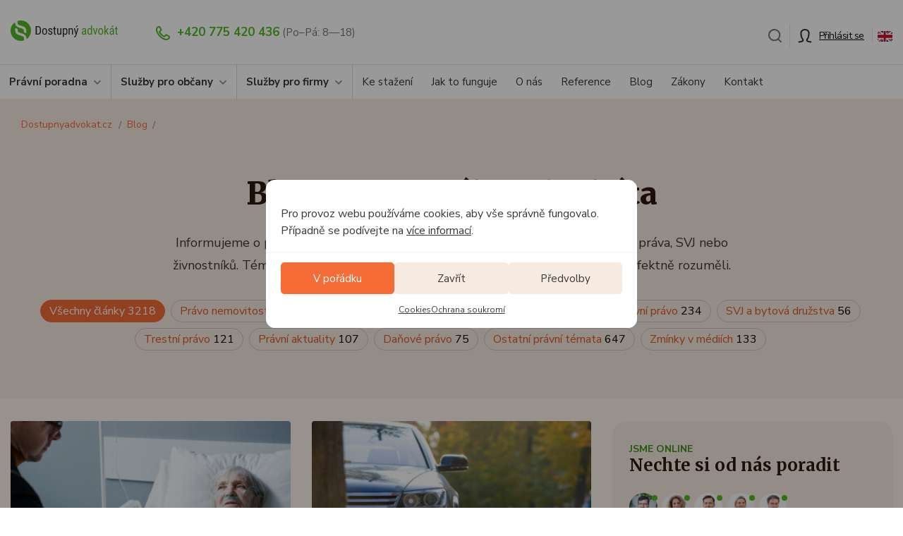

--- FILE ---
content_type: text/html; charset=UTF-8
request_url: https://dostupnyadvokat.cz/blog/strana/17
body_size: 21573
content:
<!doctype html>
<html lang="cs-CZ">
<head>
  <meta charset="utf-8">
  <meta http-equiv="x-ua-compatible" content="ie=edge">
  <meta name="viewport" content="width=device-width, initial-scale=1, shrink-to-fit=no">
  <meta name='robots' content='index, follow, max-image-preview:large, max-snippet:-1, max-video-preview:-1' />

	<!-- This site is optimized with the Yoast SEO plugin v26.3 - https://yoast.com/wordpress/plugins/seo/ -->
	<title>Blog &#8212; Strana 17 z 149 &#8212; Dostupný advokát</title>
<link crossorigin data-rocket-preconnect href="https://fonts.googleapis.com" rel="preconnect">
<link crossorigin data-rocket-preconnect href="https://connect.facebook.net" rel="preconnect">
<link crossorigin data-rocket-preconnect href="https://www.googletagmanager.com" rel="preconnect">
<link crossorigin data-rocket-preconnect href="https://ai.dostupnyadvokat.cz" rel="preconnect">
<link crossorigin data-rocket-preconnect href="https://challenges.cloudflare.com" rel="preconnect">
<link data-rocket-preload as="style" href="https://fonts.googleapis.com/css2?family=Merriweather:wght@700;900&#038;family=Nunito+Sans:wght@400;700&#038;display=swap" rel="preload">
<link href="https://fonts.googleapis.com/css2?family=Merriweather:wght@700;900&#038;family=Nunito+Sans:wght@400;700&#038;display=swap" media="print" onload="this.media=&#039;all&#039;" rel="stylesheet">
<noscript><link rel="stylesheet" href="https://fonts.googleapis.com/css2?family=Merriweather:wght@700;900&#038;family=Nunito+Sans:wght@400;700&#038;display=swap"></noscript><link rel="preload" data-rocket-preload as="image" href="https://dostupnyadvokat.cz/wp-content/uploads/2025/08/236883190-l-e1755594399105-434x174.jpg" imagesrcset="https://dostupnyadvokat.cz/wp-content/uploads/2025/08/236883190-l-e1755594399105-434x174.jpg 434w, https://dostupnyadvokat.cz/wp-content/uploads/2025/08/236883190-l-e1755594399105-868x348.jpg 868w, https://dostupnyadvokat.cz/wp-content/uploads/2025/08/236883190-l-e1755594399105-480x192.jpg 480w, https://dostupnyadvokat.cz/wp-content/uploads/2025/08/236883190-l-e1755594399105-960x384.jpg 960w, https://dostupnyadvokat.cz/wp-content/uploads/2025/08/236883190-l-e1755594399105-740x296.jpg 740w, https://dostupnyadvokat.cz/wp-content/uploads/2025/08/236883190-l-e1755594399105-1480x592.jpg 1480w, https://dostupnyadvokat.cz/wp-content/uploads/2025/08/236883190-l-e1755594399105-814x327.jpg 814w, https://dostupnyadvokat.cz/wp-content/uploads/2025/08/236883190-l-e1755594399105-1628x654.jpg 1628w, https://dostupnyadvokat.cz/wp-content/uploads/2025/08/236883190-l-e1755594399105-1120x450.jpg 1120w, https://dostupnyadvokat.cz/wp-content/uploads/2025/08/236883190-l-e1755594399105-95x38.jpg 95w, https://dostupnyadvokat.cz/wp-content/uploads/2025/08/236883190-l-e1755594399105-190x76.jpg 190w, https://dostupnyadvokat.cz/wp-content/uploads/2025/08/236883190-l-e1755594399105-380x153.jpg 380w, https://dostupnyadvokat.cz/wp-content/uploads/2025/08/236883190-l-e1755594399105-760x305.jpg 760w, https://dostupnyadvokat.cz/wp-content/uploads/2025/08/236883190-l-e1755594399105-560x225.jpg 560w, https://dostupnyadvokat.cz/wp-content/uploads/2025/08/236883190-l-e1755594399105-1340x538.jpg 1340w" imagesizes="(max-width: 434px) 100vw, 434px" fetchpriority="high">
	<link rel="canonical" href="https://dostupnyadvokat.cz/blog/strana/17" />
	<link rel="prev" href="https://dostupnyadvokat.cz/blog/strana/16" />
	<link rel="next" href="https://dostupnyadvokat.cz/blog/strana/18" />
	<meta property="og:locale" content="cs_CZ" />
	<meta property="og:type" content="website" />
	<meta property="og:title" content="Blog &#8212; Strana 17 z 149 &#8212; Dostupný advokát" />
	<meta property="og:url" content="https://dostupnyadvokat.cz/blog" />
	<meta property="og:site_name" content="Dostupný advokát" />
	<meta name="twitter:card" content="summary_large_image" />
	<meta name="twitter:site" content="@dostupnyadvokat" />
	<script type="application/ld+json" class="yoast-schema-graph">{"@context":"https://schema.org","@graph":[{"@type":"CollectionPage","@id":"https://dostupnyadvokat.cz/blog","url":"https://dostupnyadvokat.cz/blog/strana/17","name":"Blog &#8212; Strana 17 z 149 &#8212; Dostupný advokát","isPartOf":{"@id":"https://dostupnyadvokat.cz/#website"},"primaryImageOfPage":{"@id":"https://dostupnyadvokat.cz/blog/strana/17#primaryimage"},"image":{"@id":"https://dostupnyadvokat.cz/blog/strana/17#primaryimage"},"thumbnailUrl":"https://dostupnyadvokat.cz/wp-content/uploads/2025/08/181137295-l.jpg","breadcrumb":{"@id":"https://dostupnyadvokat.cz/blog/strana/17#breadcrumb"},"inLanguage":"cs"},{"@type":"ImageObject","inLanguage":"cs","@id":"https://dostupnyadvokat.cz/blog/strana/17#primaryimage","url":"https://dostupnyadvokat.cz/wp-content/uploads/2025/08/181137295-l.jpg","contentUrl":"https://dostupnyadvokat.cz/wp-content/uploads/2025/08/181137295-l.jpg","width":"6240","height":"4160","caption":"paliativní péče"},{"@type":"BreadcrumbList","@id":"https://dostupnyadvokat.cz/blog/strana/17#breadcrumb","itemListElement":[{"@type":"ListItem","position":1,"name":"Domů","item":"https://dostupnyadvokat.cz/"},{"@type":"ListItem","position":2,"name":"Články"}]},{"@type":"WebSite","@id":"https://dostupnyadvokat.cz/#website","url":"https://dostupnyadvokat.cz/","name":"Dostupný advokát","description":"","potentialAction":[{"@type":"SearchAction","target":{"@type":"EntryPoint","urlTemplate":"https://dostupnyadvokat.cz/?s={search_term_string}"},"query-input":{"@type":"PropertyValueSpecification","valueRequired":true,"valueName":"search_term_string"}}],"inLanguage":"cs"}]}</script>
	<!-- / Yoast SEO plugin. -->


<style id='classic-theme-styles-inline-css' type='text/css'>
/*! This file is auto-generated */
.wp-block-button__link{color:#fff;background-color:#32373c;border-radius:9999px;box-shadow:none;text-decoration:none;padding:calc(.667em + 2px) calc(1.333em + 2px);font-size:1.125em}.wp-block-file__button{background:#32373c;color:#fff;text-decoration:none}
</style>
<link rel='stylesheet' id='cmplz-general-css' href='https://dostupnyadvokat.cz/wp-content/plugins/complianz-gdpr/assets/css/cookieblocker.min.css?ver=1762437352' type='text/css' media='all' />

<link rel='stylesheet' id='da_main-css' href='https://dostupnyadvokat.cz/wp-content/themes/dostupnyadvokat/dist/css/style.min.css?ver=1762443022' type='text/css' media='all' />
<link rel='stylesheet' id='da_ai-css' href='https://ai.dostupnyadvokat.cz/assets/aida-input.css' type='text/css' media='all' />
			<style>.cmplz-hidden {
					display: none !important;
				}</style><link rel="apple-touch-icon" sizes="180x180" href="/wp-content/uploads/fbrfg/apple-touch-icon.png">
<link rel="icon" type="image/png" sizes="32x32" href="/wp-content/uploads/fbrfg/favicon-32x32.png">
<link rel="icon" type="image/png" sizes="16x16" href="/wp-content/uploads/fbrfg/favicon-16x16.png">
<link rel="manifest" href="/wp-content/uploads/fbrfg/site.webmanifest">
<link rel="mask-icon" href="/wp-content/uploads/fbrfg/safari-pinned-tab.svg" color="#5bbad5">
<link rel="shortcut icon" href="/wp-content/uploads/fbrfg/favicon.ico">
<meta name="msapplication-TileColor" content="#da532c">
<meta name="msapplication-config" content="/wp-content/uploads/fbrfg/browserconfig.xml">
<meta name="theme-color" content="#ffffff">
			<!-- Google Tag Manager -->
						<script>
                function getCookie(name) {
                    const value = `; ${document.cookie}`;
                    const parts = value.split(`; ${name}=`);
                    if (parts.length === 2) return parts.pop().split(';').shift();
                }


                var user = 'anonym';
                var user_cookie = getCookie('user_type');
                if (user_cookie !== undefined) {
                    user = user_cookie;
                }
                var dataLayer = dataLayer || [];
                dataLayer.push({
                    'page': {
                        'type': 'blog_vypis',
                        'service': '',
                        'language': 'cs',
                    },
                    'user': {
                        'loginState': user,
                    }
                });
			</script>

			<script>(function (w, d, s, l, i) {
                    w[l] = w[l] || [];
                    w[l].push({
                        'gtm.start':
                            new Date().getTime(), event: 'gtm.js'
                    });
                    var f = d.getElementsByTagName(s)[0],
                        j = d.createElement(s), dl = l != 'dataLayer' ? '&l=' + l : '';
                    j.async = true;
                    j.src =
                        'https://www.googletagmanager.com/gtm.js?id=' + i + dl;
                    f.parentNode.insertBefore(j, f);
                })(window, document, 'script', 'dataLayer', 'GTM-KVHF2L4');</script>
			<!-- End Google Tag Manager -->

		
		<style>
			.algolia-search-highlight {
				background-color: #fffbcc;
				border-radius: 2px;
				font-style: normal;
			}
		</style>
		<style id="rocket-lazyrender-inline-css">[data-wpr-lazyrender] {content-visibility: auto;}</style><meta name="generator" content="WP Rocket 3.20.0.3" data-wpr-features="wpr_preconnect_external_domains wpr_automatic_lazy_rendering wpr_oci wpr_preload_links wpr_desktop" /></head>
<body data-cmplz=1 class="archive paged post-type-archive post-type-archive-wpj_post paged-17 post-type-paged-17 wp-theme-dostupnyadvokatresources bgFade app-data index-data archive-data archive-wpj_post-data">
			<!-- Google Tag Manager (noscript) -->
			<noscript>
				<iframe src="https://www.googletagmanager.com/ns.html?id=GTM-KVHF2L4"
				        height="0" width="0" style="display:none;visibility:hidden"></iframe>
			</noscript>
			<!-- End Google Tag Manager (noscript) -->

			<div  id="headerCont">
	<div  class="container-fluid">
		<div  id="nHeader">
			<div  class="row">
				<div class="col-lg-7 col-md-5 col-sm-5">
					<a href="https://dostupnyadvokat.cz"><img src="https://dostupnyadvokat.cz/wp-content/themes/dostupnyadvokat/dist/img/logo-da.svg" class="logo" alt="Logo Dostupný advokát" width="257" height="49" loading="lazy"></a>
                    

					<div class="navbar-header" id="btnNavbar">
						<button type="button" class="navbar-toggle collapsed menuMobileBtn menuMobileBtnMenu" data-toggle="collapse" data-target="#nMenuDA">
							Menu
						</button>
					</div>
					<a href="https://client.dostupnyadvokat.cz/cs/?tab=login" class="navbar-toggle collapsed menuMobileBtn menuMobileBtnUser">Můj účet</a>
                    <a href="javascript:void(0)" class="navbar-toggle collapsed menuMobileBtn menuMobileBtnSearch" id="nHeaderSearchBoxToggleMobile">Hledání</a>

					<nav role="navigation">
						<div class="navbar-collapse collapse">
							<div class="nHeaderPhone">
								<a href="tel:+420775420436">+420 775 420 436</a>
								<small>(Po–Pá: 8—18)</small>
							</div>
						</div>
					</nav>
				</div>
				<div class="col-lg-5 col-md-7 col-sm-7">
					<div class="nHeaderMenu mobileHide">
						<div class="nHeaderSearch">
							<div href="javascript:void(0)" id="nHeaderSearchBoxToggle" class="" title="Hledání"><img src="https://dostupnyadvokat.cz/wp-content/themes/dostupnyadvokat/dist/img/search.png" alt="Hledání" width="20" height="20" loading="lazy"></div>
						</div>
						<div class="nHeaderLogin headerLoginAreaHidden">
							<a href="https://client.dostupnyadvokat.cz/cs/?tab=login" class="nHeaderLoginBtn">Přihlásit se</a>
						</div>
						<div class="nHeaderLang"><a href="https://dostupnyadvokat.cz/en/blog" title="Přepnout do: English"><img src="https://dostupnyadvokat.cz/wp-content/themes/dostupnyadvokat/dist/img/en.png" alt="Přepnout do: English" width="21" height="15" loading="lazy"></a></div>
					</div>
				</div>
			</div>
			<div id="nHeaderSearchBox" style="display: none">
				<form action="https://dostupnyadvokat.cz/wp-admin/admin-post.php" method="POST" class="form-inline js-form-turnstile-check">
					<div id="nHeaderSearchBoxClose"></div>
                    <div id="nHeaderSearchBoxCont">
						<label for="s" class="sr-only">Hledání</label>
					    <input type="search" class="form-control" id="s" name="s" value="" placeholder="Napište, co hledáte" required>
                        <button type="submit" class="btn"><span>Hledat</span></button>
                    </div>
					<div class="text-left pt-2 pl-2"><div class="cf-turnstile" data-sitekey="0x4AAAAAABlmyCg5pSX4LcwA"></div>
<input type="hidden" name="url" value="https://dostupnyadvokat.cz/blog/strana/17">
<input type="hidden" name="action" value="custom_search"></div>

				</form>
			</div>
		</div>
	</div>
</div>
<div  class="nMenu navbar-collapse collapse" id="nMenuDA">
	<div  class="container-fluid">
					<ul id="menu-menu-cz" class="nMenuMain"><li id="menu-item-15705" class="menu-item menu-item-type-custom menu-item-object-custom menu-item-15705"><a href="/sluzby/poradna" class="arrowDown">Právní poradna</a>		<div class="nMenuSub">
			<div  class="container-fluid">
				<div class="row rowFlex">
											<div class="col-md-7 col-xs-12">
							<div class="nMenuSubItems nMenuSubItemsBanners">
								<div class="nMenuBanner nMenuBanner2">
									<a href="/poradna/reseni">
										<span class="nMenuBannerA">Řešení právního problému na míru</span>
										<p><strong>Navrhneme řešení libovolné právní situace</strong></p>
<p>Zjistíme, v čem vězí váš právní problém a navrhneme řešení včetně fixní ceny. Návrh a kalkulaci dostanete do 24 hodin.</p>
<p>Popište svůj problém a pošlete nám podklady. Advokát, který je odborník na danou právní oblast, si problém nastuduje a <strong>do 24 hodin vám zavolá</strong> s návrhem postupu.</p>
<ul>
<li>Návrh postupu za pevnou cenu do 24 hodin</li>
<li>Advokát vám zavolá, vysvětlí postup a zodpoví vaše dotazy</li>
<li>Výstup dostanete i v textové podobě e-mailem</li>
</ul>
										<p class="btnBox">
											<span class="btn btn-md btn-orange">Detail služby</span>
										</p>
									</a>
								</div>
															</div>
						</div>
										<div class="col-md-5 col-xs-12 nMenuRightBox">
						<div class="nMenuRightBoxContent">
														<div class="nMenuRightBoxContentH">
								Řešení konkrétního problému za fixní ceny							</div>
															<div class="row">
																				<div class="col-md-6 nMenuSubItem">
												<div class="nMenuSubItemTitle">Pro občany</div>
																									<ul>
																													<li>
																<a href="/zastoupeni">Právní zastoupení</a>
															</li>
																													<li>
																<a href="/nemovitosti">Nemovitosti</a>
															</li>
																													<li>
																<a href="/rodinne-pravo">Rodinné právo</a>
															</li>
																													<li>
																<a href="/prace">Pracovní právo</a>
															</li>
																													<li>
																<a href="/trestni-pravo">Trestní právo</a>
															</li>
																											</ul>
																							</div>
																					<div class="col-md-6 nMenuSubItem">
												<div class="nMenuSubItemTitle">Pro firmy</div>
																									<ul>
																													<li>
																<a href="/zastoupeni">Právní zastoupení</a>
															</li>
																													<li>
																<a href="/firemni">Firemní smlouvy</a>
															</li>
																													<li>
																<a href="/podnikani">Začátek podnikání</a>
															</li>
																													<li>
																<a href="/spoluprace">Spolupráce a zaměstnanci</a>
															</li>
																													<li>
																<a href="/svj-bytova-druzstva">SVJ a bytová družstva</a>
															</li>
																											</ul>
																							</div>
																		</div>
																											</div>
					</div>
				</div>
			</div>
		</div>
		</li>
<li id="menu-item-15706" class="menu-item menu-item-type-custom menu-item-object-custom menu-item-15706"><a href="/sluzby/obcan" class="arrowDown">Služby pro občany</a>		<div class="nMenuSub">
			<div  class="container-fluid">
				<div class="row rowFlex">
											<div class="col-md-8">
							<div class="nMenuSubItems">
																											<div class="row rowFlex">
																					<div class="col-md-4 col-sm-4">
													<div class="nMenuSubItem">
		<p class="nMenuSubItemH">
			<a href="/poradna">Právní poradna</a>
		</p>
					<ul>
									<li>
						<a href="/poradna/reseni">Řešení právního problému na míru</a>
					</li>
							</ul>
			</div>
												</div>
																						<div class="col-md-4 col-sm-4">
													<div class="nMenuSubItem">
		<p class="nMenuSubItemH">
			<a href="/zastoupeni">Právní zastoupení</a>
		</p>
					<ul>
									<li>
						<a href="/zastoupeni/predzalobni-vyzva">Předžalobní výzva</a>
					</li>
									<li>
						<a href="/zastoupeni/zaloba">Žaloba a zastupování u soudu</a>
					</li>
									<li>
						<a href="/zastoupeni/uredni-dopis">Reakce na úřední dopis</a>
					</li>
									<li>
						<a href="/zastoupeni/reklamace-auta">Reklamace vadného auta</a>
					</li>
									<li>
						<a href="/zastoupeni/odvolani">Odvolání, dovolání či ústavní stížnost</a>
					</li>
									<li>
						<a href="/zastoupeni/vymahani-pohledavky">Vymáhání pohledávky</a>
					</li>
									<li>
						<a href="/zastoupeni/odvolani-daru">Odvolání daru</a>
					</li>
									<li>
						<a href="/zastoupeni/nahrada-skody">Náhrada škody</a>
					</li>
							</ul>
			</div>
												</div>
																						<div class="col-md-4 col-sm-4">
													<div class="nMenuSubItem">
		<p class="nMenuSubItemH">
			<a href="/nemovitosti">Nemovitosti</a>
		</p>
					<ul>
									<li>
						<a href="/nemovitosti/koupe-prodej">Koupě nebo prodej nemovitosti</a>
					</li>
									<li>
						<a href="/nemovitosti/darovani">Darování nemovitosti</a>
					</li>
									<li>
						<a href="/nemovitosti/katastr">Návrh na vklad do katastru</a>
					</li>
									<li>
						<a href="/nemovitosti/najem">Nájem nemovitosti</a>
					</li>
									<li>
						<a href="/nemovitosti/rozdeleni-spoluvlastnictvi">Rozdělení spoluvlastnictví</a>
					</li>
							</ul>
			</div>
												</div>
																							</div>
												<div class="row rowFlex">
																						<div class="col-md-4 col-sm-4">
													<div class="nMenuSubItem">
		<p class="nMenuSubItemH">
			<a href="/rodinne-pravo">Rodinné právo</a>
		</p>
					<ul>
									<li>
						<a href="/rodinne-pravo/rozvod">Rozvod manželství</a>
					</li>
									<li>
						<a href="/rodinne-pravo/vyzivne">Výživné (alimenty) pro děti</a>
					</li>
									<li>
						<a href="/rodinne-pravo/predmanzelska-smlouva">Předmanželská smlouva</a>
					</li>
									<li>
						<a href="/rodinne-pravo/zavet">Sepsání závěti</a>
					</li>
									<li>
						<a href="/rodinne-pravo/omezeni-svepravnosti">Návrh na omezení svéprávnosti</a>
					</li>
									<li>
						<a href="https://dostupnyadvokat.cz/rodinne-pravo/popreni-otcovstvi">Popření otcovství</a>
					</li>
							</ul>
			</div>
												</div>
																						<div class="col-md-4 col-sm-4">
													<div class="nMenuSubItem">
		<p class="nMenuSubItemH">
			<a href="/trestni-pravo">Trestní právo</a>
		</p>
					<ul>
									<li>
						<a href="/trestni-pravo/trestni-oznameni">Podání trestního oznámení</a>
					</li>
									<li>
						<a href="/trestni-pravo/zastupovani-obvineneho">Zastupování obviněného</a>
					</li>
									<li>
						<a href="/trestni-pravo/zastupovani-poskozeneho">Zastupování poškozeného</a>
					</li>
									<li>
						<a href="/trestni-pravo/prestupkove-rizeni">Zastupování při přestupkovém řízení</a>
					</li>
									<li>
						<a href="/trestni-pravo/podani-vysvetleni">Právní pomoc při podání vysvětlení</a>
					</li>
									<li>
						<a href="/zastoupeni/zaloba">Žaloba a zastupování u soudu</a>
					</li>
							</ul>
			</div>
												</div>
																						<div class="col-md-4 col-sm-4">
													<div class="nMenuSubItem">
		<p class="nMenuSubItemH">
			<a href="/prace">Pracovní právo</a>
		</p>
					<ul>
									<li>
						<a href="/prace/zamestnanec">Dostal(a) jsem výpověď z práce</a>
					</li>
									<li>
						<a href="/prace/zamestnanec-vypoved">Chci dát v práci výpověď</a>
					</li>
									<li>
						<a href="/prace/duchody">Důchodové právní poradenství</a>
					</li>
									<li>
						<a href="/prace/socialni">Sociálně-právní poradenství</a>
					</li>
							</ul>
			</div>
												</div>
																					</div>
																</div>
						</div>
										<div class="col-md-4 nMenuRightBox">
						<div class="nMenuRightBoxContent">
															<div class="nMenuSubItemTitle">
									Nenašli jste vhodnou službu?								</div>
														<div class="nMenuRightBoxContentH">
								Navrhneme postup k vyřešení vašeho problému							</div>
															<p>Popište svůj problém a pošlete nám podklady. Advokát, který je odborník na danou právní oblast, si problém nastuduje a <strong>do 24 hodin vám zavolá s návrhem postupu</strong>.</p>
																						<p class="nHpCustomOfferPrice">390&nbsp;Kč									<small>včetně DPH</small></p>
																						<p class="btnBox">
									<a href="/poradna/reseni" class="btn btn-md btn-orange">Detail služby</a>
								</p>
													</div>
					</div>
				</div>
			</div>
		</div>
		</li>
<li id="menu-item-15707" class="menu-item menu-item-type-custom menu-item-object-custom menu-item-15707"><a href="/sluzby/firma" class="arrowDown">Služby pro firmy</a>		<div class="nMenuSub">
			<div class="container-fluid">
				<div class="row rowFlex">
											<div class="col-md-8">
							<div class="nMenuSubItems">
																											<div class="row rowFlex">
																					<div class="col-md-4 col-sm-4">
													<div class="nMenuSubItem">
		<p class="nMenuSubItemH">
			<a href="/poradna">Právní poradna</a>
		</p>
					<ul>
									<li>
						<a href="/poradna/reseni">Řešení právního problému na míru</a>
					</li>
							</ul>
			</div>
												</div>
																						<div class="col-md-4 col-sm-4">
													<div class="nMenuSubItem">
		<p class="nMenuSubItemH">
			<a href="/zastoupeni">Právní zastoupení</a>
		</p>
					<ul>
									<li>
						<a href="/zastoupeni/pravnik-podnikani">Právník pro podnikání</a>
					</li>
									<li>
						<a href="/zastoupeni/predzalobni-vyzva">Předžalobní výzva</a>
					</li>
									<li>
						<a href="/zastoupeni/zaloba">Žaloba a zastupování u soudu</a>
					</li>
									<li>
						<a href="/zastoupeni/uredni-dopis">Reakce na úřední dopis</a>
					</li>
									<li>
						<a href="/zastoupeni/vymahani-pohledavky">Vymáhání pohledávky</a>
					</li>
									<li>
						<a href="/zastoupeni/nahrada-skody">Náhrada škody</a>
					</li>
							</ul>
			</div>
												</div>
																						<div class="col-md-4 col-sm-4">
													<div class="nMenuSubItem">
		<p class="nMenuSubItemH">
			<a href="/firemni">Firemní smlouvy</a>
		</p>
					<ul>
									<li>
						<a href="/firemni/obchodni-podminky">Obchodní podmínky</a>
					</li>
									<li>
						<a href="/firemni/rejstrik-zapis">Zápisy do obchodního rejstříku</a>
					</li>
									<li>
						<a href="/firemni/dilo">Smlouva o dílo</a>
					</li>
									<li>
						<a href="/firemni/licence">Licenční smlouva</a>
					</li>
									<li>
						<a href="/firemni/koupe-veci">Kupní smlouva na věci movité</a>
					</li>
							</ul>
			</div>
												</div>
																							</div>
												<div class="row rowFlex">
																						<div class="col-md-4 col-sm-4">
													<div class="nMenuSubItem">
		<p class="nMenuSubItemH">
			<a href="/podnikani">Začátek podnikání</a>
		</p>
					<ul>
									<li>
						<a href="/podnikani/zalozeni-sro">Založení společnosti s.r.o.</a>
					</li>
									<li>
						<a href="/podnikani/ochranna-znamka">Registrace ochranné známky</a>
					</li>
									<li>
						<a href="/podnikani/dane">Daňové právní poradenství</a>
					</li>
									<li>
						<a href="/podnikani/gdpr">GDPR audit pro podnikatele</a>
					</li>
									<li>
						<a href="/podnikani/cookies">Cookies bez rizika</a>
					</li>
							</ul>
			</div>
												</div>
																						<div class="col-md-4 col-sm-4">
													<div class="nMenuSubItem">
		<p class="nMenuSubItemH">
			<a href="/spoluprace">Spolupráce a zaměstnanci</a>
		</p>
					<ul>
									<li>
						<a href="/spoluprace/smlouva-spoluprace">Smlouva o spolupráci</a>
					</li>
									<li>
						<a href="/spoluprace/zamestnavatel">Chci propustit zaměstnance</a>
					</li>
									<li>
						<a href="/spoluprace/pracovni-smlouva">Pracovní smlouva</a>
					</li>
									<li>
						<a href="/spoluprace/flexinovela">Dokumentace podle Flexinovely</a>
					</li>
									<li>
						<a href="/spoluprace/spory-na-pracovisti">Spory na pracovišti</a>
					</li>
									<li>
						<a href="/spoluprace/mlcenlivost-nda">Dohoda o mlčenlivosti (NDA)</a>
					</li>
							</ul>
			</div>
												</div>
																						<div class="col-md-4 col-sm-4">
													<div class="nMenuSubItem">
		<p class="nMenuSubItemH">
			<a href="/svj-bytova-druzstva">SVJ a bytová družstva</a>
		</p>
					<ul>
									<li>
						<a href="/svj-bytova-druzstva/stanovy">Stanovy SVJ nebo bytového družstva</a>
					</li>
									<li>
						<a href="/svj-bytova-druzstva/pravnik">Dostupný právník pro SVJ a BD</a>
					</li>
									<li>
						<a href="/svj-bytova-druzstva/zastupovani">Zastupování na schůzi SVJ či BD</a>
					</li>
							</ul>
			</div>
												</div>
																					</div>
																</div>
						</div>
										<div class="col-md-4 nMenuRightBox">
						<div class="nMenuRightBoxContent">
															<div class="nMenuSubItemTitle">
									Nenašli jste vhodnou službu?								</div>
														<div class="nMenuRightBoxContentH">
								Navrhneme postup k vyřešení vašeho problému							</div>
															<p>Popište svůj problém a pošlete nám podklady. Advokát, který je odborník na danou právní oblast, si problém nastuduje a <strong>do 24 hodin vám zavolá s návrhem postupu</strong>.</p>
																						<p class="nHpCustomOfferPrice">390&nbsp;Kč									<small>včetně DPH</small></p>
																						<p class="btnBox">
									<a href="/poradna/reseni" class="btn btn-md btn-orange">Detail služby</a>
								</p>
													</div>
					</div>
				</div>
			</div>
		</div>
		</li>
<li id="menu-item-10659" class="menu-item menu-item-type-custom menu-item-object-custom menu-item-10659"><a href="/stazeni">Ke stažení</a></li>
<li id="menu-item-10350" class="menu-item menu-item-type-post_type menu-item-object-page menu-item-10350"><a href="https://dostupnyadvokat.cz/jak-to-funguje">Jak to funguje</a></li>
<li id="menu-item-10352" class="menu-item menu-item-type-post_type menu-item-object-page menu-item-10352"><a href="https://dostupnyadvokat.cz/o-nas">O nás</a></li>
<li id="menu-item-10565" class="menu-item menu-item-type-post_type menu-item-object-page menu-item-10565"><a href="https://dostupnyadvokat.cz/reference">Reference</a></li>
<li id="menu-item-10390" class="menu-item menu-item-type-custom menu-item-object-custom menu-item-10390"><a href="/blog">Blog</a></li>
<li id="menu-item-31909" class="menu-item menu-item-type-post_type_archive menu-item-object-wpj_law menu-item-31909"><a href="https://dostupnyadvokat.cz/zakony">Zákony</a></li>
<li id="menu-item-10351" class="menu-item menu-item-type-post_type menu-item-object-page menu-item-10351"><a href="https://dostupnyadvokat.cz/kontakt">Kontakt</a></li>
</ul>
				<div  class="nOnlyMobile">
			<div class="nMobileMenuEl">
				<div class="nMobileLang"><a href="https://dostupnyadvokat.cz/en/blog" class="lang" title="Přepnout do: English">English</a><br><small>Jazyk</small></div>
                <div class="nHeaderPhoneMobile">
                    <a href="tel:+420775420436">+420 775 420 436</a><br>
                    <small>(Po–Pá: 8—18)</small>
                </div>
				<br>
			</div>
		</div>
	</div>
</div>	<div  class="darkHeader">
		<div class="container-fluid">
		<script type="application/ld+json">{"@context":"http:\/\/schema.org","@type":"BreadcrumbList","itemListElement":[{"@type":"ListItem","position":1,"name":"Dostupnyadvokat.cz","item":"https:\/\/dostupnyadvokat.cz"},{"@type":"ListItem","position":2,"name":"Blog","item":"https:\/\/dostupnyadvokat.cz\/blog"}]}</script>

		<ol class="breadcrumb">
            <li class="showFullBreadcrumb"><span>&#9679;&#9679;&#9679;</span></li>
			                <li><a href="https://dostupnyadvokat.cz">Dostupnyadvokat.cz</a></li>
				
			                <li><a href="https://dostupnyadvokat.cz/blog">Blog</a></li>
				
					</ol>
	</div>
		<div  class="container-fluid narrower lawNew">
		<h1 class="mainH1">Blog Dostupného advokáta</h1>
					<div  class="mainText toCenter shorterBox">
				<p>Informujeme o právních novinkách v oblasti nemovitostí, rodinného a pracovního práva, SVJ nebo živnostníků. Témata rozebíráme z pohledu právníků a zároveň tak, abyste jim perfektně rozuměli.</p>

			</div>
					</div>
		<div  class="container-fluid narrow">
			<div  class="blogSections" id="btnNavbarBlogBox">
		<ul class="nOnlyMobile">
											<li  class="active">
					<a href="https://dostupnyadvokat.cz/blog">Všechny články <span>3218</span></a></li>
											<li>
					<a href="https://dostupnyadvokat.cz/rubrika/pravo-nemovitosti">Právo nemovitostí <span>261</span></a></li>
											<li>
					<a href="https://dostupnyadvokat.cz/rubrika/zivnostnici-spolecnosti">Živnostníci a společnosti <span>269</span></a></li>
														</ul>
		<div class="navbar-header" id="btnNavbarBlog">
			<button type="button" class="navbar-toggle collapsed menuMobileBtn2" data-toggle="collapse" data-target="#menuDABlog">Všechny kategorie</button>
		</div>
		<nav role="navigation">
			<div class="navbar-collapse collapse" id="menuDABlog">
				<ul>
											<li class=" mobileHide   active">
							<a href="https://dostupnyadvokat.cz/blog">Všechny články  <span>3218</span></a></li>
											<li class=" mobileHide  ">
							<a href="https://dostupnyadvokat.cz/rubrika/pravo-nemovitosti">Právo nemovitostí  <span>261</span></a></li>
											<li class=" mobileHide  ">
							<a href="https://dostupnyadvokat.cz/rubrika/zivnostnici-spolecnosti">Živnostníci a společnosti  <span>269</span></a></li>
											<li class=" ">
							<a href="https://dostupnyadvokat.cz/rubrika/rodinne-pravo">Rodinné právo  <span>138</span></a></li>
											<li class=" ">
							<a href="https://dostupnyadvokat.cz/rubrika/pracovni-pravo">Pracovní právo  <span>234</span></a></li>
											<li class=" ">
							<a href="https://dostupnyadvokat.cz/rubrika/svj-bytova-druzstva">SVJ a bytová družstva  <span>56</span></a></li>
											<li class=" ">
							<a href="https://dostupnyadvokat.cz/rubrika/trestni-pravo">Trestní právo  <span>121</span></a></li>
											<li class=" ">
							<a href="https://dostupnyadvokat.cz/rubrika/aktuality">Právní aktuality  <span>107</span></a></li>
											<li class=" ">
							<a href="https://dostupnyadvokat.cz/rubrika/danove-pravo">Daňové právo  <span>75</span></a></li>
											<li class=" ">
							<a href="https://dostupnyadvokat.cz/rubrika/ostatni">Ostatní právní témata  <span>647</span></a></li>
											<li class=" ">
							<a href="https://dostupnyadvokat.cz/rubrika/zminky-v-mediich">Zmínky v médiích  <span>133</span></a></li>
									</ul>
			</div>
		</nav>
	</div>
		</div>
	</div>
	<div  class="container-fluid narrow">
		<div  class="blogContent">
												<div class="row">
						<div class="col-md-8">
							<div class="blogBoxes sectionBlog">
								<div class="row">
																											</div>
								<div class="row">
									
									
									<div class="col-md-6 col-sm-6 col-xs-12">
										<div class="blogBox">
		<a href="https://dostupnyadvokat.cz/blog/paliativni-pece" title="Paliativní péče aneb jaká máte práva na konci života">
		<div class="blogBoxImgCont">
			<img width="434" height="174" src="https://dostupnyadvokat.cz/wp-content/uploads/2025/08/181137295-l-434x174.jpg" class="attachment-post_434 size-post_434" alt="" decoding="async" fetchpriority="high" srcset="https://dostupnyadvokat.cz/wp-content/uploads/2025/08/181137295-l-434x174.jpg 434w, https://dostupnyadvokat.cz/wp-content/uploads/2025/08/181137295-l-868x348.jpg 868w, https://dostupnyadvokat.cz/wp-content/uploads/2025/08/181137295-l-480x192.jpg 480w, https://dostupnyadvokat.cz/wp-content/uploads/2025/08/181137295-l-960x384.jpg 960w, https://dostupnyadvokat.cz/wp-content/uploads/2025/08/181137295-l-740x296.jpg 740w, https://dostupnyadvokat.cz/wp-content/uploads/2025/08/181137295-l-1480x592.jpg 1480w, https://dostupnyadvokat.cz/wp-content/uploads/2025/08/181137295-l-814x326.jpg 814w, https://dostupnyadvokat.cz/wp-content/uploads/2025/08/181137295-l-1628x652.jpg 1628w, https://dostupnyadvokat.cz/wp-content/uploads/2025/08/181137295-l-1120x448.jpg 1120w" sizes="(max-width: 434px) 100vw, 434px" />
		</div>
	</a>
	<div class="blogBoxContent">
		<h3><a href="https://dostupnyadvokat.cz/blog/paliativni-pece">Paliativní péče aneb jaká máte práva na konci života</a></h3>
		<div class="blogBoxHeader">
			<div>
				15. srpna 2025
			</div>
			<div>
									8 minut čtení
							</div>
			<div  class="mobileHide">
									<a href="https://dostupnyadvokat.cz/rubrika/ostatni">Ostatní právní témata</a>
							</div>
		</div>
					<p>
				<a href="https://dostupnyadvokat.cz/blog/paliativni-pece" title="Paliativní péče aneb jaká máte práva na konci života" class="blackA">Paliativní péče není o smrti. Je o životě a o tom, jak jej důstojně prožít až do posledního okamžiku. V tomto článku vám přiblížíme, co je paliativní péče, kdo na ni má nárok a jaké právní nástroje vám mohou pomoci zachovat si svobodu rozhodování i v těch nejtěžších chvílích.</a>
			</p>
			</div>
</div>									</div>

																			
									
									<div class="col-md-6 col-sm-6 col-xs-12">
										<div class="blogBox">
		<a href="https://dostupnyadvokat.cz/blog/auto-z-nemecka" title="Chcete si dovézt auto z Německa? Na tohle si dejte pozor">
		<div class="blogBoxImgCont">
			<img width="434" height="174" src="https://dostupnyadvokat.cz/wp-content/uploads/2025/08/163434142-l-434x174.jpg" class="attachment-post_434 size-post_434" alt="" decoding="async" loading="lazy" srcset="https://dostupnyadvokat.cz/wp-content/uploads/2025/08/163434142-l-434x174.jpg 434w, https://dostupnyadvokat.cz/wp-content/uploads/2025/08/163434142-l-868x348.jpg 868w, https://dostupnyadvokat.cz/wp-content/uploads/2025/08/163434142-l-480x192.jpg 480w, https://dostupnyadvokat.cz/wp-content/uploads/2025/08/163434142-l-960x384.jpg 960w, https://dostupnyadvokat.cz/wp-content/uploads/2025/08/163434142-l-740x296.jpg 740w, https://dostupnyadvokat.cz/wp-content/uploads/2025/08/163434142-l-1480x592.jpg 1480w, https://dostupnyadvokat.cz/wp-content/uploads/2025/08/163434142-l-814x326.jpg 814w, https://dostupnyadvokat.cz/wp-content/uploads/2025/08/163434142-l-1628x652.jpg 1628w, https://dostupnyadvokat.cz/wp-content/uploads/2025/08/163434142-l-1120x448.jpg 1120w" sizes="(max-width: 434px) 100vw, 434px" />
		</div>
	</a>
	<div class="blogBoxContent">
		<h3><a href="https://dostupnyadvokat.cz/blog/auto-z-nemecka">Chcete si dovézt auto z Německa? Na tohle si dejte pozor</a></h3>
		<div class="blogBoxHeader">
			<div>
				15. srpna 2025
			</div>
			<div>
									7 minut čtení
							</div>
			<div class="mobileHide">
									<a href="https://dostupnyadvokat.cz/rubrika/ostatni">Ostatní právní témata</a>
							</div>
		</div>
					<p>
				<a href="https://dostupnyadvokat.cz/blog/auto-z-nemecka" title="Chcete si dovézt auto z Německa? Na tohle si dejte pozor" class="blackA">Německá auta lákají české kupující kvalitou, bohatou výbavou a často výhodnější cenou. Jenže dovoz auta z Německa má svá právní pravidla a úskalí. Od správného nastavení DPH přes vyřízení převozních značek až po registraci vozidla v ČR. Každá chyba může znamenat zbytečné náklady, ztrátu času nebo dokonce nemožnost auto legálně provozovat. Poradíme vám, jak se chránit před riziky.</a>
			</p>
			</div>
</div>									</div>

																											</div>
								<div class="row">
									
									
									<div class="col-md-6 col-sm-6 col-xs-12">
										<div class="blogBox">
		<a href="https://dostupnyadvokat.cz/blog/sebevrazda-sebeposkozovani" title="Sebevražda a sebepoškozování: Právní realita za zdmi ticha">
		<div class="blogBoxImgCont">
			<img width="434" height="174" src="https://dostupnyadvokat.cz/wp-content/uploads/2025/08/182891184-l-434x174.jpg" class="attachment-post_434 size-post_434" alt="" decoding="async" loading="lazy" srcset="https://dostupnyadvokat.cz/wp-content/uploads/2025/08/182891184-l-434x174.jpg 434w, https://dostupnyadvokat.cz/wp-content/uploads/2025/08/182891184-l-868x348.jpg 868w, https://dostupnyadvokat.cz/wp-content/uploads/2025/08/182891184-l-480x192.jpg 480w, https://dostupnyadvokat.cz/wp-content/uploads/2025/08/182891184-l-960x384.jpg 960w, https://dostupnyadvokat.cz/wp-content/uploads/2025/08/182891184-l-740x296.jpg 740w, https://dostupnyadvokat.cz/wp-content/uploads/2025/08/182891184-l-1480x592.jpg 1480w, https://dostupnyadvokat.cz/wp-content/uploads/2025/08/182891184-l-814x326.jpg 814w, https://dostupnyadvokat.cz/wp-content/uploads/2025/08/182891184-l-1628x652.jpg 1628w, https://dostupnyadvokat.cz/wp-content/uploads/2025/08/182891184-l-1120x448.jpg 1120w" sizes="(max-width: 434px) 100vw, 434px" />
		</div>
	</a>
	<div class="blogBoxContent">
		<h3><a href="https://dostupnyadvokat.cz/blog/sebevrazda-sebeposkozovani">Sebevražda a sebepoškozování: Právní realita za zdmi ticha</a></h3>
		<div class="blogBoxHeader">
			<div>
				15. srpna 2025
			</div>
			<div>
									7 minut čtení
							</div>
			<div class="mobileHide">
									<a href="https://dostupnyadvokat.cz/rubrika/ostatni">Ostatní právní témata</a>
							</div>
		</div>
					<p>
				<a href="https://dostupnyadvokat.cz/blog/sebevrazda-sebeposkozovani" title="Sebevražda a sebepoškozování: Právní realita za zdmi ticha" class="blackA">Sebevražda a sebepoškozování nejsou jen tragické osobní příběhy – mají i svou právní dimenzi, která často zůstává ve stínu. Jak se stát postaví k lidem s těmito myšlenkami, co čeká pozůstalé po spáchání sebevraždy a kde hledat pomoc, když jde o život?</a>
			</p>
			</div>
</div>									</div>

																			
									
									<div class="col-md-6 col-sm-6 col-xs-12">
										<div class="blogBox">
		<a href="https://dostupnyadvokat.cz/blog/trestni-zakonik-trestni-rad" title="Trestní zákoník a trestní řád: výklad základních pojmů">
		<div class="blogBoxImgCont">
			<img width="434" height="174" src="https://dostupnyadvokat.cz/wp-content/uploads/2024/08/147160820-l-normal-none-e1723621929821-434x174.jpg" class="attachment-post_434 size-post_434" alt="" decoding="async" loading="lazy" srcset="https://dostupnyadvokat.cz/wp-content/uploads/2024/08/147160820-l-normal-none-e1723621929821-434x174.jpg 434w, https://dostupnyadvokat.cz/wp-content/uploads/2024/08/147160820-l-normal-none-e1723621929821-868x348.jpg 868w, https://dostupnyadvokat.cz/wp-content/uploads/2024/08/147160820-l-normal-none-e1723621929821-480x192.jpg 480w, https://dostupnyadvokat.cz/wp-content/uploads/2024/08/147160820-l-normal-none-e1723621929821-960x384.jpg 960w, https://dostupnyadvokat.cz/wp-content/uploads/2024/08/147160820-l-normal-none-e1723621929821-740x296.jpg 740w, https://dostupnyadvokat.cz/wp-content/uploads/2024/08/147160820-l-normal-none-e1723621929821-1480x592.jpg 1480w, https://dostupnyadvokat.cz/wp-content/uploads/2024/08/147160820-l-normal-none-e1723621929821-814x327.jpg 814w, https://dostupnyadvokat.cz/wp-content/uploads/2024/08/147160820-l-normal-none-e1723621929821-1628x654.jpg 1628w, https://dostupnyadvokat.cz/wp-content/uploads/2024/08/147160820-l-normal-none-e1723621929821-1120x450.jpg 1120w, https://dostupnyadvokat.cz/wp-content/uploads/2024/08/147160820-l-normal-none-e1723621929821-95x38.jpg 95w, https://dostupnyadvokat.cz/wp-content/uploads/2024/08/147160820-l-normal-none-e1723621929821-190x76.jpg 190w, https://dostupnyadvokat.cz/wp-content/uploads/2024/08/147160820-l-normal-none-e1723621929821-380x153.jpg 380w, https://dostupnyadvokat.cz/wp-content/uploads/2024/08/147160820-l-normal-none-e1723621929821-760x305.jpg 760w, https://dostupnyadvokat.cz/wp-content/uploads/2024/08/147160820-l-normal-none-e1723621929821-560x225.jpg 560w, https://dostupnyadvokat.cz/wp-content/uploads/2024/08/147160820-l-normal-none-e1723621929821-1340x538.jpg 1340w" sizes="(max-width: 434px) 100vw, 434px" />
		</div>
	</a>
	<div class="blogBoxContent">
		<h3><a href="https://dostupnyadvokat.cz/blog/trestni-zakonik-trestni-rad">Trestní zákoník a trestní řád: výklad základních pojmů</a></h3>
		<div class="blogBoxHeader">
			<div>
				13. srpna 2025
			</div>
			<div>
									7 minut čtení
							</div>
			<div class="mobileHide">
									<a href="https://dostupnyadvokat.cz/rubrika/trestni-pravo">Trestní právo</a>
							</div>
		</div>
					<p>
				<a href="https://dostupnyadvokat.cz/blog/trestni-zakonik-trestni-rad" title="Trestní zákoník a trestní řád: výklad základních pojmů" class="blackA">Trestní zákoník a trestní řád tvoří základ trestního práva. Zajímat vás bude zejména v případě, že spácháte trestný čin. Najdete v nich totiž informace o tom, jak přísně se jednotlivé typy trestných činů trestají a jaká máte práva v trestním řízení. V tomto článku se zaměříme na definice těch nejzákladnějších pojmů.</a>
			</p>
			</div>
</div>									</div>

																											</div>
								<div class="row">
									
																			<div class="blogBoxAdForMobile">
											<div class="blogBoxAdForMobileTitle">
												Články pokračují pod boxem ↓
											</div>
											<div class="blogBoxAd">

    <div class="blogBoxAdOnline">Jsme online</div>
    <h3>Nechte si od nás poradit</h3>
    <div class="nAvatars">
					<a href="https://dostupnyadvokat.cz/kontakt" title="JUDr. Ondřej Preuss, Ph.D.">
				<div class="nFooterAvatar"><img width="40" height="40" src="https://dostupnyadvokat.cz/wp-content/uploads/2023/01/avatar-012x-40x40.jpg" class="attachment-square_40 size-square_40" alt="" loading="lazy" decoding="async" srcset="https://dostupnyadvokat.cz/wp-content/uploads/2023/01/avatar-012x-40x40.jpg 40w, https://dostupnyadvokat.cz/wp-content/uploads/2023/01/avatar-012x-80x80.jpg 80w, https://dostupnyadvokat.cz/wp-content/uploads/2023/01/avatar-012x-60x60.jpg 60w, https://dostupnyadvokat.cz/wp-content/uploads/2023/01/avatar-012x-120x120.jpg 120w, https://dostupnyadvokat.cz/wp-content/uploads/2023/01/avatar-012x-150x150.jpg 150w, https://dostupnyadvokat.cz/wp-content/uploads/2023/01/avatar-012x-300x300.jpg 300w, https://dostupnyadvokat.cz/wp-content/uploads/2023/01/avatar-012x-95x95.jpg 95w, https://dostupnyadvokat.cz/wp-content/uploads/2023/01/avatar-012x-190x190.jpg 190w, https://dostupnyadvokat.cz/wp-content/uploads/2023/01/avatar-012x-380x380.jpg 380w, https://dostupnyadvokat.cz/wp-content/uploads/2023/01/avatar-012x-760x760.jpg 760w, https://dostupnyadvokat.cz/wp-content/uploads/2023/01/avatar-012x.jpg 960w" sizes="(max-width: 40px) 100vw, 40px" /></div>
			</a>
					<a href="https://dostupnyadvokat.cz/kontakt" title="Mgr. Andrea Bergmanová">
				<div class="nFooterAvatar"><img width="40" height="40" src="https://dostupnyadvokat.cz/wp-content/uploads/2024/07/andrea-b-ctverec-40x40.jpg" class="attachment-square_40 size-square_40" alt="" loading="lazy" decoding="async" srcset="https://dostupnyadvokat.cz/wp-content/uploads/2024/07/andrea-b-ctverec-40x40.jpg 40w, https://dostupnyadvokat.cz/wp-content/uploads/2024/07/andrea-b-ctverec-80x80.jpg 80w, https://dostupnyadvokat.cz/wp-content/uploads/2024/07/andrea-b-ctverec-60x60.jpg 60w, https://dostupnyadvokat.cz/wp-content/uploads/2024/07/andrea-b-ctverec-120x120.jpg 120w, https://dostupnyadvokat.cz/wp-content/uploads/2024/07/andrea-b-ctverec-150x150.jpg 150w, https://dostupnyadvokat.cz/wp-content/uploads/2024/07/andrea-b-ctverec-300x300.jpg 300w, https://dostupnyadvokat.cz/wp-content/uploads/2024/07/andrea-b-ctverec-95x95.jpg 95w, https://dostupnyadvokat.cz/wp-content/uploads/2024/07/andrea-b-ctverec-190x190.jpg 190w, https://dostupnyadvokat.cz/wp-content/uploads/2024/07/andrea-b-ctverec-380x380.jpg 380w, https://dostupnyadvokat.cz/wp-content/uploads/2024/07/andrea-b-ctverec-760x760.jpg 760w, https://dostupnyadvokat.cz/wp-content/uploads/2024/07/andrea-b-ctverec-560x560.jpg 560w, https://dostupnyadvokat.cz/wp-content/uploads/2024/07/andrea-b-ctverec-1120x1120.jpg 1120w, https://dostupnyadvokat.cz/wp-content/uploads/2024/07/andrea-b-ctverec-814x814.jpg 814w, https://dostupnyadvokat.cz/wp-content/uploads/2024/07/andrea-b-ctverec.jpg 1200w" sizes="(max-width: 40px) 100vw, 40px" /></div>
			</a>
					<a href="https://dostupnyadvokat.cz/kontakt" title="JUDr. Jakub Vaněk">
				<div class="nFooterAvatar"><img width="40" height="40" src="https://dostupnyadvokat.cz/wp-content/uploads/2025/10/jakubvanek-ctverec-40x40.jpg" class="attachment-square_40 size-square_40" alt="" loading="lazy" decoding="async" srcset="https://dostupnyadvokat.cz/wp-content/uploads/2025/10/jakubvanek-ctverec-40x40.jpg 40w, https://dostupnyadvokat.cz/wp-content/uploads/2025/10/jakubvanek-ctverec-80x80.jpg 80w, https://dostupnyadvokat.cz/wp-content/uploads/2025/10/jakubvanek-ctverec-60x60.jpg 60w, https://dostupnyadvokat.cz/wp-content/uploads/2025/10/jakubvanek-ctverec-120x120.jpg 120w, https://dostupnyadvokat.cz/wp-content/uploads/2025/10/jakubvanek-ctverec-150x150.jpg 150w, https://dostupnyadvokat.cz/wp-content/uploads/2025/10/jakubvanek-ctverec-300x300.jpg 300w, https://dostupnyadvokat.cz/wp-content/uploads/2025/10/jakubvanek-ctverec-95x95.jpg 95w, https://dostupnyadvokat.cz/wp-content/uploads/2025/10/jakubvanek-ctverec-190x190.jpg 190w, https://dostupnyadvokat.cz/wp-content/uploads/2025/10/jakubvanek-ctverec-380x380.jpg 380w, https://dostupnyadvokat.cz/wp-content/uploads/2025/10/jakubvanek-ctverec-760x760.jpg 760w, https://dostupnyadvokat.cz/wp-content/uploads/2025/10/jakubvanek-ctverec-560x560.jpg 560w, https://dostupnyadvokat.cz/wp-content/uploads/2025/10/jakubvanek-ctverec-1120x1120.jpg 1120w, https://dostupnyadvokat.cz/wp-content/uploads/2025/10/jakubvanek-ctverec-814x814.jpg 814w, https://dostupnyadvokat.cz/wp-content/uploads/2025/10/jakubvanek-ctverec.jpg 1200w" sizes="(max-width: 40px) 100vw, 40px" /></div>
			</a>
					<a href="https://dostupnyadvokat.cz/kontakt" title="Mgr.	 Andrea Lacina">
				<div class="nFooterAvatar"><img width="40" height="40" src="https://dostupnyadvokat.cz/wp-content/uploads/2024/08/andra-lacina-ctverec-40x40.jpg" class="attachment-square_40 size-square_40" alt="" loading="lazy" decoding="async" srcset="https://dostupnyadvokat.cz/wp-content/uploads/2024/08/andra-lacina-ctverec-40x40.jpg 40w, https://dostupnyadvokat.cz/wp-content/uploads/2024/08/andra-lacina-ctverec-80x80.jpg 80w, https://dostupnyadvokat.cz/wp-content/uploads/2024/08/andra-lacina-ctverec-60x60.jpg 60w, https://dostupnyadvokat.cz/wp-content/uploads/2024/08/andra-lacina-ctverec-120x120.jpg 120w, https://dostupnyadvokat.cz/wp-content/uploads/2024/08/andra-lacina-ctverec-150x150.jpg 150w, https://dostupnyadvokat.cz/wp-content/uploads/2024/08/andra-lacina-ctverec-300x300.jpg 300w, https://dostupnyadvokat.cz/wp-content/uploads/2024/08/andra-lacina-ctverec-95x95.jpg 95w, https://dostupnyadvokat.cz/wp-content/uploads/2024/08/andra-lacina-ctverec-190x190.jpg 190w, https://dostupnyadvokat.cz/wp-content/uploads/2024/08/andra-lacina-ctverec-380x380.jpg 380w, https://dostupnyadvokat.cz/wp-content/uploads/2024/08/andra-lacina-ctverec-760x760.jpg 760w, https://dostupnyadvokat.cz/wp-content/uploads/2024/08/andra-lacina-ctverec-560x560.jpg 560w, https://dostupnyadvokat.cz/wp-content/uploads/2024/08/andra-lacina-ctverec-1120x1120.jpg 1120w, https://dostupnyadvokat.cz/wp-content/uploads/2024/08/andra-lacina-ctverec-814x814.jpg 814w, https://dostupnyadvokat.cz/wp-content/uploads/2024/08/andra-lacina-ctverec.jpg 1200w" sizes="(max-width: 40px) 100vw, 40px" /></div>
			</a>
					<a href="https://dostupnyadvokat.cz/kontakt" title="JUDr.	 Viktor Štěpán">
				<div class="nFooterAvatar"><img width="40" height="40" src="https://dostupnyadvokat.cz/wp-content/uploads/2024/08/viktor-stepan-ctverc-40x40.jpg" class="attachment-square_40 size-square_40" alt="" loading="lazy" decoding="async" srcset="https://dostupnyadvokat.cz/wp-content/uploads/2024/08/viktor-stepan-ctverc-40x40.jpg 40w, https://dostupnyadvokat.cz/wp-content/uploads/2024/08/viktor-stepan-ctverc-80x80.jpg 80w, https://dostupnyadvokat.cz/wp-content/uploads/2024/08/viktor-stepan-ctverc-60x60.jpg 60w, https://dostupnyadvokat.cz/wp-content/uploads/2024/08/viktor-stepan-ctverc-120x120.jpg 120w, https://dostupnyadvokat.cz/wp-content/uploads/2024/08/viktor-stepan-ctverc-150x150.jpg 150w, https://dostupnyadvokat.cz/wp-content/uploads/2024/08/viktor-stepan-ctverc-300x300.jpg 300w, https://dostupnyadvokat.cz/wp-content/uploads/2024/08/viktor-stepan-ctverc-95x95.jpg 95w, https://dostupnyadvokat.cz/wp-content/uploads/2024/08/viktor-stepan-ctverc-190x190.jpg 190w, https://dostupnyadvokat.cz/wp-content/uploads/2024/08/viktor-stepan-ctverc-380x380.jpg 380w, https://dostupnyadvokat.cz/wp-content/uploads/2024/08/viktor-stepan-ctverc-760x760.jpg 760w, https://dostupnyadvokat.cz/wp-content/uploads/2024/08/viktor-stepan-ctverc-560x560.jpg 560w, https://dostupnyadvokat.cz/wp-content/uploads/2024/08/viktor-stepan-ctverc-1120x1120.jpg 1120w, https://dostupnyadvokat.cz/wp-content/uploads/2024/08/viktor-stepan-ctverc-814x814.jpg 814w, https://dostupnyadvokat.cz/wp-content/uploads/2024/08/viktor-stepan-ctverc.jpg 1200w" sizes="(max-width: 40px) 100vw, 40px" /></div>
			</a>
			</div>
    <p><strong>Váš případ posoudíme a navrhneme, jak ho vyřešit za 390 Kč.</strong></p>

        <form action="https://dostupnyadvokat.cz/poradna/reseni?type=accelerated" method="post" novalidate>
	    <div class="inputBox inputBoxCountChars" data-count="adviceRequest690cdf0d1f519">
		    <label class="inputLabel inputLabelForTextarea" for="adviceRequest690cdf0d1f519">Sem popište problém</label>
		    <textarea rows=4 data-maxlength=500 maxlength=500 class="input required" id="adviceRequest690cdf0d1f519" name="question" placeholder="Sem popište problém, který chcete vyřešit" required="required"></textarea>
		    <div class="charsCountBox">
			    Zbývá
			    <strong><span class="charsCount">500</span></strong> znaků
		    </div>
	    </div>
	    <div class="inputBox">
		    <input type="submit" class="btn btn-orange btn-md" value="Získat odpověď">
	    </div>
    </form>

 </div>										</div>
									
									<div class="col-md-6 col-sm-6 col-xs-12">
										<div class="blogBox">
		<a href="https://dostupnyadvokat.cz/blog/registrace-identifikovane-osoby-zruseni" title="Registrace identifikované osoby a její zrušení">
		<div class="blogBoxImgCont">
			<img fetchpriority="high" width="434" height="174" src="https://dostupnyadvokat.cz/wp-content/uploads/2025/08/236883190-l-e1755594399105-434x174.jpg" class="attachment-post_434 size-post_434" alt="" decoding="async" loading="lazy" srcset="https://dostupnyadvokat.cz/wp-content/uploads/2025/08/236883190-l-e1755594399105-434x174.jpg 434w, https://dostupnyadvokat.cz/wp-content/uploads/2025/08/236883190-l-e1755594399105-868x348.jpg 868w, https://dostupnyadvokat.cz/wp-content/uploads/2025/08/236883190-l-e1755594399105-480x192.jpg 480w, https://dostupnyadvokat.cz/wp-content/uploads/2025/08/236883190-l-e1755594399105-960x384.jpg 960w, https://dostupnyadvokat.cz/wp-content/uploads/2025/08/236883190-l-e1755594399105-740x296.jpg 740w, https://dostupnyadvokat.cz/wp-content/uploads/2025/08/236883190-l-e1755594399105-1480x592.jpg 1480w, https://dostupnyadvokat.cz/wp-content/uploads/2025/08/236883190-l-e1755594399105-814x327.jpg 814w, https://dostupnyadvokat.cz/wp-content/uploads/2025/08/236883190-l-e1755594399105-1628x654.jpg 1628w, https://dostupnyadvokat.cz/wp-content/uploads/2025/08/236883190-l-e1755594399105-1120x450.jpg 1120w, https://dostupnyadvokat.cz/wp-content/uploads/2025/08/236883190-l-e1755594399105-95x38.jpg 95w, https://dostupnyadvokat.cz/wp-content/uploads/2025/08/236883190-l-e1755594399105-190x76.jpg 190w, https://dostupnyadvokat.cz/wp-content/uploads/2025/08/236883190-l-e1755594399105-380x153.jpg 380w, https://dostupnyadvokat.cz/wp-content/uploads/2025/08/236883190-l-e1755594399105-760x305.jpg 760w, https://dostupnyadvokat.cz/wp-content/uploads/2025/08/236883190-l-e1755594399105-560x225.jpg 560w, https://dostupnyadvokat.cz/wp-content/uploads/2025/08/236883190-l-e1755594399105-1340x538.jpg 1340w" sizes="(max-width: 434px) 100vw, 434px" />
		</div>
	</a>
	<div class="blogBoxContent">
		<h3><a href="https://dostupnyadvokat.cz/blog/registrace-identifikovane-osoby-zruseni">Registrace identifikované osoby a její zrušení</a></h3>
		<div class="blogBoxHeader">
			<div>
				10. srpna 2025
			</div>
			<div>
									6 minut čtení
							</div>
			<div class="mobileHide">
									<a href="https://dostupnyadvokat.cz/rubrika/danove-pravo">Daňové právo</a>
							</div>
		</div>
					<p>
				<a href="https://dostupnyadvokat.cz/blog/registrace-identifikovane-osoby-zruseni" title="Registrace identifikované osoby a její zrušení" class="blackA">Nejste plátci DPH, ale občas nakoupíte zboží v EU nebo si necháte běžet reklamu z Irska? Často stačí jediná transakce a už nejste „jen“ neplátce. Ze zákona se z vás stává identifikovaná osoba – a od toho okamžiku vám běží 15denní lhůta na registraci.</a>
			</p>
			</div>
</div>									</div>

																			
									
									<div class="col-md-6 col-sm-6 col-xs-12">
										<div class="blogBox">
		<a href="https://dostupnyadvokat.cz/blog/osoba-identifikovana-k-dani" title="Osoba identifikovaná k dani: kdy se jí stáváte a na co si dát pozor">
		<div class="blogBoxImgCont">
			<img width="434" height="174" src="https://dostupnyadvokat.cz/wp-content/uploads/2025/08/116993360-l-e1755592885212-434x174.jpg" class="attachment-post_434 size-post_434" alt="" decoding="async" loading="lazy" srcset="https://dostupnyadvokat.cz/wp-content/uploads/2025/08/116993360-l-e1755592885212-434x174.jpg 434w, https://dostupnyadvokat.cz/wp-content/uploads/2025/08/116993360-l-e1755592885212-868x348.jpg 868w, https://dostupnyadvokat.cz/wp-content/uploads/2025/08/116993360-l-e1755592885212-480x192.jpg 480w, https://dostupnyadvokat.cz/wp-content/uploads/2025/08/116993360-l-e1755592885212-960x384.jpg 960w, https://dostupnyadvokat.cz/wp-content/uploads/2025/08/116993360-l-e1755592885212-740x296.jpg 740w, https://dostupnyadvokat.cz/wp-content/uploads/2025/08/116993360-l-e1755592885212-1480x592.jpg 1480w, https://dostupnyadvokat.cz/wp-content/uploads/2025/08/116993360-l-e1755592885212-814x327.jpg 814w, https://dostupnyadvokat.cz/wp-content/uploads/2025/08/116993360-l-e1755592885212-1628x654.jpg 1628w, https://dostupnyadvokat.cz/wp-content/uploads/2025/08/116993360-l-e1755592885212-1120x450.jpg 1120w, https://dostupnyadvokat.cz/wp-content/uploads/2025/08/116993360-l-e1755592885212-95x38.jpg 95w, https://dostupnyadvokat.cz/wp-content/uploads/2025/08/116993360-l-e1755592885212-190x76.jpg 190w, https://dostupnyadvokat.cz/wp-content/uploads/2025/08/116993360-l-e1755592885212-380x153.jpg 380w, https://dostupnyadvokat.cz/wp-content/uploads/2025/08/116993360-l-e1755592885212-760x305.jpg 760w, https://dostupnyadvokat.cz/wp-content/uploads/2025/08/116993360-l-e1755592885212-560x225.jpg 560w, https://dostupnyadvokat.cz/wp-content/uploads/2025/08/116993360-l-e1755592885212-1340x538.jpg 1340w" sizes="(max-width: 434px) 100vw, 434px" />
		</div>
	</a>
	<div class="blogBoxContent">
		<h3><a href="https://dostupnyadvokat.cz/blog/osoba-identifikovana-k-dani">Osoba identifikovaná k dani: kdy se jí stáváte a na co si dát pozor</a></h3>
		<div class="blogBoxHeader">
			<div>
				9. srpna 2025
			</div>
			<div>
									7 minut čtení
							</div>
			<div class="mobileHide">
									<a href="https://dostupnyadvokat.cz/rubrika/danove-pravo">Daňové právo</a>
							</div>
		</div>
					<p>
				<a href="https://dostupnyadvokat.cz/blog/osoba-identifikovana-k-dani" title="Osoba identifikovaná k dani: kdy se jí stáváte a na co si dát pozor" class="blackA">Pokud podnikáte jako neplátci DPH a nakupujete služby ze zahraničí nebo prodáváte služby firmám v EU, velmi snadno se z vás může stát identifikovaná osoba. Není to plátcovství v plném slova smyslu, ale vznikají vám konkrétní povinnosti: přiznat a zaplatit DPH v ČR u vybraných přijatých plnění a podávat souhrnné hlášení u vybraných služeb poskytnutých do EU.</a>
			</p>
			</div>
</div>									</div>

																											</div>
								<div class="row">
									
									
									<div class="col-md-6 col-sm-6 col-xs-12">
										<div class="blogBox">
		<a href="https://dostupnyadvokat.cz/blog/jak-nakupovat-bez-dph" title="Jak nakupovat bez DPH v roce 2025: návod pro firmy i neplátce">
		<div class="blogBoxImgCont">
			<img width="434" height="174" src="https://dostupnyadvokat.cz/wp-content/uploads/2025/08/207852305-l-434x174.jpg" class="attachment-post_434 size-post_434" alt="" decoding="async" loading="lazy" srcset="https://dostupnyadvokat.cz/wp-content/uploads/2025/08/207852305-l-434x174.jpg 434w, https://dostupnyadvokat.cz/wp-content/uploads/2025/08/207852305-l-868x348.jpg 868w, https://dostupnyadvokat.cz/wp-content/uploads/2025/08/207852305-l-480x192.jpg 480w, https://dostupnyadvokat.cz/wp-content/uploads/2025/08/207852305-l-960x384.jpg 960w, https://dostupnyadvokat.cz/wp-content/uploads/2025/08/207852305-l-740x296.jpg 740w, https://dostupnyadvokat.cz/wp-content/uploads/2025/08/207852305-l-1480x592.jpg 1480w, https://dostupnyadvokat.cz/wp-content/uploads/2025/08/207852305-l-814x326.jpg 814w, https://dostupnyadvokat.cz/wp-content/uploads/2025/08/207852305-l-1628x652.jpg 1628w, https://dostupnyadvokat.cz/wp-content/uploads/2025/08/207852305-l-1120x448.jpg 1120w" sizes="(max-width: 434px) 100vw, 434px" />
		</div>
	</a>
	<div class="blogBoxContent">
		<h3><a href="https://dostupnyadvokat.cz/blog/jak-nakupovat-bez-dph">Jak nakupovat bez DPH v roce 2025: návod pro firmy i neplátce</a></h3>
		<div class="blogBoxHeader">
			<div>
				8. srpna 2025
			</div>
			<div>
									6 minut čtení
							</div>
			<div class="mobileHide">
									<a href="https://dostupnyadvokat.cz/rubrika/danove-pravo">Daňové právo</a>
							</div>
		</div>
					<p>
				<a href="https://dostupnyadvokat.cz/blog/jak-nakupovat-bez-dph" title="Jak nakupovat bez DPH v roce 2025: návod pro firmy i neplátce" class="blackA">Představte si, že na letišti míjíte duty-free a parfém, který doma stojí s daní o čtvrtinu víc, vás najednou láká výrazně nižší cenou. Vy proto přemýšlíte, zda existuje legální cesta, jak si takovou výhodu dopřát i při obyčejném nákupu v Česku.</a>
			</p>
			</div>
</div>									</div>

																			
									
									<div class="col-md-6 col-sm-6 col-xs-12">
										<div class="blogBox">
		<a href="https://dostupnyadvokat.cz/blog/emise-falsovani" title="Měření emisí pod lupou: Jak se podvádí a co za to hrozí?">
		<div class="blogBoxImgCont">
			<img width="434" height="174" src="https://dostupnyadvokat.cz/wp-content/uploads/2025/08/100280988-l-434x174.jpg" class="attachment-post_434 size-post_434" alt="" decoding="async" loading="lazy" srcset="https://dostupnyadvokat.cz/wp-content/uploads/2025/08/100280988-l-434x174.jpg 434w, https://dostupnyadvokat.cz/wp-content/uploads/2025/08/100280988-l-868x348.jpg 868w, https://dostupnyadvokat.cz/wp-content/uploads/2025/08/100280988-l-480x192.jpg 480w, https://dostupnyadvokat.cz/wp-content/uploads/2025/08/100280988-l-960x384.jpg 960w, https://dostupnyadvokat.cz/wp-content/uploads/2025/08/100280988-l-740x296.jpg 740w, https://dostupnyadvokat.cz/wp-content/uploads/2025/08/100280988-l-1480x592.jpg 1480w, https://dostupnyadvokat.cz/wp-content/uploads/2025/08/100280988-l-814x326.jpg 814w, https://dostupnyadvokat.cz/wp-content/uploads/2025/08/100280988-l-1628x652.jpg 1628w, https://dostupnyadvokat.cz/wp-content/uploads/2025/08/100280988-l-1120x448.jpg 1120w" sizes="(max-width: 434px) 100vw, 434px" />
		</div>
	</a>
	<div class="blogBoxContent">
		<h3><a href="https://dostupnyadvokat.cz/blog/emise-falsovani">Měření emisí pod lupou: Jak se podvádí a co za to hrozí?</a></h3>
		<div class="blogBoxHeader">
			<div>
				7. srpna 2025
			</div>
			<div>
									7 minut čtení
							</div>
			<div class="mobileHide">
									<a href="https://dostupnyadvokat.cz/rubrika/ostatni">Ostatní právní témata</a>
							</div>
		</div>
					<p>
				<a href="https://dostupnyadvokat.cz/blog/emise-falsovani" title="Měření emisí pod lupou: Jak se podvádí a co za to hrozí?" class="blackA">Podvádění při měření emisí není minulostí — od softwarových úprav až po „létající VIN“, metody jsou stále sofistikovanější. Stát ale přitvrzuje. Hrozí pokuty až 50 000 Kč, odebrání technického průkazu i zákaz řízení. A od roku 2026 přichází online dohled a umělá inteligence. V tomto článku se dočtete, zda se vám vyplatí riskovat.</a>
			</p>
			</div>
</div>									</div>

																											</div>
								<div class="row">
									
									
									<div class="col-md-6 col-sm-6 col-xs-12">
										<div class="blogBox">
			<div class="blogBoxTag">
			<span class="postTag postTag--red">
    <span class="postTag__icon"><img src="https://dostupnyadvokat.cz/wp-content/themes/dostupnyadvokat/dist/img/ico-tag-quick.svg" alt="Rychlá právní rada"></span>
    <span>Rychlá právní rada</span>
</span>
				</div>
		<a href="https://dostupnyadvokat.cz/blog/parkovani-na-miste-pro-invalidy" title="Dostal jsem pokutu za chvilkové parkování na místě pro invalidy. Musím platit?">
		<div class="blogBoxImgCont">
			<img width="434" height="174" src="https://dostupnyadvokat.cz/wp-content/uploads/2025/08/121847268-l-434x174.jpg" class="attachment-post_434 size-post_434" alt="parking invalide" decoding="async" loading="lazy" srcset="https://dostupnyadvokat.cz/wp-content/uploads/2025/08/121847268-l-434x174.jpg 434w, https://dostupnyadvokat.cz/wp-content/uploads/2025/08/121847268-l-868x348.jpg 868w, https://dostupnyadvokat.cz/wp-content/uploads/2025/08/121847268-l-480x192.jpg 480w, https://dostupnyadvokat.cz/wp-content/uploads/2025/08/121847268-l-960x384.jpg 960w, https://dostupnyadvokat.cz/wp-content/uploads/2025/08/121847268-l-740x296.jpg 740w, https://dostupnyadvokat.cz/wp-content/uploads/2025/08/121847268-l-1480x592.jpg 1480w, https://dostupnyadvokat.cz/wp-content/uploads/2025/08/121847268-l-814x326.jpg 814w, https://dostupnyadvokat.cz/wp-content/uploads/2025/08/121847268-l-1628x652.jpg 1628w, https://dostupnyadvokat.cz/wp-content/uploads/2025/08/121847268-l-1120x448.jpg 1120w" sizes="(max-width: 434px) 100vw, 434px" />
		</div>
	</a>
	<div class="blogBoxContent">
		<h3><a href="https://dostupnyadvokat.cz/blog/parkovani-na-miste-pro-invalidy">Dostal jsem pokutu za chvilkové parkování na místě pro invalidy. Musím platit?</a></h3>
		<div class="blogBoxHeader">
			<div>
				6. srpna 2025
			</div>
			<div>
									1  minuta čtení
							</div>
			<div class="mobileHide">
									<a href="https://dostupnyadvokat.cz/rubrika/aktuality">Právní aktuality</a>
							</div>
		</div>
					<p>
				<a href="https://dostupnyadvokat.cz/blog/parkovani-na-miste-pro-invalidy" title="Dostal jsem pokutu za chvilkové parkování na místě pro invalidy. Musím platit?" class="blackA"><span style="font-weight: 400;">Místa vyhrazená pro osoby se zdravotním postižením jsou chráněna zákonem a zastavení nebo stání bez platného průkazu je přestupkem. I krátké zastavení může být úřady posuzováno jako porušení pravidel silničního provozu.</span></a>
			</p>
			</div>
</div>									</div>

																			
									
									<div class="col-md-6 col-sm-6 col-xs-12">
										<div class="blogBox">
		<a href="https://dostupnyadvokat.cz/blog/verejny-obchodni-rejstrik" title="Veřejný obchodní rejstřík – jak v něm číst a hledat?">
		<div class="blogBoxImgCont">
			<img width="434" height="174" src="https://dostupnyadvokat.cz/wp-content/uploads/2021/05/obchodni-rejstrik-jak-hledat-uvodni-434x174.jpg" class="attachment-post_434 size-post_434" alt="Veřejný obchodní rejstřík – jak v něm číst a hledat?" decoding="async" loading="lazy" srcset="https://dostupnyadvokat.cz/wp-content/uploads/2021/05/obchodni-rejstrik-jak-hledat-uvodni-434x174.jpg 434w, https://dostupnyadvokat.cz/wp-content/uploads/2021/05/obchodni-rejstrik-jak-hledat-uvodni-868x348.jpg 868w, https://dostupnyadvokat.cz/wp-content/uploads/2021/05/obchodni-rejstrik-jak-hledat-uvodni-480x192.jpg 480w, https://dostupnyadvokat.cz/wp-content/uploads/2021/05/obchodni-rejstrik-jak-hledat-uvodni-960x384.jpg 960w, https://dostupnyadvokat.cz/wp-content/uploads/2021/05/obchodni-rejstrik-jak-hledat-uvodni-740x296.jpg 740w, https://dostupnyadvokat.cz/wp-content/uploads/2021/05/obchodni-rejstrik-jak-hledat-uvodni-814x326.jpg 814w, https://dostupnyadvokat.cz/wp-content/uploads/2021/05/obchodni-rejstrik-jak-hledat-uvodni-1120x448.jpg 1120w, https://dostupnyadvokat.cz/wp-content/uploads/2021/05/obchodni-rejstrik-jak-hledat-uvodni-95x38.jpg 95w, https://dostupnyadvokat.cz/wp-content/uploads/2021/05/obchodni-rejstrik-jak-hledat-uvodni-190x76.jpg 190w, https://dostupnyadvokat.cz/wp-content/uploads/2021/05/obchodni-rejstrik-jak-hledat-uvodni-380x153.jpg 380w, https://dostupnyadvokat.cz/wp-content/uploads/2021/05/obchodni-rejstrik-jak-hledat-uvodni-760x305.jpg 760w, https://dostupnyadvokat.cz/wp-content/uploads/2021/05/obchodni-rejstrik-jak-hledat-uvodni-1340x538.jpg 1340w, https://dostupnyadvokat.cz/wp-content/uploads/2021/05/obchodni-rejstrik-jak-hledat-uvodni.jpg 1400w" sizes="(max-width: 434px) 100vw, 434px" />
		</div>
	</a>
	<div class="blogBoxContent">
		<h3><a href="https://dostupnyadvokat.cz/blog/verejny-obchodni-rejstrik">Veřejný obchodní rejstřík – jak v něm číst a hledat?</a></h3>
		<div class="blogBoxHeader">
			<div>
				5. srpna 2025
			</div>
			<div>
									7 minut čtení
							</div>
			<div class="mobileHide">
									<a href="https://dostupnyadvokat.cz/rubrika/zivnostnici-spolecnosti">Živnostníci a společnosti</a>
							</div>
		</div>
					<p>
				<a href="https://dostupnyadvokat.cz/blog/verejny-obchodni-rejstrik" title="Veřejný obchodní rejstřík – jak v něm číst a hledat?" class="blackA">Chystáte se podnikat, ale nejste si jistí, zda se vás zápis do obchodního rejstříku vůbec týká? Nebo si chcete prověřit společnost, než s ní začnete spolupracovat? Čtěte dál, abyste se zorientovali v důležitých informacích a neudělali chybu.</a>
			</p>
			</div>
</div>									</div>

																	</div>
							</div>
						</div>
						<div class="col-md-4">
							<div class="nOnlyMobile"><div class="pagination"><a class="prev page-numbers" href="https://dostupnyadvokat.cz/blog/strana/16">Předchozí</a>
<a class="page-numbers" href="https://dostupnyadvokat.cz/blog">1</a>
<span class="page-numbers dots">&hellip;</span>
<a class="page-numbers" href="https://dostupnyadvokat.cz/blog/strana/15">15</a>
<a class="page-numbers" href="https://dostupnyadvokat.cz/blog/strana/16">16</a>
<span aria-current="page" class="page-numbers current">17</span>
<a class="page-numbers" href="https://dostupnyadvokat.cz/blog/strana/18">18</a>
<a class="page-numbers" href="https://dostupnyadvokat.cz/blog/strana/19">19</a>
<span class="page-numbers dots">&hellip;</span>
<a class="page-numbers" href="https://dostupnyadvokat.cz/blog/strana/149">149</a>
<a class="next page-numbers" href="https://dostupnyadvokat.cz/blog/strana/18">Další</a></div></div>
							<div class="blogBoxAd">

    <div class="blogBoxAdOnline">Jsme online</div>
    <h3>Nechte si od nás poradit</h3>
    <div class="nAvatars">
					<a href="https://dostupnyadvokat.cz/kontakt" title="JUDr. Ondřej Preuss, Ph.D.">
				<div class="nFooterAvatar"><img width="40" height="40" src="https://dostupnyadvokat.cz/wp-content/uploads/2023/01/avatar-012x-40x40.jpg" class="attachment-square_40 size-square_40" alt="" loading="lazy" decoding="async" srcset="https://dostupnyadvokat.cz/wp-content/uploads/2023/01/avatar-012x-40x40.jpg 40w, https://dostupnyadvokat.cz/wp-content/uploads/2023/01/avatar-012x-80x80.jpg 80w, https://dostupnyadvokat.cz/wp-content/uploads/2023/01/avatar-012x-60x60.jpg 60w, https://dostupnyadvokat.cz/wp-content/uploads/2023/01/avatar-012x-120x120.jpg 120w, https://dostupnyadvokat.cz/wp-content/uploads/2023/01/avatar-012x-150x150.jpg 150w, https://dostupnyadvokat.cz/wp-content/uploads/2023/01/avatar-012x-300x300.jpg 300w, https://dostupnyadvokat.cz/wp-content/uploads/2023/01/avatar-012x-95x95.jpg 95w, https://dostupnyadvokat.cz/wp-content/uploads/2023/01/avatar-012x-190x190.jpg 190w, https://dostupnyadvokat.cz/wp-content/uploads/2023/01/avatar-012x-380x380.jpg 380w, https://dostupnyadvokat.cz/wp-content/uploads/2023/01/avatar-012x-760x760.jpg 760w, https://dostupnyadvokat.cz/wp-content/uploads/2023/01/avatar-012x.jpg 960w" sizes="(max-width: 40px) 100vw, 40px" /></div>
			</a>
					<a href="https://dostupnyadvokat.cz/kontakt" title="Mgr. Andrea Bergmanová">
				<div class="nFooterAvatar"><img width="40" height="40" src="https://dostupnyadvokat.cz/wp-content/uploads/2024/07/andrea-b-ctverec-40x40.jpg" class="attachment-square_40 size-square_40" alt="" loading="lazy" decoding="async" srcset="https://dostupnyadvokat.cz/wp-content/uploads/2024/07/andrea-b-ctverec-40x40.jpg 40w, https://dostupnyadvokat.cz/wp-content/uploads/2024/07/andrea-b-ctverec-80x80.jpg 80w, https://dostupnyadvokat.cz/wp-content/uploads/2024/07/andrea-b-ctverec-60x60.jpg 60w, https://dostupnyadvokat.cz/wp-content/uploads/2024/07/andrea-b-ctverec-120x120.jpg 120w, https://dostupnyadvokat.cz/wp-content/uploads/2024/07/andrea-b-ctverec-150x150.jpg 150w, https://dostupnyadvokat.cz/wp-content/uploads/2024/07/andrea-b-ctverec-300x300.jpg 300w, https://dostupnyadvokat.cz/wp-content/uploads/2024/07/andrea-b-ctverec-95x95.jpg 95w, https://dostupnyadvokat.cz/wp-content/uploads/2024/07/andrea-b-ctverec-190x190.jpg 190w, https://dostupnyadvokat.cz/wp-content/uploads/2024/07/andrea-b-ctverec-380x380.jpg 380w, https://dostupnyadvokat.cz/wp-content/uploads/2024/07/andrea-b-ctverec-760x760.jpg 760w, https://dostupnyadvokat.cz/wp-content/uploads/2024/07/andrea-b-ctverec-560x560.jpg 560w, https://dostupnyadvokat.cz/wp-content/uploads/2024/07/andrea-b-ctverec-1120x1120.jpg 1120w, https://dostupnyadvokat.cz/wp-content/uploads/2024/07/andrea-b-ctverec-814x814.jpg 814w, https://dostupnyadvokat.cz/wp-content/uploads/2024/07/andrea-b-ctverec.jpg 1200w" sizes="(max-width: 40px) 100vw, 40px" /></div>
			</a>
					<a href="https://dostupnyadvokat.cz/kontakt" title="JUDr. Jakub Vaněk">
				<div class="nFooterAvatar"><img width="40" height="40" src="https://dostupnyadvokat.cz/wp-content/uploads/2025/10/jakubvanek-ctverec-40x40.jpg" class="attachment-square_40 size-square_40" alt="" loading="lazy" decoding="async" srcset="https://dostupnyadvokat.cz/wp-content/uploads/2025/10/jakubvanek-ctverec-40x40.jpg 40w, https://dostupnyadvokat.cz/wp-content/uploads/2025/10/jakubvanek-ctverec-80x80.jpg 80w, https://dostupnyadvokat.cz/wp-content/uploads/2025/10/jakubvanek-ctverec-60x60.jpg 60w, https://dostupnyadvokat.cz/wp-content/uploads/2025/10/jakubvanek-ctverec-120x120.jpg 120w, https://dostupnyadvokat.cz/wp-content/uploads/2025/10/jakubvanek-ctverec-150x150.jpg 150w, https://dostupnyadvokat.cz/wp-content/uploads/2025/10/jakubvanek-ctverec-300x300.jpg 300w, https://dostupnyadvokat.cz/wp-content/uploads/2025/10/jakubvanek-ctverec-95x95.jpg 95w, https://dostupnyadvokat.cz/wp-content/uploads/2025/10/jakubvanek-ctverec-190x190.jpg 190w, https://dostupnyadvokat.cz/wp-content/uploads/2025/10/jakubvanek-ctverec-380x380.jpg 380w, https://dostupnyadvokat.cz/wp-content/uploads/2025/10/jakubvanek-ctverec-760x760.jpg 760w, https://dostupnyadvokat.cz/wp-content/uploads/2025/10/jakubvanek-ctverec-560x560.jpg 560w, https://dostupnyadvokat.cz/wp-content/uploads/2025/10/jakubvanek-ctverec-1120x1120.jpg 1120w, https://dostupnyadvokat.cz/wp-content/uploads/2025/10/jakubvanek-ctverec-814x814.jpg 814w, https://dostupnyadvokat.cz/wp-content/uploads/2025/10/jakubvanek-ctverec.jpg 1200w" sizes="(max-width: 40px) 100vw, 40px" /></div>
			</a>
					<a href="https://dostupnyadvokat.cz/kontakt" title="Mgr.	 Andrea Lacina">
				<div class="nFooterAvatar"><img width="40" height="40" src="https://dostupnyadvokat.cz/wp-content/uploads/2024/08/andra-lacina-ctverec-40x40.jpg" class="attachment-square_40 size-square_40" alt="" loading="lazy" decoding="async" srcset="https://dostupnyadvokat.cz/wp-content/uploads/2024/08/andra-lacina-ctverec-40x40.jpg 40w, https://dostupnyadvokat.cz/wp-content/uploads/2024/08/andra-lacina-ctverec-80x80.jpg 80w, https://dostupnyadvokat.cz/wp-content/uploads/2024/08/andra-lacina-ctverec-60x60.jpg 60w, https://dostupnyadvokat.cz/wp-content/uploads/2024/08/andra-lacina-ctverec-120x120.jpg 120w, https://dostupnyadvokat.cz/wp-content/uploads/2024/08/andra-lacina-ctverec-150x150.jpg 150w, https://dostupnyadvokat.cz/wp-content/uploads/2024/08/andra-lacina-ctverec-300x300.jpg 300w, https://dostupnyadvokat.cz/wp-content/uploads/2024/08/andra-lacina-ctverec-95x95.jpg 95w, https://dostupnyadvokat.cz/wp-content/uploads/2024/08/andra-lacina-ctverec-190x190.jpg 190w, https://dostupnyadvokat.cz/wp-content/uploads/2024/08/andra-lacina-ctverec-380x380.jpg 380w, https://dostupnyadvokat.cz/wp-content/uploads/2024/08/andra-lacina-ctverec-760x760.jpg 760w, https://dostupnyadvokat.cz/wp-content/uploads/2024/08/andra-lacina-ctverec-560x560.jpg 560w, https://dostupnyadvokat.cz/wp-content/uploads/2024/08/andra-lacina-ctverec-1120x1120.jpg 1120w, https://dostupnyadvokat.cz/wp-content/uploads/2024/08/andra-lacina-ctverec-814x814.jpg 814w, https://dostupnyadvokat.cz/wp-content/uploads/2024/08/andra-lacina-ctverec.jpg 1200w" sizes="(max-width: 40px) 100vw, 40px" /></div>
			</a>
					<a href="https://dostupnyadvokat.cz/kontakt" title="JUDr.	 Viktor Štěpán">
				<div class="nFooterAvatar"><img width="40" height="40" src="https://dostupnyadvokat.cz/wp-content/uploads/2024/08/viktor-stepan-ctverc-40x40.jpg" class="attachment-square_40 size-square_40" alt="" loading="lazy" decoding="async" srcset="https://dostupnyadvokat.cz/wp-content/uploads/2024/08/viktor-stepan-ctverc-40x40.jpg 40w, https://dostupnyadvokat.cz/wp-content/uploads/2024/08/viktor-stepan-ctverc-80x80.jpg 80w, https://dostupnyadvokat.cz/wp-content/uploads/2024/08/viktor-stepan-ctverc-60x60.jpg 60w, https://dostupnyadvokat.cz/wp-content/uploads/2024/08/viktor-stepan-ctverc-120x120.jpg 120w, https://dostupnyadvokat.cz/wp-content/uploads/2024/08/viktor-stepan-ctverc-150x150.jpg 150w, https://dostupnyadvokat.cz/wp-content/uploads/2024/08/viktor-stepan-ctverc-300x300.jpg 300w, https://dostupnyadvokat.cz/wp-content/uploads/2024/08/viktor-stepan-ctverc-95x95.jpg 95w, https://dostupnyadvokat.cz/wp-content/uploads/2024/08/viktor-stepan-ctverc-190x190.jpg 190w, https://dostupnyadvokat.cz/wp-content/uploads/2024/08/viktor-stepan-ctverc-380x380.jpg 380w, https://dostupnyadvokat.cz/wp-content/uploads/2024/08/viktor-stepan-ctverc-760x760.jpg 760w, https://dostupnyadvokat.cz/wp-content/uploads/2024/08/viktor-stepan-ctverc-560x560.jpg 560w, https://dostupnyadvokat.cz/wp-content/uploads/2024/08/viktor-stepan-ctverc-1120x1120.jpg 1120w, https://dostupnyadvokat.cz/wp-content/uploads/2024/08/viktor-stepan-ctverc-814x814.jpg 814w, https://dostupnyadvokat.cz/wp-content/uploads/2024/08/viktor-stepan-ctverc.jpg 1200w" sizes="(max-width: 40px) 100vw, 40px" /></div>
			</a>
			</div>
    <p><strong>Váš případ posoudíme a navrhneme, jak ho vyřešit za 390 Kč.</strong></p>

        <form action="https://dostupnyadvokat.cz/poradna/reseni?type=accelerated" method="post" novalidate>
	    <div class="inputBox inputBoxCountChars" data-count="adviceRequest690cdf0d20377">
		    <label class="inputLabel inputLabelForTextarea" for="adviceRequest690cdf0d20377">Sem popište problém</label>
		    <textarea rows=4 data-maxlength=500 maxlength=500 class="input required" id="adviceRequest690cdf0d20377" name="question" placeholder="Sem popište problém, který chcete vyřešit" required="required"></textarea>
		    <div class="charsCountBox">
			    Zbývá
			    <strong><span class="charsCount">500</span></strong> znaků
		    </div>
	    </div>
	    <div class="inputBox">
		    <input type="submit" class="btn btn-orange btn-md" value="Získat odpověď">
	    </div>
    </form>

 </div>
							<div class="allBlogLabels">
								<div class="blogLabels">
		<div class="blogLabelsTitle">Témata článků:</div>
		<div class="blogLabelsContent">
                            <a href="https://dostupnyadvokat.cz/stitek/novy-pravni-predpis" class="">
                    <div class="blogLabel">Nový právní předpis</div>
                </a>
                            <a href="https://dostupnyadvokat.cz/stitek/rychla-pravni-rada" class="">
                    <div class="blogLabel">Rychlá právní rada</div>
                </a>
                            <a href="https://dostupnyadvokat.cz/stitek/najemne" class="">
                    <div class="blogLabel">Nájemné</div>
                </a>
                            <a href="https://dostupnyadvokat.cz/stitek/osvc" class="">
                    <div class="blogLabel">Osoba samostatně výdělečně činná (OSVČ)</div>
                </a>
                            <a href="https://dostupnyadvokat.cz/stitek/vypoved-pracovni-pomer" class="">
                    <div class="blogLabel">Výpověď z pracovního poměru</div>
                </a>
                            <a href="https://dostupnyadvokat.cz/stitek/pracovni-uvazek" class="">
                    <div class="blogLabel">Pracovní úvazek</div>
                </a>
                            <a href="https://dostupnyadvokat.cz/stitek/druh-prace" class="">
                    <div class="blogLabel">Druh práce</div>
                </a>
                            <a href="https://dostupnyadvokat.cz/stitek/dpc" class="">
                    <div class="blogLabel">Dohoda o pracovní činnosti (DPČ)</div>
                </a>
                            <a href="https://dostupnyadvokat.cz/stitek/dulezite-rozhodnuti" class="">
                    <div class="blogLabel">Důležité rozhodnutí</div>
                </a>
                            <a href="https://dostupnyadvokat.cz/stitek/dpp" class="">
                    <div class="blogLabel">Dohoda o provedení práce (DPP)</div>
                </a>
                            <a href="https://dostupnyadvokat.cz/stitek/mzda" class="">
                    <div class="blogLabel">Mzda</div>
                </a>
                            <a href="https://dostupnyadvokat.cz/stitek/kupni-smlouva" class=" blogLabelsMore ">
                    <div class="blogLabel">Kupní smlouva</div>
                </a>
                            <a href="https://dostupnyadvokat.cz/stitek/obchodni-rejstrik" class=" blogLabelsMore ">
                    <div class="blogLabel">Obchodní rejstřík</div>
                </a>
                            <a href="https://dostupnyadvokat.cz/stitek/katastralni-urad" class=" blogLabelsMore ">
                    <div class="blogLabel">Katastrální úřad</div>
                </a>
                            <a href="https://dostupnyadvokat.cz/stitek/ico" class=" blogLabelsMore ">
                    <div class="blogLabel">Identifikační číslo osoby IČO</div>
                </a>
                            <a href="https://dostupnyadvokat.cz/stitek/odstupne" class=" blogLabelsMore ">
                    <div class="blogLabel">Odstupné</div>
                </a>
                            <a href="https://dostupnyadvokat.cz/stitek/vypovedni-doba" class=" blogLabelsMore ">
                    <div class="blogLabel">Výpovědní doba</div>
                </a>
                            <a href="https://dostupnyadvokat.cz/stitek/vypoved-dohodou" class=" blogLabelsMore ">
                    <div class="blogLabel">Výpověď dohodou</div>
                </a>
                            <a href="https://dostupnyadvokat.cz/stitek/notar" class=" blogLabelsMore ">
                    <div class="blogLabel">Notář</div>
                </a>
                            <a href="https://dostupnyadvokat.cz/stitek/rejstrikovy-soud" class=" blogLabelsMore ">
                    <div class="blogLabel">Rejstříkový soud</div>
                </a>
                            <a href="https://dostupnyadvokat.cz/stitek/konto-pracovni-doby" class=" blogLabelsMore ">
                    <div class="blogLabel">Konto pracovní doby</div>
                </a>
                            <a href="https://dostupnyadvokat.cz/stitek/smluvni-pokuta" class=" blogLabelsMore ">
                    <div class="blogLabel">Smluvní pokuta</div>
                </a>
                            <a href="https://dostupnyadvokat.cz/stitek/zruseni-pracovniho-pomeru" class=" blogLabelsMore ">
                    <div class="blogLabel">Okamžité zrušení pracovního poměru</div>
                </a>
                            <a href="https://dostupnyadvokat.cz/stitek/svj" class=" blogLabelsMore ">
                    <div class="blogLabel">Společenství vlastníků jednotek (SVJ)</div>
                </a>
                            <a href="https://dostupnyadvokat.cz/stitek/dohoda-rozvazani-prace" class=" blogLabelsMore ">
                    <div class="blogLabel">Dohoda o rozvázání pracovního poměru</div>
                </a>
                            <a href="https://dostupnyadvokat.cz/stitek/pracovni-neschopnost" class=" blogLabelsMore ">
                    <div class="blogLabel">Pracovní neschopnost</div>
                </a>
                            <a href="https://dostupnyadvokat.cz/stitek/vec" class=" blogLabelsMore ">
                    <div class="blogLabel">Věc</div>
                </a>
                            <a href="https://dostupnyadvokat.cz/stitek/pravni-nepravosti" class=" blogLabelsMore ">
                    <div class="blogLabel">Právní nepravosti</div>
                </a>
                            <a href="https://dostupnyadvokat.cz/stitek/predseda-svj" class=" blogLabelsMore ">
                    <div class="blogLabel">Předseda SVJ</div>
                </a>
                            <a href="https://dostupnyadvokat.cz/stitek/vybor-svj" class=" blogLabelsMore ">
                    <div class="blogLabel">Výbor SVJ</div>
                </a>
                            <a href="https://dostupnyadvokat.cz/stitek/svarc-system" class=" blogLabelsMore ">
                    <div class="blogLabel">Švarc systém</div>
                </a>
                            <a href="https://dostupnyadvokat.cz/stitek/pronajimatel" class=" blogLabelsMore ">
                    <div class="blogLabel">Pronajímatel</div>
                </a>
                            <a href="https://dostupnyadvokat.cz/stitek/datova-schranka" class=" blogLabelsMore ">
                    <div class="blogLabel">Datová schránka</div>
                </a>
                            <a href="https://dostupnyadvokat.cz/stitek/najem-bytu" class=" blogLabelsMore ">
                    <div class="blogLabel">Nájem bytu</div>
                </a>
                            <a href="https://dostupnyadvokat.cz/stitek/rejstrik-firem" class=" blogLabelsMore ">
                    <div class="blogLabel">Rejstřík firem</div>
                </a>
                            <a href="https://dostupnyadvokat.cz/stitek/czech-point" class=" blogLabelsMore ">
                    <div class="blogLabel">Czech POINT</div>
                </a>
                            <a href="https://dostupnyadvokat.cz/stitek/bytove-druzstvo" class=" blogLabelsMore ">
                    <div class="blogLabel">Bytové družstvo</div>
                </a>
                            <a href="https://dostupnyadvokat.cz/stitek/pracovni-uraz" class=" blogLabelsMore ">
                    <div class="blogLabel">Pracovní úraz</div>
                </a>
                            <a href="https://dostupnyadvokat.cz/stitek/zakonik-prace" class=" blogLabelsMore ">
                    <div class="blogLabel">zákoník práce</div>
                </a>
                            <a href="https://dostupnyadvokat.cz/stitek/podnajem" class=" blogLabelsMore ">
                    <div class="blogLabel">Podnájem</div>
                </a>
                            <a href="https://dostupnyadvokat.cz/stitek/celni-sprava" class=" blogLabelsMore ">
                    <div class="blogLabel">Celní správa</div>
                </a>
                            <a href="https://dostupnyadvokat.cz/stitek/najemce" class=" blogLabelsMore ">
                    <div class="blogLabel">Nájemce</div>
                </a>
                            <a href="https://dostupnyadvokat.cz/stitek/garazove-stani" class=" blogLabelsMore ">
                    <div class="blogLabel">Garážové stání</div>
                </a>
                            <a href="https://dostupnyadvokat.cz/stitek/druzstevni-podil" class=" blogLabelsMore ">
                    <div class="blogLabel">Družstevní podíl</div>
                </a>
                            <a href="https://dostupnyadvokat.cz/stitek/druzstevni-byt" class=" blogLabelsMore ">
                    <div class="blogLabel">Družstevní byt</div>
                </a>
                            <a href="https://dostupnyadvokat.cz/stitek/byt" class=" blogLabelsMore ">
                    <div class="blogLabel">Byt</div>
                </a>
                            <a href="https://dostupnyadvokat.cz/stitek/garaz" class=" blogLabelsMore ">
                    <div class="blogLabel">Garáž</div>
                </a>
                            <a href="https://dostupnyadvokat.cz/stitek/vecne-bremeno" class=" blogLabelsMore ">
                    <div class="blogLabel">Věcné břemeno</div>
                </a>
                            <a href="https://dostupnyadvokat.cz/stitek/darce" class=" blogLabelsMore ">
                    <div class="blogLabel">Dárce</div>
                </a>
                            <a href="https://dostupnyadvokat.cz/stitek/stanovy" class=" blogLabelsMore ">
                    <div class="blogLabel">Stanovy</div>
                </a>
                            <a href="https://dostupnyadvokat.cz/stitek/pracovni-kazen" class=" blogLabelsMore ">
                    <div class="blogLabel">Pracovní kázeň</div>
                </a>
                            <a href="https://dostupnyadvokat.cz/stitek/zaruka" class=" blogLabelsMore ">
                    <div class="blogLabel">Záruka</div>
                </a>
                            <a href="https://dostupnyadvokat.cz/stitek/dum" class=" blogLabelsMore ">
                    <div class="blogLabel">Dům</div>
                </a>
                            <a href="https://dostupnyadvokat.cz/stitek/parcela" class=" blogLabelsMore ">
                    <div class="blogLabel">Parcela</div>
                </a>
                            <a href="https://dostupnyadvokat.cz/stitek/znalecky-posudek" class=" blogLabelsMore ">
                    <div class="blogLabel">Znalecký posudek</div>
                </a>
                            <a href="https://dostupnyadvokat.cz/stitek/jistota-kauce" class=" blogLabelsMore ">
                    <div class="blogLabel">Jistota (kauce)</div>
                </a>
            		</div>
                    <div class="blogLabelsMoreBtn">
                <button type="button" class="moreBtn collapsed" id="blogLabelsMoreBtn">Všechny kategorie</button>
            </div>
        	</div>
							</div>
						</div>
					</div>
										<div class="mobileHide"><div class="pagination"><a class="prev page-numbers" href="https://dostupnyadvokat.cz/blog/strana/16">Předchozí</a>
<a class="page-numbers" href="https://dostupnyadvokat.cz/blog">1</a>
<span class="page-numbers dots">&hellip;</span>
<a class="page-numbers" href="https://dostupnyadvokat.cz/blog/strana/15">15</a>
<a class="page-numbers" href="https://dostupnyadvokat.cz/blog/strana/16">16</a>
<span aria-current="page" class="page-numbers current">17</span>
<a class="page-numbers" href="https://dostupnyadvokat.cz/blog/strana/18">18</a>
<a class="page-numbers" href="https://dostupnyadvokat.cz/blog/strana/19">19</a>
<span class="page-numbers dots">&hellip;</span>
<a class="page-numbers" href="https://dostupnyadvokat.cz/blog/strana/149">149</a>
<a class="next page-numbers" href="https://dostupnyadvokat.cz/blog/strana/18">Další</a></div></div>
		</div>
	</div>
<div data-wpr-lazyrender="1" class="newFooter">
	<div  class="container-fluid narrow">
		<div  class="newFooter1">
			<a href="https://dostupnyadvokat.cz"><img src="https://dostupnyadvokat.cz/wp-content/themes/dostupnyadvokat/dist/img/logo-da.svg" class="newFooterLogo" alt="Logo Dostupný advokát" width="210" height="40" loading="lazy"></a>
			<h3>Vyřešíme i váš právní problém </h3>
			<div class="row">
				<div class="col-md-5">
					<p>Osobně i online. Stačí si vybrat vhodnou službu, nebo zvolit <a href="/poradna/reseni">nezávislou konzultaci</a> když si nejste jistí.</p>

					<a href="https://www.google.com/search?q=dostupn%C3%BD+advok%C3%A1t#lrd=0x470b949bff2410f1:0x814e387011ef9232,1,,," target="_blank" class="noIcon newReviewA">
						<div class="newReview newReviewGoogle">
							<div class="newReviewHeader">Google<span class="mobileHide"> hodnocení</span></div>
							<div class="newReviewRating">4.9</div>
							<div class="daReviewStars">
								<div class="stars starsMiddle">
																			<div class="starFull"></div>
																			<div class="starFull"></div>
																			<div class="starFull"></div>
																			<div class="starFull"></div>
																										</div>
							</div>
							<div class="newReviewLink">
                                <span>
                                    111 recenzí
                                </span>
							</div>
						</div>
					</a> <a href="https://www.facebook.com/DostupnyAdvokat/reviews/?ref=page_internal" target="_blank" class="noIcon newReviewA">
						<div class="newReview newReviewFacebook">
							<div class="newReviewHeader">Facebook<span class="mobileHide"> hodnocení</span></div>
							<div class="newReviewRating">5.0</div>
							<div class="daReviewStars">
								<div class="stars starsMiddle">
																			<div class="starFull"></div>
																			<div class="starFull"></div>
																			<div class="starFull"></div>
																			<div class="starFull"></div>
																			<div class="starFull"></div>
																										</div>
							</div>
							<div class="newReviewLink">
                                <span class="newWindow">
                                    21 recenzí
                                </span>
							</div>
						</div>
					</a>
					<div class="newFooterSocials">
						5 200+ lidí sleduje náš
						<a href="https://www.facebook.com/DostupnyAdvokat/reviews/?ref=page_internal" class="newWindow newFB">Facebook</a><br>
						140+ lidí sleduje náš
						<a href="https://x.com/Dostupnyadvokat" class="newWindow newTW">X účet (Twitter)</a><br>
						210+ lidí sleduje náš
						<a href="https://www.linkedin.com/company/dostupnyadvokat/" class="newWindow newLI">LinkedIn</a><br>
					</div>
				</div>
				<div class="col-md-1">
					&nbsp;
				</div>
				<div class="col-md-3">
					<h4 data-ul="newFooterMenu1">Služby pro občany</h4>
											<ul class="newFooterMenu" id="newFooterMenu1">
															<li><a href="/poradna">Právní poradna</a></li>
															<li><a href="/zastoupeni">Právní zastoupení</a></li>
															<li><a href="/nemovitosti">Nemovitosti</a></li>
															<li><a href="/rodinne-pravo">Rodinné právo</a></li>
															<li><a href="/prace">Pracovní právo</a></li>
															<li><a href="/trestni-pravo">Trestní právo</a></li>
													</ul>
									</div>
				<div class="col-md-3">
					<h4 data-ul="newFooterMenu2">Služby pro firmy</h4>
											<ul class="newFooterMenu" id="newFooterMenu2">
															<li><a href="/poradna">Právní poradna</a></li>
															<li><a href="/zastoupeni">Právní zastoupení</a></li>
															<li><a href="/firemni">Firemní smlouvy</a></li>
															<li><a href="/podnikani">Začátek podnikání</a></li>
															<li><a href="/spoluprace">Spolupráce a zaměstnanci</a></li>
															<li><a href="/svj-bytova-druzstva">SVJ a bytová družstva</a></li>
													</ul>
									</div>
			</div>
		</div>
    </div>
    <div class="container-fluid">
		<div  class="newFooter2">
			<div class="row">
				<div class="col-md-6">
					<div class="newFooterPreHeader">Váš problém můžeme probrat on-line i osobně </div>
					<h3>Najdete nás v 8 městech</h3>
					<ul class="newFooterCities">
																																								<li>
											<a href="https://dostupnyadvokat.cz/kontakt#praha">Praha</a>
										</li>
																																																			<li>
											<a href="https://dostupnyadvokat.cz/kontakt#brno">Brno</a>
										</li>
																																																			<li>
											<a href="https://dostupnyadvokat.cz/kontakt#usti-nad-labem">Ústí nad Labem</a>
										</li>
																			<li>
											<a href="https://dostupnyadvokat.cz/kontakt#klasterec-nad-ohri">Klášterec nad Ohří</a>
										</li>
																																																			<li>
											<a href="https://dostupnyadvokat.cz/kontakt#ceske-budejovice">České Budějovice</a>
										</li>
																																																			<li>
											<a href="https://dostupnyadvokat.cz/kontakt#olomouc">Olomouc</a>
										</li>
																			<li>
											<a href="https://dostupnyadvokat.cz/kontakt#prerov">Přerov</a>
										</li>
																																																			<li>
											<a href="https://dostupnyadvokat.cz/kontakt#ostrava">Ostrava</a>
										</li>
																																			</ul>
					<div class="newFooterMap">
						<a href="https://dostupnyadvokat.cz/kontakt#mapa">
							<img src="https://dostupnyadvokat.cz/wp-content/themes/dostupnyadvokat/dist/img/contactMap.png" alt="Mapa poboček Dostupný advokát" width="424" height="258" loading="lazy">
						</a>
                                                                                                                                                                <div class="newContactMapBadge newContactMapBadge-praha" title="Praha"></div>
                                                                                                                                                                                                            <div class="newContactMapBadge newContactMapBadge-brno" title="Brno"></div>
                                                                                                                                                                                                            <div class="newContactMapBadge newContactMapBadge-usti-nad-labem" title="Ústí nad Labem"></div>
                                                                            <div class="newContactMapBadge newContactMapBadge-klasterec-nad-ohri" title="Klášterec nad Ohří"></div>
                                                                                                                                                                                                            <div class="newContactMapBadge newContactMapBadge-ceske-budejovice" title="České Budějovice"></div>
                                                                                                                                                                                                            <div class="newContactMapBadge newContactMapBadge-olomouc" title="Olomouc"></div>
                                                                            <div class="newContactMapBadge newContactMapBadge-prerov" title="Přerov"></div>
                                                                                                                                                                                                            <div class="newContactMapBadge newContactMapBadge-ostrava" title="Ostrava"></div>
                                                                                                                        						<div class="newFooterMapBtn">
							<a href="https://dostupnyadvokat.cz/kontakt#mapa" class="btn btn-orange btn-md blog-chcipomoct-velke">Všechny pobočky</a>
						</div>
					</div>
				</div>
				<div class="col-md-3">
					<h4>Rychlé kontakty</h4>
					<div class="nAvatars">
					<a href="https://dostupnyadvokat.cz/kontakt" title="JUDr. Ondřej Preuss, Ph.D.">
				<div class="nFooterAvatar"><img width="40" height="40" src="https://dostupnyadvokat.cz/wp-content/uploads/2023/01/avatar-012x-40x40.jpg" class="attachment-square_40 size-square_40" alt="" loading="lazy" decoding="async" srcset="https://dostupnyadvokat.cz/wp-content/uploads/2023/01/avatar-012x-40x40.jpg 40w, https://dostupnyadvokat.cz/wp-content/uploads/2023/01/avatar-012x-80x80.jpg 80w, https://dostupnyadvokat.cz/wp-content/uploads/2023/01/avatar-012x-60x60.jpg 60w, https://dostupnyadvokat.cz/wp-content/uploads/2023/01/avatar-012x-120x120.jpg 120w, https://dostupnyadvokat.cz/wp-content/uploads/2023/01/avatar-012x-150x150.jpg 150w, https://dostupnyadvokat.cz/wp-content/uploads/2023/01/avatar-012x-300x300.jpg 300w, https://dostupnyadvokat.cz/wp-content/uploads/2023/01/avatar-012x-95x95.jpg 95w, https://dostupnyadvokat.cz/wp-content/uploads/2023/01/avatar-012x-190x190.jpg 190w, https://dostupnyadvokat.cz/wp-content/uploads/2023/01/avatar-012x-380x380.jpg 380w, https://dostupnyadvokat.cz/wp-content/uploads/2023/01/avatar-012x-760x760.jpg 760w, https://dostupnyadvokat.cz/wp-content/uploads/2023/01/avatar-012x.jpg 960w" sizes="(max-width: 40px) 100vw, 40px" /></div>
			</a>
					<a href="https://dostupnyadvokat.cz/kontakt" title="Mgr. Andrea Bergmanová">
				<div class="nFooterAvatar"><img width="40" height="40" src="https://dostupnyadvokat.cz/wp-content/uploads/2024/07/andrea-b-ctverec-40x40.jpg" class="attachment-square_40 size-square_40" alt="" loading="lazy" decoding="async" srcset="https://dostupnyadvokat.cz/wp-content/uploads/2024/07/andrea-b-ctverec-40x40.jpg 40w, https://dostupnyadvokat.cz/wp-content/uploads/2024/07/andrea-b-ctverec-80x80.jpg 80w, https://dostupnyadvokat.cz/wp-content/uploads/2024/07/andrea-b-ctverec-60x60.jpg 60w, https://dostupnyadvokat.cz/wp-content/uploads/2024/07/andrea-b-ctverec-120x120.jpg 120w, https://dostupnyadvokat.cz/wp-content/uploads/2024/07/andrea-b-ctverec-150x150.jpg 150w, https://dostupnyadvokat.cz/wp-content/uploads/2024/07/andrea-b-ctverec-300x300.jpg 300w, https://dostupnyadvokat.cz/wp-content/uploads/2024/07/andrea-b-ctverec-95x95.jpg 95w, https://dostupnyadvokat.cz/wp-content/uploads/2024/07/andrea-b-ctverec-190x190.jpg 190w, https://dostupnyadvokat.cz/wp-content/uploads/2024/07/andrea-b-ctverec-380x380.jpg 380w, https://dostupnyadvokat.cz/wp-content/uploads/2024/07/andrea-b-ctverec-760x760.jpg 760w, https://dostupnyadvokat.cz/wp-content/uploads/2024/07/andrea-b-ctverec-560x560.jpg 560w, https://dostupnyadvokat.cz/wp-content/uploads/2024/07/andrea-b-ctverec-1120x1120.jpg 1120w, https://dostupnyadvokat.cz/wp-content/uploads/2024/07/andrea-b-ctverec-814x814.jpg 814w, https://dostupnyadvokat.cz/wp-content/uploads/2024/07/andrea-b-ctverec.jpg 1200w" sizes="(max-width: 40px) 100vw, 40px" /></div>
			</a>
					<a href="https://dostupnyadvokat.cz/kontakt" title="JUDr. Jakub Vaněk">
				<div class="nFooterAvatar"><img width="40" height="40" src="https://dostupnyadvokat.cz/wp-content/uploads/2025/10/jakubvanek-ctverec-40x40.jpg" class="attachment-square_40 size-square_40" alt="" loading="lazy" decoding="async" srcset="https://dostupnyadvokat.cz/wp-content/uploads/2025/10/jakubvanek-ctverec-40x40.jpg 40w, https://dostupnyadvokat.cz/wp-content/uploads/2025/10/jakubvanek-ctverec-80x80.jpg 80w, https://dostupnyadvokat.cz/wp-content/uploads/2025/10/jakubvanek-ctverec-60x60.jpg 60w, https://dostupnyadvokat.cz/wp-content/uploads/2025/10/jakubvanek-ctverec-120x120.jpg 120w, https://dostupnyadvokat.cz/wp-content/uploads/2025/10/jakubvanek-ctverec-150x150.jpg 150w, https://dostupnyadvokat.cz/wp-content/uploads/2025/10/jakubvanek-ctverec-300x300.jpg 300w, https://dostupnyadvokat.cz/wp-content/uploads/2025/10/jakubvanek-ctverec-95x95.jpg 95w, https://dostupnyadvokat.cz/wp-content/uploads/2025/10/jakubvanek-ctverec-190x190.jpg 190w, https://dostupnyadvokat.cz/wp-content/uploads/2025/10/jakubvanek-ctverec-380x380.jpg 380w, https://dostupnyadvokat.cz/wp-content/uploads/2025/10/jakubvanek-ctverec-760x760.jpg 760w, https://dostupnyadvokat.cz/wp-content/uploads/2025/10/jakubvanek-ctverec-560x560.jpg 560w, https://dostupnyadvokat.cz/wp-content/uploads/2025/10/jakubvanek-ctverec-1120x1120.jpg 1120w, https://dostupnyadvokat.cz/wp-content/uploads/2025/10/jakubvanek-ctverec-814x814.jpg 814w, https://dostupnyadvokat.cz/wp-content/uploads/2025/10/jakubvanek-ctverec.jpg 1200w" sizes="(max-width: 40px) 100vw, 40px" /></div>
			</a>
					<a href="https://dostupnyadvokat.cz/kontakt" title="Mgr.	 Andrea Lacina">
				<div class="nFooterAvatar"><img width="40" height="40" src="https://dostupnyadvokat.cz/wp-content/uploads/2024/08/andra-lacina-ctverec-40x40.jpg" class="attachment-square_40 size-square_40" alt="" loading="lazy" decoding="async" srcset="https://dostupnyadvokat.cz/wp-content/uploads/2024/08/andra-lacina-ctverec-40x40.jpg 40w, https://dostupnyadvokat.cz/wp-content/uploads/2024/08/andra-lacina-ctverec-80x80.jpg 80w, https://dostupnyadvokat.cz/wp-content/uploads/2024/08/andra-lacina-ctverec-60x60.jpg 60w, https://dostupnyadvokat.cz/wp-content/uploads/2024/08/andra-lacina-ctverec-120x120.jpg 120w, https://dostupnyadvokat.cz/wp-content/uploads/2024/08/andra-lacina-ctverec-150x150.jpg 150w, https://dostupnyadvokat.cz/wp-content/uploads/2024/08/andra-lacina-ctverec-300x300.jpg 300w, https://dostupnyadvokat.cz/wp-content/uploads/2024/08/andra-lacina-ctverec-95x95.jpg 95w, https://dostupnyadvokat.cz/wp-content/uploads/2024/08/andra-lacina-ctverec-190x190.jpg 190w, https://dostupnyadvokat.cz/wp-content/uploads/2024/08/andra-lacina-ctverec-380x380.jpg 380w, https://dostupnyadvokat.cz/wp-content/uploads/2024/08/andra-lacina-ctverec-760x760.jpg 760w, https://dostupnyadvokat.cz/wp-content/uploads/2024/08/andra-lacina-ctverec-560x560.jpg 560w, https://dostupnyadvokat.cz/wp-content/uploads/2024/08/andra-lacina-ctverec-1120x1120.jpg 1120w, https://dostupnyadvokat.cz/wp-content/uploads/2024/08/andra-lacina-ctverec-814x814.jpg 814w, https://dostupnyadvokat.cz/wp-content/uploads/2024/08/andra-lacina-ctverec.jpg 1200w" sizes="(max-width: 40px) 100vw, 40px" /></div>
			</a>
					<a href="https://dostupnyadvokat.cz/kontakt" title="JUDr.	 Viktor Štěpán">
				<div class="nFooterAvatar"><img width="40" height="40" src="https://dostupnyadvokat.cz/wp-content/uploads/2024/08/viktor-stepan-ctverc-40x40.jpg" class="attachment-square_40 size-square_40" alt="" loading="lazy" decoding="async" srcset="https://dostupnyadvokat.cz/wp-content/uploads/2024/08/viktor-stepan-ctverc-40x40.jpg 40w, https://dostupnyadvokat.cz/wp-content/uploads/2024/08/viktor-stepan-ctverc-80x80.jpg 80w, https://dostupnyadvokat.cz/wp-content/uploads/2024/08/viktor-stepan-ctverc-60x60.jpg 60w, https://dostupnyadvokat.cz/wp-content/uploads/2024/08/viktor-stepan-ctverc-120x120.jpg 120w, https://dostupnyadvokat.cz/wp-content/uploads/2024/08/viktor-stepan-ctverc-150x150.jpg 150w, https://dostupnyadvokat.cz/wp-content/uploads/2024/08/viktor-stepan-ctverc-300x300.jpg 300w, https://dostupnyadvokat.cz/wp-content/uploads/2024/08/viktor-stepan-ctverc-95x95.jpg 95w, https://dostupnyadvokat.cz/wp-content/uploads/2024/08/viktor-stepan-ctverc-190x190.jpg 190w, https://dostupnyadvokat.cz/wp-content/uploads/2024/08/viktor-stepan-ctverc-380x380.jpg 380w, https://dostupnyadvokat.cz/wp-content/uploads/2024/08/viktor-stepan-ctverc-760x760.jpg 760w, https://dostupnyadvokat.cz/wp-content/uploads/2024/08/viktor-stepan-ctverc-560x560.jpg 560w, https://dostupnyadvokat.cz/wp-content/uploads/2024/08/viktor-stepan-ctverc-1120x1120.jpg 1120w, https://dostupnyadvokat.cz/wp-content/uploads/2024/08/viktor-stepan-ctverc-814x814.jpg 814w, https://dostupnyadvokat.cz/wp-content/uploads/2024/08/viktor-stepan-ctverc.jpg 1200w" sizes="(max-width: 40px) 100vw, 40px" /></div>
			</a>
			</div>
					<div class="newFooterContact">
						<a href="tel:+420775420436">+420 775 420 436</a><br>
						(Po–Pá: 8—18)
					</div>
					<div class="newFooterContact">
						<a href="mailto:info@dostupnyadvokat.cz">info@dostupnyadvokat.cz</a><br>
						Kdykoliv
					</div>

				</div>
				<div class="col-md-3">
					<h4>Důležité informace</h4>

											<ul class="newFooterMenu">
															<li><a href="/kontakt">Kontakt</a></li>
															<li><a href="/o-nas">O nás</a></li>
															<li><a href="/jak-to-funguje">Jak to funguje</a></li>
															<li><a href="/reference">Reference</a></li>
															<li><a href="/blog">Blog</a></li>
															<li><a href="/zakony">Zákony</a></li>
															<li><a href="/pro-advokaty">Informace pro advokáty</a></li>
													</ul>
					
					<div class="newFooterMenuPartners">
						<a class="noIcon" href="https://www.cak.cz/" target="_blank"><img width="85" height="33" src="https://dostupnyadvokat.cz/wp-content/uploads/2021/02/cak-1.svg" class="attachment-height_95 size-height_95" alt="" loading="lazy" decoding="async" /></a>
													<a class="noIcon" href="/blog/advokatni-kancelar-roku" target="_blank"><img width="95" height="40" src="https://dostupnyadvokat.cz/wp-content/uploads/2021/02/ak-roku.svg" class="iconSmall" alt="" loading="lazy" decoding="async" /></a>
											</div>

				</div>
			</div>

			<div class="newFooterMedia">
				<div class="newFooterMediaTitle">
					Pravidelně komentujeme právní dění a novinky pro média
				</div>
                <div class="row">
				    					                                <div class="col-md-2 col-sm-2">
                                <div class="newFooterMediaItem">
							        <a href="/rubrika/zminky-v-mediich" target="_blank" class="noIcon" title="ceska-televize"><img width="95" height="14" src="https://dostupnyadvokat.cz/wp-content/uploads/2023/02/ceska-televize.svg" class="attachment-height_95 size-height_95" alt="" loading="lazy" decoding="async" /></a>
                                </div>
						    </div>
					                                <div class="col-md-2 col-sm-2">
                                <div class="newFooterMediaItem">
							        <a href="/rubrika/zminky-v-mediich" target="_blank" class="noIcon" title="idnes"><img width="95" height="20" src="https://dostupnyadvokat.cz/wp-content/uploads/2021/02/idnes.svg" class="attachment-height_95 size-height_95" alt="" loading="lazy" decoding="async" /></a>
                                </div>
						    </div>
					                                <div class="col-md-2 col-sm-2">
                                <div class="newFooterMediaItem">
							        <a href="/rubrika/zminky-v-mediich" target="_blank" class="noIcon" title="cro"><img width="95" height="14" src="https://dostupnyadvokat.cz/wp-content/uploads/2021/02/cro.svg" class="attachment-height_95 size-height_95" alt="" loading="lazy" decoding="async" /></a>
                                </div>
						    </div>
					                                <div class="col-md-2 col-sm-2">
                                <div class="newFooterMediaItem">
							        <a href="/rubrika/zminky-v-mediich" target="_blank" class="noIcon" title="aktualne"><img width="95" height="29" src="https://dostupnyadvokat.cz/wp-content/uploads/2021/02/aktualne.svg" class="attachment-height_95 size-height_95" alt="" loading="lazy" decoding="async" /></a>
                                </div>
						    </div>
					                                <div class="col-md-2 col-sm-2">
                                <div class="newFooterMediaItem">
							        <a href="/rubrika/zminky-v-mediich" target="_blank" class="noIcon" title="seznamzpravy"><img width="95" height="14" src="https://dostupnyadvokat.cz/wp-content/uploads/2021/02/seznamzpravy.svg" class="attachment-height_95 size-height_95" alt="" loading="lazy" decoding="async" /></a>
                                </div>
						    </div>
					                                <div class="col-md-2 col-sm-2">
                                <div class="newFooterMediaItem">
							        <a href="/rubrika/zminky-v-mediich" target="_blank" class="noIcon" title="hn"><img width="95" height="8" src="https://dostupnyadvokat.cz/wp-content/uploads/2021/02/hn.svg" class="attachment-height_95 size-height_95" alt="" loading="lazy" decoding="async" /></a>
                                </div>
						    </div>
					    				                    </div>
			</div>

        </div>
    </div>
    <div  class="container-fluid narrow">
		<div  class="newFooter3">
			<div class="newFooterPaymentBox newFooter3Center">
															<img width="54" height="24" src="https://dostupnyadvokat.cz/wp-content/uploads/2021/02/visacol.svg" class="nFooterPaymentLogo" alt="Logo Visa" loading="lazy" decoding="async" />
											<img width="34" height="24" src="https://dostupnyadvokat.cz/wp-content/uploads/2021/02/mccol.svg" class="nFooterPaymentLogo" alt="Logo Mastercard" loading="lazy" decoding="async" />
												</div>
			<div class="newFooterAboutBox newFooter3Right">
				<ul>
											<li><a href="/obchodni-podminky">Obchodní podmínky</a></li>
											<li><a href="/ochrana-osobnich-udaju">Soukromí</a></li>
											<li><a href="/cookies">Cookies</a></li>
											<li><a href="/kontakt#media">Pro média</a></li>
											<li><a href="https://www.webarchiv.cz/cs/">Webarchiv</a></li>
									</ul>
			</div>
			<div class="newFooterCopyrightBox">
				<div class="newFooterCopyright">
					Dostupný advokát © 2013-2025
				</div>

															<a class="noIcon" href="https://creativecommons.org/licenses/by-nc-sa/3.0/cz/" target="_blank"><img width="92" height="20" src="https://dostupnyadvokat.cz/wp-content/uploads/2021/02/cc.svg" class="attachment-height_95 size-height_95" alt="Uveďte původ-Neužívejte dílo komerčně-Zachovejte licenci 3.0 Česká republika (CC BY-NC-SA 3.0 CZ)" loading="lazy" decoding="async" /></a>
									
			</div>
		</div>

	</div>

</div>
<script type="speculationrules">
{"prefetch":[{"source":"document","where":{"and":[{"href_matches":"\/*"},{"not":{"href_matches":["\/wp-*.php","\/wp-admin\/*","\/wp-content\/uploads\/*","\/wp-content\/*","\/wp-content\/plugins\/*","\/wp-content\/themes\/dostupnyadvokat\/resources\/*","\/*\\?(.+)"]}},{"not":{"selector_matches":"a[rel~=\"nofollow\"]"}},{"not":{"selector_matches":".no-prefetch, .no-prefetch a"}}]},"eagerness":"conservative"}]}
</script>

<!-- Consent Management powered by Complianz | GDPR/CCPA Cookie Consent https://wordpress.org/plugins/complianz-gdpr -->
<div id="cmplz-cookiebanner-container"><div class="cmplz-cookiebanner cmplz-hidden banner-1  optin cmplz-center cmplz-categories-type-view-preferences" aria-modal="true" data-nosnippet="true" role="dialog" aria-live="polite" aria-labelledby="cmplz-header-1-optin" aria-describedby="cmplz-message-1-optin">
	<div class="cmplz-header">
		<div class="cmplz-logo"></div>
		<div class="cmplz-title" id="cmplz-header-1-optin">Spravovat souhlas s cookies</div>
		<div class="cmplz-close" tabindex="0" role="button" aria-label="Zavřít dialogové okno">
			<svg aria-hidden="true" focusable="false" data-prefix="fas" data-icon="times" class="svg-inline--fa fa-times fa-w-11" role="img" xmlns="http://www.w3.org/2000/svg" viewBox="0 0 352 512"><path fill="currentColor" d="M242.72 256l100.07-100.07c12.28-12.28 12.28-32.19 0-44.48l-22.24-22.24c-12.28-12.28-32.19-12.28-44.48 0L176 189.28 75.93 89.21c-12.28-12.28-32.19-12.28-44.48 0L9.21 111.45c-12.28 12.28-12.28 32.19 0 44.48L109.28 256 9.21 356.07c-12.28 12.28-12.28 32.19 0 44.48l22.24 22.24c12.28 12.28 32.2 12.28 44.48 0L176 322.72l100.07 100.07c12.28 12.28 32.2 12.28 44.48 0l22.24-22.24c12.28-12.28 12.28-32.19 0-44.48L242.72 256z"></path></svg>
		</div>
	</div>

	<div class="cmplz-divider cmplz-divider-header"></div>
	<div class="cmplz-body">
		<div class="cmplz-message" id="cmplz-message-1-optin">Pro provoz webu používáme cookies, aby vše správně fungovalo. Případně se podívejte na <a href="/cookies">více informací</a>.</div>
		<!-- categories start -->
		<div class="cmplz-categories">
			<details class="cmplz-category cmplz-functional" >
				<summary>
						<span class="cmplz-category-header">
							<span class="cmplz-category-title">Funkční</span>
							<span class='cmplz-always-active'>
								<span class="cmplz-banner-checkbox">
									<input type="checkbox"
										   id="cmplz-functional-optin"
										   data-category="cmplz_functional"
										   class="cmplz-consent-checkbox cmplz-functional"
										   size="40"
										   value="1"/>
									<label class="cmplz-label" for="cmplz-functional-optin"><span class="screen-reader-text">Funkční</span></label>
								</span>
								Vždy aktivní							</span>
							<span class="cmplz-icon cmplz-open">
								<svg xmlns="http://www.w3.org/2000/svg" viewBox="0 0 448 512"  height="18" ><path d="M224 416c-8.188 0-16.38-3.125-22.62-9.375l-192-192c-12.5-12.5-12.5-32.75 0-45.25s32.75-12.5 45.25 0L224 338.8l169.4-169.4c12.5-12.5 32.75-12.5 45.25 0s12.5 32.75 0 45.25l-192 192C240.4 412.9 232.2 416 224 416z"/></svg>
							</span>
						</span>
				</summary>
				<div class="cmplz-description">
					<span class="cmplz-description-functional">Technické uložení nebo přístup je nezbytně nutný pro legitimní účel umožnění použití konkrétní služby, kterou si odběratel nebo uživatel výslovně vyžádal, nebo pouze za účelem provedení přenosu sdělení prostřednictvím sítě elektronických komunikací.</span>
				</div>
			</details>

			<details class="cmplz-category cmplz-preferences" >
				<summary>
						<span class="cmplz-category-header">
							<span class="cmplz-category-title">Předvolby</span>
							<span class="cmplz-banner-checkbox">
								<input type="checkbox"
									   id="cmplz-preferences-optin"
									   data-category="cmplz_preferences"
									   class="cmplz-consent-checkbox cmplz-preferences"
									   size="40"
									   value="1"/>
								<label class="cmplz-label" for="cmplz-preferences-optin"><span class="screen-reader-text">Předvolby</span></label>
							</span>
							<span class="cmplz-icon cmplz-open">
								<svg xmlns="http://www.w3.org/2000/svg" viewBox="0 0 448 512"  height="18" ><path d="M224 416c-8.188 0-16.38-3.125-22.62-9.375l-192-192c-12.5-12.5-12.5-32.75 0-45.25s32.75-12.5 45.25 0L224 338.8l169.4-169.4c12.5-12.5 32.75-12.5 45.25 0s12.5 32.75 0 45.25l-192 192C240.4 412.9 232.2 416 224 416z"/></svg>
							</span>
						</span>
				</summary>
				<div class="cmplz-description">
					<span class="cmplz-description-preferences">Technické uložení nebo přístup je nezbytný pro legitimní účel ukládání preferencí, které nejsou požadovány odběratelem nebo uživatelem.</span>
				</div>
			</details>

			<details class="cmplz-category cmplz-statistics" >
				<summary>
						<span class="cmplz-category-header">
							<span class="cmplz-category-title">Statistiky</span>
							<span class="cmplz-banner-checkbox">
								<input type="checkbox"
									   id="cmplz-statistics-optin"
									   data-category="cmplz_statistics"
									   class="cmplz-consent-checkbox cmplz-statistics"
									   size="40"
									   value="1"/>
								<label class="cmplz-label" for="cmplz-statistics-optin"><span class="screen-reader-text">Statistiky</span></label>
							</span>
							<span class="cmplz-icon cmplz-open">
								<svg xmlns="http://www.w3.org/2000/svg" viewBox="0 0 448 512"  height="18" ><path d="M224 416c-8.188 0-16.38-3.125-22.62-9.375l-192-192c-12.5-12.5-12.5-32.75 0-45.25s32.75-12.5 45.25 0L224 338.8l169.4-169.4c12.5-12.5 32.75-12.5 45.25 0s12.5 32.75 0 45.25l-192 192C240.4 412.9 232.2 416 224 416z"/></svg>
							</span>
						</span>
				</summary>
				<div class="cmplz-description">
					<span class="cmplz-description-statistics">Technické uložení nebo přístup, který se používá výhradně pro statistické účely.</span>
					<span class="cmplz-description-statistics-anonymous">Technické uložení nebo přístup, který se používá výhradně pro anonymní statistické účely. Bez předvolání, dobrovolného plnění ze strany vašeho Poskytovatele internetových služeb nebo dalších záznamů od třetí strany nelze informace, uložené nebo získané pouze pro tento účel, obvykle použít k vaší identifikaci.</span>
				</div>
			</details>
			<details class="cmplz-category cmplz-marketing" >
				<summary>
						<span class="cmplz-category-header">
							<span class="cmplz-category-title">Marketing</span>
							<span class="cmplz-banner-checkbox">
								<input type="checkbox"
									   id="cmplz-marketing-optin"
									   data-category="cmplz_marketing"
									   class="cmplz-consent-checkbox cmplz-marketing"
									   size="40"
									   value="1"/>
								<label class="cmplz-label" for="cmplz-marketing-optin"><span class="screen-reader-text">Marketing</span></label>
							</span>
							<span class="cmplz-icon cmplz-open">
								<svg xmlns="http://www.w3.org/2000/svg" viewBox="0 0 448 512"  height="18" ><path d="M224 416c-8.188 0-16.38-3.125-22.62-9.375l-192-192c-12.5-12.5-12.5-32.75 0-45.25s32.75-12.5 45.25 0L224 338.8l169.4-169.4c12.5-12.5 32.75-12.5 45.25 0s12.5 32.75 0 45.25l-192 192C240.4 412.9 232.2 416 224 416z"/></svg>
							</span>
						</span>
				</summary>
				<div class="cmplz-description">
					<span class="cmplz-description-marketing">Technické uložení nebo přístup je nutný k vytvoření uživatelských profilů za účelem zasílání reklamy nebo sledování uživatele na webových stránkách nebo několika webových stránkách pro podobné marketingové účely.</span>
				</div>
			</details>
		</div><!-- categories end -->
			</div>

	<div class="cmplz-links cmplz-information">
		<ul>
			<li><a class="cmplz-link cmplz-manage-options cookie-statement" href="#" data-relative_url="#cmplz-manage-consent-container">Spravovat možnosti</a></li>
			<li><a class="cmplz-link cmplz-manage-third-parties cookie-statement" href="#" data-relative_url="#cmplz-cookies-overview">Spravovat služby</a></li>
			<li><a class="cmplz-link cmplz-manage-vendors tcf cookie-statement" href="#" data-relative_url="#cmplz-tcf-wrapper">Správa {vendor_count} prodejců</a></li>
			<li><a class="cmplz-link cmplz-external cmplz-read-more-purposes tcf" target="_blank" rel="noopener noreferrer nofollow" href="https://cookiedatabase.org/tcf/purposes/" aria-label="Read more about TCF purposes on Cookie Database">Přečtěte si více o těchto účelech</a></li>
		</ul>
			</div>

	<div class="cmplz-divider cmplz-footer"></div>

	<div class="cmplz-buttons">
		<button class="cmplz-btn cmplz-accept">V pořádku</button>
		<button class="cmplz-btn cmplz-deny">Zavřít</button>
		<button class="cmplz-btn cmplz-view-preferences">Předvolby</button>
		<button class="cmplz-btn cmplz-save-preferences">Uložit předvolby</button>
		<a class="cmplz-btn cmplz-manage-options tcf cookie-statement" href="#" data-relative_url="#cmplz-manage-consent-container">Předvolby</a>
			</div>

	
	<div class="cmplz-documents cmplz-links">
		<ul>
			<li><a class="cmplz-link cookie-statement" href="#" data-relative_url="">{title}</a></li>
			<li><a class="cmplz-link privacy-statement" href="#" data-relative_url="">{title}</a></li>
			<li><a class="cmplz-link impressum" href="#" data-relative_url="">{title}</a></li>
		</ul>
			</div>
</div>
</div>
					<div id="cmplz-manage-consent" data-nosnippet="true"><button class="cmplz-btn cmplz-hidden cmplz-manage-consent manage-consent-1">Spravovat souhlas</button>

</div><script type="text/javascript" src="https://challenges.cloudflare.com/turnstile/v0/api.js" id="cloudflare-turnstile-js" data-wp-strategy="async"></script>
<script type="text/javascript" id="cloudflare-turnstile-js-after">
/* <![CDATA[ */
document.addEventListener( 'wpcf7submit', e => turnstile.reset() );
/* ]]> */
</script>
<script type="text/javascript" id="rocket-browser-checker-js-after">
/* <![CDATA[ */
"use strict";var _createClass=function(){function defineProperties(target,props){for(var i=0;i<props.length;i++){var descriptor=props[i];descriptor.enumerable=descriptor.enumerable||!1,descriptor.configurable=!0,"value"in descriptor&&(descriptor.writable=!0),Object.defineProperty(target,descriptor.key,descriptor)}}return function(Constructor,protoProps,staticProps){return protoProps&&defineProperties(Constructor.prototype,protoProps),staticProps&&defineProperties(Constructor,staticProps),Constructor}}();function _classCallCheck(instance,Constructor){if(!(instance instanceof Constructor))throw new TypeError("Cannot call a class as a function")}var RocketBrowserCompatibilityChecker=function(){function RocketBrowserCompatibilityChecker(options){_classCallCheck(this,RocketBrowserCompatibilityChecker),this.passiveSupported=!1,this._checkPassiveOption(this),this.options=!!this.passiveSupported&&options}return _createClass(RocketBrowserCompatibilityChecker,[{key:"_checkPassiveOption",value:function(self){try{var options={get passive(){return!(self.passiveSupported=!0)}};window.addEventListener("test",null,options),window.removeEventListener("test",null,options)}catch(err){self.passiveSupported=!1}}},{key:"initRequestIdleCallback",value:function(){!1 in window&&(window.requestIdleCallback=function(cb){var start=Date.now();return setTimeout(function(){cb({didTimeout:!1,timeRemaining:function(){return Math.max(0,50-(Date.now()-start))}})},1)}),!1 in window&&(window.cancelIdleCallback=function(id){return clearTimeout(id)})}},{key:"isDataSaverModeOn",value:function(){return"connection"in navigator&&!0===navigator.connection.saveData}},{key:"supportsLinkPrefetch",value:function(){var elem=document.createElement("link");return elem.relList&&elem.relList.supports&&elem.relList.supports("prefetch")&&window.IntersectionObserver&&"isIntersecting"in IntersectionObserverEntry.prototype}},{key:"isSlowConnection",value:function(){return"connection"in navigator&&"effectiveType"in navigator.connection&&("2g"===navigator.connection.effectiveType||"slow-2g"===navigator.connection.effectiveType)}}]),RocketBrowserCompatibilityChecker}();
/* ]]> */
</script>
<script type="text/javascript" id="rocket-preload-links-js-extra">
/* <![CDATA[ */
var RocketPreloadLinksConfig = {"excludeUris":"\/(?:.+\/)?feed(?:\/(?:.+\/?)?)?$|\/(?:.+\/)?embed\/|\/(index.php\/)?(.*)wp-json(\/.*|$)|\/refer\/|\/go\/|\/recommend\/|\/recommends\/","usesTrailingSlash":"","imageExt":"jpg|jpeg|gif|png|tiff|bmp|webp|avif|pdf|doc|docx|xls|xlsx|php","fileExt":"jpg|jpeg|gif|png|tiff|bmp|webp|avif|pdf|doc|docx|xls|xlsx|php|html|htm","siteUrl":"https:\/\/dostupnyadvokat.cz","onHoverDelay":"100","rateThrottle":"3"};
/* ]]> */
</script>
<script type="text/javascript" id="rocket-preload-links-js-after">
/* <![CDATA[ */
(function() {
"use strict";var r="function"==typeof Symbol&&"symbol"==typeof Symbol.iterator?function(e){return typeof e}:function(e){return e&&"function"==typeof Symbol&&e.constructor===Symbol&&e!==Symbol.prototype?"symbol":typeof e},e=function(){function i(e,t){for(var n=0;n<t.length;n++){var i=t[n];i.enumerable=i.enumerable||!1,i.configurable=!0,"value"in i&&(i.writable=!0),Object.defineProperty(e,i.key,i)}}return function(e,t,n){return t&&i(e.prototype,t),n&&i(e,n),e}}();function i(e,t){if(!(e instanceof t))throw new TypeError("Cannot call a class as a function")}var t=function(){function n(e,t){i(this,n),this.browser=e,this.config=t,this.options=this.browser.options,this.prefetched=new Set,this.eventTime=null,this.threshold=1111,this.numOnHover=0}return e(n,[{key:"init",value:function(){!this.browser.supportsLinkPrefetch()||this.browser.isDataSaverModeOn()||this.browser.isSlowConnection()||(this.regex={excludeUris:RegExp(this.config.excludeUris,"i"),images:RegExp(".("+this.config.imageExt+")$","i"),fileExt:RegExp(".("+this.config.fileExt+")$","i")},this._initListeners(this))}},{key:"_initListeners",value:function(e){-1<this.config.onHoverDelay&&document.addEventListener("mouseover",e.listener.bind(e),e.listenerOptions),document.addEventListener("mousedown",e.listener.bind(e),e.listenerOptions),document.addEventListener("touchstart",e.listener.bind(e),e.listenerOptions)}},{key:"listener",value:function(e){var t=e.target.closest("a"),n=this._prepareUrl(t);if(null!==n)switch(e.type){case"mousedown":case"touchstart":this._addPrefetchLink(n);break;case"mouseover":this._earlyPrefetch(t,n,"mouseout")}}},{key:"_earlyPrefetch",value:function(t,e,n){var i=this,r=setTimeout(function(){if(r=null,0===i.numOnHover)setTimeout(function(){return i.numOnHover=0},1e3);else if(i.numOnHover>i.config.rateThrottle)return;i.numOnHover++,i._addPrefetchLink(e)},this.config.onHoverDelay);t.addEventListener(n,function e(){t.removeEventListener(n,e,{passive:!0}),null!==r&&(clearTimeout(r),r=null)},{passive:!0})}},{key:"_addPrefetchLink",value:function(i){return this.prefetched.add(i.href),new Promise(function(e,t){var n=document.createElement("link");n.rel="prefetch",n.href=i.href,n.onload=e,n.onerror=t,document.head.appendChild(n)}).catch(function(){})}},{key:"_prepareUrl",value:function(e){if(null===e||"object"!==(void 0===e?"undefined":r(e))||!1 in e||-1===["http:","https:"].indexOf(e.protocol))return null;var t=e.href.substring(0,this.config.siteUrl.length),n=this._getPathname(e.href,t),i={original:e.href,protocol:e.protocol,origin:t,pathname:n,href:t+n};return this._isLinkOk(i)?i:null}},{key:"_getPathname",value:function(e,t){var n=t?e.substring(this.config.siteUrl.length):e;return n.startsWith("/")||(n="/"+n),this._shouldAddTrailingSlash(n)?n+"/":n}},{key:"_shouldAddTrailingSlash",value:function(e){return this.config.usesTrailingSlash&&!e.endsWith("/")&&!this.regex.fileExt.test(e)}},{key:"_isLinkOk",value:function(e){return null!==e&&"object"===(void 0===e?"undefined":r(e))&&(!this.prefetched.has(e.href)&&e.origin===this.config.siteUrl&&-1===e.href.indexOf("?")&&-1===e.href.indexOf("#")&&!this.regex.excludeUris.test(e.href)&&!this.regex.images.test(e.href))}}],[{key:"run",value:function(){"undefined"!=typeof RocketPreloadLinksConfig&&new n(new RocketBrowserCompatibilityChecker({capture:!0,passive:!0}),RocketPreloadLinksConfig).init()}}]),n}();t.run();
}());
/* ]]> */
</script>
<script type="text/javascript" src="https://dostupnyadvokat.cz/wp-includes/js/jquery/jquery.min.js?ver=3.7.1" id="jquery-core-js"></script>
<script type="text/javascript" id="da_main_footer-js-extra">
/* <![CDATA[ */
var wpj_string = {"ajax_url":"https:\/\/dostupnyadvokat.cz\/wp-admin\/admin-ajax.php?lang=cs","wpj_nonce":"3ee01bc1ee","recaptcha_url":"https:\/\/www.google.com\/recaptcha\/api.js?hl=cs&render=6Ldmfc8aAAAAAMvX28JgvLeXTwGJisu6gqx1HOSH","recaptcha_site_key":"6Ldmfc8aAAAAAMvX28JgvLeXTwGJisu6gqx1HOSH"};
/* ]]> */
</script>
<script type="text/javascript" src="https://dostupnyadvokat.cz/wp-content/themes/dostupnyadvokat/dist/js/script-footer.min.js?ver=1762443022" id="da_main_footer-js"></script>
<script type="application/javascript" async src="https://ai.dostupnyadvokat.cz/assets/aida-input.js" id="da_ai-js"></script>
<script type="text/javascript" id="cmplz-cookiebanner-js-extra">
/* <![CDATA[ */
var complianz = {"prefix":"cmplz_","user_banner_id":"1","set_cookies":[],"block_ajax_content":"0","banner_version":"107","version":"7.4.3","store_consent":"","do_not_track_enabled":"","consenttype":"optin","region":"eu","geoip":"","dismiss_timeout":"","disable_cookiebanner":"","soft_cookiewall":"","dismiss_on_scroll":"","cookie_expiry":"365","url":"https:\/\/dostupnyadvokat.cz\/wp-json\/complianz\/v1\/","locale":"lang=cs&locale=cs_CZ","set_cookies_on_root":"0","cookie_domain":"","current_policy_id":"30","cookie_path":"\/","categories":{"statistics":"statistika","marketing":"marketing"},"tcf_active":"","placeholdertext":"Kliknut\u00edm p\u0159ijm\u011bte marketingov\u00e9 soubory cookies a povol\u00edte tento obsah","css_file":"https:\/\/dostupnyadvokat.cz\/wp-content\/uploads\/complianz\/css\/banner-{banner_id}-{type}.css?v=107","page_links":{"eu":{"cookie-statement":{"title":"Cookies","url":"https:\/\/dostupnyadvokat.cz\/cookies"},"privacy-statement":{"title":"Ochrana soukrom\u00ed","url":"https:\/\/dostupnyadvokat.cz\/ochrana-osobnich-udaju"}}},"tm_categories":"1","forceEnableStats":"","preview":"","clean_cookies":"","aria_label":"Kliknut\u00edm p\u0159ijm\u011bte marketingov\u00e9 soubory cookies a povol\u00edte tento obsah"};
/* ]]> */
</script>
<script defer type="text/javascript" src="https://dostupnyadvokat.cz/wp-content/plugins/complianz-gdpr/cookiebanner/js/complianz.min.js?ver=1762437352" id="cmplz-cookiebanner-js"></script>
</body>
</html>

<!-- This website is like a Rocket, isn't it? Performance optimized by WP Rocket. Learn more: https://wp-rocket.me -->

--- FILE ---
content_type: text/css; charset=utf-8
request_url: https://dostupnyadvokat.cz/wp-content/themes/dostupnyadvokat/dist/css/style.min.css?ver=1762443022
body_size: 55901
content:
@charset "UTF-8";/*!
 * Bootstrap v3.3.5 (http://getbootstrap.com)
 * Copyright 2011-2015 Twitter, Inc.
 * Licensed under MIT (https://github.com/twbs/bootstrap/blob/master/LICENSE)
 *//*! normalize.css v3.0.3 | MIT License | github.com/necolas/normalize.css */a,pre code,table{background-color:transparent}.badge,.label,b,dt,kbd kbd,label,optgroup,strong{font-weight:700}.label,audio,canvas,progress,sub,sup,video{vertical-align:baseline}.collapsing,.dropdown-menu .divider,.nav .nav-divider,.sr-only,svg:not(:root){overflow:hidden}.modal,pre,textarea{overflow:auto}hr,img{border:0}html{font-family:sans-serif;-webkit-text-size-adjust:100%;-ms-text-size-adjust:100%}article,aside,details,figcaption,figure,footer,header,hgroup,main,menu,nav,section,summary{display:block}audio,canvas,progress,video{display:inline-block}audio:not([controls]){display:none;height:0}[hidden],template{display:none}a:active,a:hover{outline:0}dfn{font-style:italic}mark{color:#000;background:#ff0}sub,sup{position:relative;font-size:75%;line-height:0}sup{top:-.5em}sub{bottom:-.25em}img{vertical-align:middle}hr{height:0;box-sizing:content-box}code,kbd,pre,samp{font-size:1em}button,input,optgroup,select,textarea{margin:0;font:inherit;color:inherit}.glyphicon,body{-webkit-font-smoothing:antialiased}button{overflow:visible}button,select{text-transform:none}button,html input[type=button],input[type=reset],input[type=submit]{-webkit-appearance:button;cursor:pointer}button[disabled],html input[disabled]{cursor:default}button::-moz-focus-inner,input::-moz-focus-inner{padding:0;border:0}input[type=checkbox],input[type=radio]{box-sizing:border-box;padding:0}input[type=number]::-webkit-inner-spin-button,input[type=number]::-webkit-outer-spin-button{height:auto}input[type=search]::-webkit-search-cancel-button,input[type=search]::-webkit-search-decoration{-webkit-appearance:none}table{border-spacing:0;border-collapse:collapse}td,th{padding:0}/*! Source: https://github.com/h5bp/html5-boilerplate/blob/master/src/css/main.css */@media print{blockquote,img,pre,tr{page-break-inside:avoid}*,:after,:before{color:#000!important;text-shadow:none!important;background:0 0!important;box-shadow:none!important}a,a:visited{text-decoration:underline}a[href]:after{content:" (" attr(href) ")"}abbr[title]:after{content:" (" attr(title) ")"}a[href^="#"]:after,a[href^="javascript:"]:after{content:""}blockquote,pre{border:1px solid #999}thead{display:table-header-group}img{max-width:100%!important}.h2,.h3,h2,h3,p{orphans:3;widows:3}.h2,.h3,h2,h3{page-break-after:avoid}.navbar{display:none}.btn>.caret,.dropup>.btn>.caret{border-top-color:#000!important}.label{border:1px solid #000}.table{border-collapse:collapse!important}.table td,.table th{background-color:#fff!important}.table-bordered td,.table-bordered th{border:1px solid #ddd!important}}@font-face{font-family:'Glyphicons Halflings';src:url(../fonts/glyphicons-halflings-regular.eot);src:url(../fonts/glyphicons-halflings-regular.eot?#iefix) format("embedded-opentype"),url(../fonts/glyphicons-halflings-regular.woff2) format("woff2"),url(../fonts/glyphicons-halflings-regular.woff) format("woff"),url(../fonts/glyphicons-halflings-regular.ttf) format("truetype"),url(../fonts/glyphicons-halflings-regular.svg#glyphicons_halflingsregular) format("svg")}.glyphicon{position:relative;top:1px;display:inline-block;font-family:'Glyphicons Halflings';font-style:normal;font-weight:400;line-height:1;-moz-osx-font-smoothing:grayscale}.glyphicon-asterisk:before{content:"\2a"}.glyphicon-plus:before{content:"\2b"}.glyphicon-eur:before,.glyphicon-euro:before{content:"\20ac"}.glyphicon-minus:before{content:"\2212"}.glyphicon-cloud:before{content:"\2601"}.glyphicon-envelope:before{content:"\2709"}.glyphicon-pencil:before{content:"\270f"}.glyphicon-glass:before{content:"\e001"}.glyphicon-music:before{content:"\e002"}.glyphicon-search:before{content:"\e003"}.glyphicon-heart:before{content:"\e005"}.glyphicon-star:before{content:"\e006"}.glyphicon-star-empty:before{content:"\e007"}.glyphicon-user:before{content:"\e008"}.glyphicon-film:before{content:"\e009"}.glyphicon-th-large:before{content:"\e010"}.glyphicon-th:before{content:"\e011"}.glyphicon-th-list:before{content:"\e012"}.glyphicon-ok:before{content:"\e013"}.glyphicon-remove:before{content:"\e014"}.glyphicon-zoom-in:before{content:"\e015"}.glyphicon-zoom-out:before{content:"\e016"}.glyphicon-off:before{content:"\e017"}.glyphicon-signal:before{content:"\e018"}.glyphicon-cog:before{content:"\e019"}.glyphicon-trash:before{content:"\e020"}.glyphicon-home:before{content:"\e021"}.glyphicon-file:before{content:"\e022"}.glyphicon-time:before{content:"\e023"}.glyphicon-road:before{content:"\e024"}.glyphicon-download-alt:before{content:"\e025"}.glyphicon-download:before{content:"\e026"}.glyphicon-upload:before{content:"\e027"}.glyphicon-inbox:before{content:"\e028"}.glyphicon-play-circle:before{content:"\e029"}.glyphicon-repeat:before{content:"\e030"}.glyphicon-refresh:before{content:"\e031"}.glyphicon-list-alt:before{content:"\e032"}.glyphicon-lock:before{content:"\e033"}.glyphicon-flag:before{content:"\e034"}.glyphicon-headphones:before{content:"\e035"}.glyphicon-volume-off:before{content:"\e036"}.glyphicon-volume-down:before{content:"\e037"}.glyphicon-volume-up:before{content:"\e038"}.glyphicon-qrcode:before{content:"\e039"}.glyphicon-barcode:before{content:"\e040"}.glyphicon-tag:before{content:"\e041"}.glyphicon-tags:before{content:"\e042"}.glyphicon-book:before{content:"\e043"}.glyphicon-bookmark:before{content:"\e044"}.glyphicon-print:before{content:"\e045"}.glyphicon-camera:before{content:"\e046"}.glyphicon-font:before{content:"\e047"}.glyphicon-bold:before{content:"\e048"}.glyphicon-italic:before{content:"\e049"}.glyphicon-text-height:before{content:"\e050"}.glyphicon-text-width:before{content:"\e051"}.glyphicon-align-left:before{content:"\e052"}.glyphicon-align-center:before{content:"\e053"}.glyphicon-align-right:before{content:"\e054"}.glyphicon-align-justify:before{content:"\e055"}.glyphicon-list:before{content:"\e056"}.glyphicon-indent-left:before{content:"\e057"}.glyphicon-indent-right:before{content:"\e058"}.glyphicon-facetime-video:before{content:"\e059"}.glyphicon-picture:before{content:"\e060"}.glyphicon-map-marker:before{content:"\e062"}.glyphicon-adjust:before{content:"\e063"}.glyphicon-tint:before{content:"\e064"}.glyphicon-edit:before{content:"\e065"}.glyphicon-share:before{content:"\e066"}.glyphicon-check:before{content:"\e067"}.glyphicon-move:before{content:"\e068"}.glyphicon-step-backward:before{content:"\e069"}.glyphicon-fast-backward:before{content:"\e070"}.glyphicon-backward:before{content:"\e071"}.glyphicon-play:before{content:"\e072"}.glyphicon-pause:before{content:"\e073"}.glyphicon-stop:before{content:"\e074"}.glyphicon-forward:before{content:"\e075"}.glyphicon-fast-forward:before{content:"\e076"}.glyphicon-step-forward:before{content:"\e077"}.glyphicon-eject:before{content:"\e078"}.glyphicon-chevron-left:before{content:"\e079"}.glyphicon-chevron-right:before{content:"\e080"}.glyphicon-plus-sign:before{content:"\e081"}.glyphicon-minus-sign:before{content:"\e082"}.glyphicon-remove-sign:before{content:"\e083"}.glyphicon-ok-sign:before{content:"\e084"}.glyphicon-question-sign:before{content:"\e085"}.glyphicon-info-sign:before{content:"\e086"}.glyphicon-screenshot:before{content:"\e087"}.glyphicon-remove-circle:before{content:"\e088"}.glyphicon-ok-circle:before{content:"\e089"}.glyphicon-ban-circle:before{content:"\e090"}.glyphicon-arrow-left:before{content:"\e091"}.glyphicon-arrow-right:before{content:"\e092"}.glyphicon-arrow-up:before{content:"\e093"}.glyphicon-arrow-down:before{content:"\e094"}.glyphicon-share-alt:before{content:"\e095"}.glyphicon-resize-full:before{content:"\e096"}.glyphicon-resize-small:before{content:"\e097"}.glyphicon-exclamation-sign:before{content:"\e101"}.glyphicon-gift:before{content:"\e102"}.glyphicon-leaf:before{content:"\e103"}.glyphicon-fire:before{content:"\e104"}.glyphicon-eye-open:before{content:"\e105"}.glyphicon-eye-close:before{content:"\e106"}.glyphicon-warning-sign:before{content:"\e107"}.glyphicon-plane:before{content:"\e108"}.glyphicon-calendar:before{content:"\e109"}.glyphicon-random:before{content:"\e110"}.glyphicon-comment:before{content:"\e111"}.glyphicon-magnet:before{content:"\e112"}.glyphicon-chevron-up:before{content:"\e113"}.glyphicon-chevron-down:before{content:"\e114"}.glyphicon-retweet:before{content:"\e115"}.glyphicon-shopping-cart:before{content:"\e116"}.glyphicon-folder-close:before{content:"\e117"}.glyphicon-folder-open:before{content:"\e118"}.glyphicon-resize-vertical:before{content:"\e119"}.glyphicon-resize-horizontal:before{content:"\e120"}.glyphicon-hdd:before{content:"\e121"}.glyphicon-bullhorn:before{content:"\e122"}.glyphicon-bell:before{content:"\e123"}.glyphicon-certificate:before{content:"\e124"}.glyphicon-thumbs-up:before{content:"\e125"}.glyphicon-thumbs-down:before{content:"\e126"}.glyphicon-hand-right:before{content:"\e127"}.glyphicon-hand-left:before{content:"\e128"}.glyphicon-hand-up:before{content:"\e129"}.glyphicon-hand-down:before{content:"\e130"}.glyphicon-circle-arrow-right:before{content:"\e131"}.glyphicon-circle-arrow-left:before{content:"\e132"}.glyphicon-circle-arrow-up:before{content:"\e133"}.glyphicon-circle-arrow-down:before{content:"\e134"}.glyphicon-globe:before{content:"\e135"}.glyphicon-wrench:before{content:"\e136"}.glyphicon-tasks:before{content:"\e137"}.glyphicon-filter:before{content:"\e138"}.glyphicon-briefcase:before{content:"\e139"}.glyphicon-fullscreen:before{content:"\e140"}.glyphicon-dashboard:before{content:"\e141"}.glyphicon-paperclip:before{content:"\e142"}.glyphicon-heart-empty:before{content:"\e143"}.glyphicon-link:before{content:"\e144"}.glyphicon-phone:before{content:"\e145"}.glyphicon-pushpin:before{content:"\e146"}.glyphicon-usd:before{content:"\e148"}.glyphicon-gbp:before{content:"\e149"}.glyphicon-sort:before{content:"\e150"}.glyphicon-sort-by-alphabet:before{content:"\e151"}.glyphicon-sort-by-alphabet-alt:before{content:"\e152"}.glyphicon-sort-by-order:before{content:"\e153"}.glyphicon-sort-by-order-alt:before{content:"\e154"}.glyphicon-sort-by-attributes:before{content:"\e155"}.glyphicon-sort-by-attributes-alt:before{content:"\e156"}.glyphicon-unchecked:before{content:"\e157"}.glyphicon-expand:before{content:"\e158"}.glyphicon-collapse-down:before{content:"\e159"}.glyphicon-collapse-up:before{content:"\e160"}.glyphicon-log-in:before{content:"\e161"}.glyphicon-flash:before{content:"\e162"}.glyphicon-log-out:before{content:"\e163"}.glyphicon-new-window:before{content:"\e164"}.glyphicon-record:before{content:"\e165"}.glyphicon-save:before{content:"\e166"}.glyphicon-open:before{content:"\e167"}.glyphicon-saved:before{content:"\e168"}.glyphicon-import:before{content:"\e169"}.glyphicon-export:before{content:"\e170"}.glyphicon-send:before{content:"\e171"}.glyphicon-floppy-disk:before{content:"\e172"}.glyphicon-floppy-saved:before{content:"\e173"}.glyphicon-floppy-remove:before{content:"\e174"}.glyphicon-floppy-save:before{content:"\e175"}.glyphicon-floppy-open:before{content:"\e176"}.glyphicon-credit-card:before{content:"\e177"}.glyphicon-transfer:before{content:"\e178"}.glyphicon-cutlery:before{content:"\e179"}.glyphicon-header:before{content:"\e180"}.glyphicon-compressed:before{content:"\e181"}.glyphicon-earphone:before{content:"\e182"}.glyphicon-phone-alt:before{content:"\e183"}.glyphicon-tower:before{content:"\e184"}.glyphicon-stats:before{content:"\e185"}.glyphicon-sd-video:before{content:"\e186"}.glyphicon-hd-video:before{content:"\e187"}.glyphicon-subtitles:before{content:"\e188"}.glyphicon-sound-stereo:before{content:"\e189"}.glyphicon-sound-dolby:before{content:"\e190"}.glyphicon-sound-5-1:before{content:"\e191"}.glyphicon-sound-6-1:before{content:"\e192"}.glyphicon-sound-7-1:before{content:"\e193"}.glyphicon-copyright-mark:before{content:"\e194"}.glyphicon-registration-mark:before{content:"\e195"}.glyphicon-cloud-download:before{content:"\e197"}.glyphicon-cloud-upload:before{content:"\e198"}.glyphicon-tree-conifer:before{content:"\e199"}.glyphicon-tree-deciduous:before{content:"\e200"}.glyphicon-cd:before{content:"\e201"}.glyphicon-save-file:before{content:"\e202"}.glyphicon-open-file:before{content:"\e203"}.glyphicon-level-up:before{content:"\e204"}.glyphicon-copy:before{content:"\e205"}.glyphicon-paste:before{content:"\e206"}.glyphicon-alert:before{content:"\e209"}.glyphicon-equalizer:before{content:"\e210"}.glyphicon-king:before{content:"\e211"}.glyphicon-queen:before{content:"\e212"}.glyphicon-pawn:before{content:"\e213"}.glyphicon-bishop:before{content:"\e214"}.glyphicon-knight:before{content:"\e215"}.glyphicon-baby-formula:before{content:"\e216"}.glyphicon-tent:before{content:"\26fa"}.glyphicon-blackboard:before{content:"\e218"}.glyphicon-bed:before{content:"\e219"}.glyphicon-apple:before{content:"\f8ff"}.glyphicon-erase:before{content:"\e221"}.glyphicon-hourglass:before{content:"\231b"}.glyphicon-lamp:before{content:"\e223"}.glyphicon-duplicate:before{content:"\e224"}.glyphicon-piggy-bank:before{content:"\e225"}.glyphicon-scissors:before{content:"\e226"}.glyphicon-bitcoin:before,.glyphicon-btc:before,.glyphicon-xbt:before{content:"\e227"}.glyphicon-jpy:before,.glyphicon-yen:before{content:"\00a5"}.glyphicon-rub:before,.glyphicon-ruble:before{content:"\20bd"}.glyphicon-scale:before{content:"\e230"}.glyphicon-ice-lolly:before{content:"\e231"}.glyphicon-ice-lolly-tasted:before{content:"\e232"}.glyphicon-education:before{content:"\e233"}.glyphicon-option-horizontal:before{content:"\e234"}.glyphicon-option-vertical:before{content:"\e235"}.glyphicon-menu-hamburger:before{content:"\e236"}.glyphicon-modal-window:before{content:"\e237"}.glyphicon-oil:before{content:"\e238"}.glyphicon-grain:before{content:"\e239"}.glyphicon-sunglasses:before{content:"\e240"}.glyphicon-text-size:before{content:"\e241"}.glyphicon-text-color:before{content:"\e242"}.glyphicon-text-background:before{content:"\e243"}.glyphicon-object-align-top:before{content:"\e244"}.glyphicon-object-align-bottom:before{content:"\e245"}.glyphicon-object-align-horizontal:before{content:"\e246"}.glyphicon-object-align-left:before{content:"\e247"}.glyphicon-object-align-vertical:before{content:"\e248"}.glyphicon-object-align-right:before{content:"\e249"}.glyphicon-triangle-right:before{content:"\e250"}.glyphicon-triangle-left:before{content:"\e251"}.glyphicon-triangle-bottom:before{content:"\e252"}.glyphicon-triangle-top:before{content:"\e253"}.glyphicon-console:before{content:"\e254"}.glyphicon-superscript:before{content:"\e255"}.glyphicon-subscript:before{content:"\e256"}.glyphicon-menu-left:before{content:"\e257"}.glyphicon-menu-right:before{content:"\e258"}.glyphicon-menu-down:before{content:"\e259"}.glyphicon-menu-up:before{content:"\e260"}*,:after,:before{box-sizing:border-box}body{line-height:1.42857143}button,input,select,textarea{font-family:inherit;font-size:inherit;line-height:inherit}a:focus,a:hover{color:#23527c;text-decoration:underline}a:focus{outline:dotted thin;outline:-webkit-focus-ring-color auto 5px;outline-offset:-2px}figure{margin:0}.carousel-inner>.item>a>img,.carousel-inner>.item>img,.img-responsive,.thumbnail a>img,.thumbnail>img{display:block;max-width:100%;height:auto}.img-thumbnail,.list-inline>li,label{display:inline-block}.img-rounded{border-radius:6px}.img-thumbnail{max-width:100%;height:auto;padding:4px;line-height:1.42857143;background-color:#fff;border:1px solid #ddd;border-radius:4px;transition:all .2s ease-in-out}.img-circle{border-radius:50%}hr{margin-top:20px;margin-bottom:20px;border-top:1px solid #eee}.sr-only{position:absolute;width:1px;height:1px;padding:0;margin:-1px;clip:rect(0,0,0,0);border:0}.sr-only-focusable:active,.sr-only-focusable:focus{position:static;width:auto;height:auto;margin:0;overflow:visible;clip:auto}[role=button]{cursor:pointer}.h1,.h2,.h3,.h4,.h5,.h6,h1,h2,h3,h4,h5,h6{font-family:inherit;font-weight:500;line-height:1.1;color:inherit}.h1 .small,.h1 small,.h2 .small,.h2 small,.h3 .small,.h3 small,.h4 .small,.h4 small,.h5 .small,.h5 small,.h6 .small,.h6 small,h1 .small,h1 small,h2 .small,h2 small,h3 .small,h3 small,h4 .small,h4 small,h5 .small,h5 small,h6 .small,h6 small{font-weight:400;line-height:1;color:#777}.h1,.h2,.h3,h1,h2,h3{margin-top:20px;margin-bottom:10px}.h1 .small,.h1 small,.h2 .small,.h2 small,.h3 .small,.h3 small,h1 .small,h1 small,h2 .small,h2 small,h3 .small,h3 small{font-size:65%}.h4 .small,.h4 small,.h5 .small,.h5 small,.h6 .small,.h6 small,.label,h4 .small,h4 small,h5 .small,h5 small,h6 .small,h6 small{font-size:75%}.h4,.h5,.h6,h4,h5,h6{margin-top:10px;margin-bottom:10px}.h1,h1{font-size:36px}.h3,h3{font-size:24px}.h4,h4{font-size:18px}.h5,h5{font-size:14px}.h6,h6{font-size:12px}.lead{margin-bottom:20px;font-size:16px;font-weight:300;line-height:1.4}@media (min-width:768px){.lead{font-size:21px}}.small,small{font-size:85%}.mark,mark{padding:.2em;background-color:#fcf8e3}.list-inline,.list-unstyled{padding-left:0;list-style:none}.text-justify{text-align:justify}.text-nowrap{white-space:nowrap}.text-capitalize{text-transform:capitalize}.allBlogLabels .blogLabelsTitle,.allCaps,.articleBlogLabels .blogLabelsTitle,.blogBoxAdOnline,.initialism,.law .lawBrightHeader,.law .lawContent .h3,.law .lawContent h3,.lightTitle,.nMenuSubItemTitle,.nTipTitle,.newFooter h4,.newFooterCities,.newFooterCities li a,.plan .deadline{text-transform:uppercase}a.text-primary:focus,a.text-primary:hover{color:#286090}.text-success{color:#3c763d}a.text-success:focus,a.text-success:hover{color:#2b542c}.text-info{color:#31708f}a.text-info:focus,a.text-info:hover{color:#245269}.text-warning{color:#8a6d3b}a.text-warning:focus,a.text-warning:hover{color:#66512c}.text-danger{color:#a94442}a.text-danger:focus,a.text-danger:hover{color:#843534}.bg-primary{color:#fff}a.bg-primary:focus,a.bg-primary:hover{background-color:#286090}.bg-success{background-color:#dff0d8}a.bg-success:focus,a.bg-success:hover{background-color:#c1e2b3}.bg-info{background-color:#d9edf7}a.bg-info:focus,a.bg-info:hover{background-color:#afd9ee}.bg-warning{background-color:#fcf8e3}a.bg-warning:focus,a.bg-warning:hover{background-color:#f7ecb5}.bg-danger{background-color:#f2dede}a.bg-danger:focus,a.bg-danger:hover{background-color:#e4b9b9}.page-header{padding-bottom:9px;margin:40px 0 20px;border-bottom:1px solid #eee}dl,ol,ul{margin-top:0}blockquote ol:last-child,blockquote p:last-child,blockquote ul:last-child,ol ol,ol ul,ul ol,ul ul{margin-bottom:0}address,dl{margin-bottom:20px}ol,ul{margin-bottom:10px}.list-inline{margin-left:-5px}.list-inline>li{padding-right:5px;padding-left:5px}dd,dt{line-height:1.42857143}dd{margin-left:0}@media (min-width:768px){.dl-horizontal dt{float:left;width:160px;overflow:hidden;clear:left;text-align:right;text-overflow:ellipsis;white-space:nowrap}.dl-horizontal dd{margin-left:180px}.container{width:750px}}abbr[data-original-title],abbr[title]{cursor:help;border-bottom:1px dotted #777}.initialism{font-size:90%}blockquote{padding:10px 20px;margin:0 0 20px;font-size:17.5px;border-left:5px solid #eee}blockquote .small,blockquote footer,blockquote small{display:block;font-size:80%;line-height:1.42857143;color:#777}legend,pre{display:block;color:#333}blockquote .small:before,blockquote footer:before,blockquote small:before{content:'\2014 \00A0'}.blockquote-reverse .small:before,.blockquote-reverse footer:before,.blockquote-reverse small:before,.fixedHeaderText ul li a:after,blockquote.pull-right .small:before,blockquote.pull-right footer:before,blockquote.pull-right small:before{content:''}.blockquote-reverse,blockquote.pull-right{padding-right:15px;padding-left:0;text-align:right;border-right:5px solid #eee;border-left:0}code,kbd{padding:2px 4px;font-size:90%}.dropdown-menu,caption,th{text-align:left}.blockquote-reverse .small:after,.blockquote-reverse footer:after,.blockquote-reverse small:after,blockquote.pull-right .small:after,blockquote.pull-right footer:after,blockquote.pull-right small:after{content:'\00A0 \2014'}address{font-style:normal;line-height:1.42857143}code,kbd,pre,samp{font-family:Menlo,Monaco,Consolas,"Courier New",monospace}code{color:#c7254e;background-color:#f9f2f4;border-radius:4px}kbd{color:#fff;background-color:#333;border-radius:3px;box-shadow:inset 0 -1px 0 rgba(0,0,0,.25)}.form-control,pre{border:1px solid #ccc}kbd kbd{padding:0;font-size:100%;box-shadow:none}pre{padding:9.5px;margin:0 0 10px;font-size:13px;line-height:1.42857143;word-break:break-all;word-wrap:break-word;background-color:#f5f5f5;border-radius:4px}.container,.container-fluid{margin-right:auto;margin-left:auto}.btn-group-vertical>.btn:not(:first-child):not(:last-child),.btn-group>.btn-group:not(:first-child):not(:last-child)>.btn,.btn-group>.btn:not(:first-child):not(:last-child):not(.dropdown-toggle),.btn-link,pre code{border-radius:0}pre code{padding:0;font-size:inherit;color:inherit;white-space:pre-wrap}.pre-scrollable{max-height:340px;overflow-y:scroll}.container{padding-right:15px;padding-left:15px}@media (min-width:992px){.container{width:970px}}@media (min-width:1200px){.container{width:1170px}}.container-fluid{padding-right:15px;padding-left:15px}.col-lg-1,.col-lg-10,.col-lg-11,.col-lg-12,.col-lg-2,.col-lg-3,.col-lg-4,.col-lg-5,.col-lg-6,.col-lg-7,.col-lg-8,.col-lg-9,.col-md-1,.col-md-10,.col-md-11,.col-md-12,.col-md-2,.col-md-3,.col-md-4,.col-md-5,.col-md-6,.col-md-7,.col-md-8,.col-md-9,.col-sm-1,.col-sm-10,.col-sm-11,.col-sm-12,.col-sm-2,.col-sm-3,.col-sm-4,.col-sm-5,.col-sm-6,.col-sm-7,.col-sm-8,.col-sm-9,.col-xs-1,.col-xs-10,.col-xs-11,.col-xs-12,.col-xs-2,.col-xs-3,.col-xs-4,.col-xs-5,.col-xs-6,.col-xs-7,.col-xs-8,.col-xs-9{position:relative;min-height:1px;padding-right:15px;padding-left:15px}.col-xs-1,.col-xs-10,.col-xs-11,.col-xs-12,.col-xs-2,.col-xs-3,.col-xs-4,.col-xs-5,.col-xs-6,.col-xs-7,.col-xs-8,.col-xs-9{float:left}.col-xs-12{width:100%}.col-xs-11{width:91.66666667%}.col-xs-10{width:83.33333333%}.col-xs-9{width:75%}.col-xs-8{width:66.66666667%}.col-xs-7{width:58.33333333%}.col-xs-6{width:50%}.col-xs-5{width:41.66666667%}.col-xs-4{width:33.33333333%}.col-xs-3{width:25%}.col-xs-2{width:16.66666667%}.col-xs-1{width:8.33333333%}.col-xs-pull-12{right:100%}.col-xs-pull-11{right:91.66666667%}.col-xs-pull-10{right:83.33333333%}.col-xs-pull-9{right:75%}.col-xs-pull-8{right:66.66666667%}.col-xs-pull-7{right:58.33333333%}.col-xs-pull-6{right:50%}.col-xs-pull-5{right:41.66666667%}.col-xs-pull-4{right:33.33333333%}.col-xs-pull-3{right:25%}.col-xs-pull-2{right:16.66666667%}.col-xs-pull-1{right:8.33333333%}.col-xs-pull-0{right:auto}.col-xs-push-12{left:100%}.col-xs-push-11{left:91.66666667%}.col-xs-push-10{left:83.33333333%}.col-xs-push-9{left:75%}.col-xs-push-8{left:66.66666667%}.col-xs-push-7{left:58.33333333%}.col-xs-push-6{left:50%}.col-xs-push-5{left:41.66666667%}.col-xs-push-4{left:33.33333333%}.col-xs-push-3{left:25%}.col-xs-push-2{left:16.66666667%}.col-xs-push-1{left:8.33333333%}.col-xs-push-0{left:auto}.col-xs-offset-12{margin-left:100%}.col-xs-offset-11{margin-left:91.66666667%}.col-xs-offset-10{margin-left:83.33333333%}.col-xs-offset-9{margin-left:75%}.col-xs-offset-8{margin-left:66.66666667%}.col-xs-offset-7{margin-left:58.33333333%}.col-xs-offset-6{margin-left:50%}.col-xs-offset-5{margin-left:41.66666667%}.col-xs-offset-4{margin-left:33.33333333%}.col-xs-offset-3{margin-left:25%}.col-xs-offset-2{margin-left:16.66666667%}.col-xs-offset-1{margin-left:8.33333333%}.col-xs-offset-0{margin-left:0}@media (min-width:768px){.col-sm-1,.col-sm-10,.col-sm-11,.col-sm-12,.col-sm-2,.col-sm-3,.col-sm-4,.col-sm-5,.col-sm-6,.col-sm-7,.col-sm-8,.col-sm-9{float:left}.col-sm-12{width:100%}.col-sm-11{width:91.66666667%}.col-sm-10{width:83.33333333%}.col-sm-9{width:75%}.col-sm-8{width:66.66666667%}.col-sm-7{width:58.33333333%}.col-sm-6{width:50%}.col-sm-5{width:41.66666667%}.col-sm-4{width:33.33333333%}.col-sm-3{width:25%}.col-sm-2{width:16.66666667%}.col-sm-1{width:8.33333333%}.col-sm-pull-12{right:100%}.col-sm-pull-11{right:91.66666667%}.col-sm-pull-10{right:83.33333333%}.col-sm-pull-9{right:75%}.col-sm-pull-8{right:66.66666667%}.col-sm-pull-7{right:58.33333333%}.col-sm-pull-6{right:50%}.col-sm-pull-5{right:41.66666667%}.col-sm-pull-4{right:33.33333333%}.col-sm-pull-3{right:25%}.col-sm-pull-2{right:16.66666667%}.col-sm-pull-1{right:8.33333333%}.col-sm-pull-0{right:auto}.col-sm-push-12{left:100%}.col-sm-push-11{left:91.66666667%}.col-sm-push-10{left:83.33333333%}.col-sm-push-9{left:75%}.col-sm-push-8{left:66.66666667%}.col-sm-push-7{left:58.33333333%}.col-sm-push-6{left:50%}.col-sm-push-5{left:41.66666667%}.col-sm-push-4{left:33.33333333%}.col-sm-push-3{left:25%}.col-sm-push-2{left:16.66666667%}.col-sm-push-1{left:8.33333333%}.col-sm-push-0{left:auto}.col-sm-offset-12{margin-left:100%}.col-sm-offset-11{margin-left:91.66666667%}.col-sm-offset-10{margin-left:83.33333333%}.col-sm-offset-9{margin-left:75%}.col-sm-offset-8{margin-left:66.66666667%}.col-sm-offset-7{margin-left:58.33333333%}.col-sm-offset-6{margin-left:50%}.col-sm-offset-5{margin-left:41.66666667%}.col-sm-offset-4{margin-left:33.33333333%}.col-sm-offset-3{margin-left:25%}.col-sm-offset-2{margin-left:16.66666667%}.col-sm-offset-1{margin-left:8.33333333%}.col-sm-offset-0{margin-left:0}}@media (min-width:992px){.col-md-1,.col-md-10,.col-md-11,.col-md-12,.col-md-2,.col-md-3,.col-md-4,.col-md-5,.col-md-6,.col-md-7,.col-md-8,.col-md-9{float:left}.col-md-12{width:100%}.col-md-11{width:91.66666667%}.col-md-10{width:83.33333333%}.col-md-9{width:75%}.col-md-8{width:66.66666667%}.col-md-7{width:58.33333333%}.col-md-6{width:50%}.col-md-5{width:41.66666667%}.col-md-4{width:33.33333333%}.col-md-3{width:25%}.col-md-2{width:16.66666667%}.col-md-1{width:8.33333333%}.col-md-pull-12{right:100%}.col-md-pull-11{right:91.66666667%}.col-md-pull-10{right:83.33333333%}.col-md-pull-9{right:75%}.col-md-pull-8{right:66.66666667%}.col-md-pull-7{right:58.33333333%}.col-md-pull-6{right:50%}.col-md-pull-5{right:41.66666667%}.col-md-pull-4{right:33.33333333%}.col-md-pull-3{right:25%}.col-md-pull-2{right:16.66666667%}.col-md-pull-1{right:8.33333333%}.col-md-pull-0{right:auto}.col-md-push-12{left:100%}.col-md-push-11{left:91.66666667%}.col-md-push-10{left:83.33333333%}.col-md-push-9{left:75%}.col-md-push-8{left:66.66666667%}.col-md-push-7{left:58.33333333%}.col-md-push-6{left:50%}.col-md-push-5{left:41.66666667%}.col-md-push-4{left:33.33333333%}.col-md-push-3{left:25%}.col-md-push-2{left:16.66666667%}.col-md-push-1{left:8.33333333%}.col-md-push-0{left:auto}.col-md-offset-12{margin-left:100%}.col-md-offset-11{margin-left:91.66666667%}.col-md-offset-10{margin-left:83.33333333%}.col-md-offset-9{margin-left:75%}.col-md-offset-8{margin-left:66.66666667%}.col-md-offset-7{margin-left:58.33333333%}.col-md-offset-6{margin-left:50%}.col-md-offset-5{margin-left:41.66666667%}.col-md-offset-4{margin-left:33.33333333%}.col-md-offset-3{margin-left:25%}.col-md-offset-2{margin-left:16.66666667%}.col-md-offset-1{margin-left:8.33333333%}.col-md-offset-0{margin-left:0}}@media (min-width:1200px){.col-lg-1,.col-lg-10,.col-lg-11,.col-lg-12,.col-lg-2,.col-lg-3,.col-lg-4,.col-lg-5,.col-lg-6,.col-lg-7,.col-lg-8,.col-lg-9{float:left}.col-lg-12{width:100%}.col-lg-11{width:91.66666667%}.col-lg-10{width:83.33333333%}.col-lg-9{width:75%}.col-lg-8{width:66.66666667%}.col-lg-7{width:58.33333333%}.col-lg-6{width:50%}.col-lg-5{width:41.66666667%}.col-lg-4{width:33.33333333%}.col-lg-3{width:25%}.col-lg-2{width:16.66666667%}.col-lg-1{width:8.33333333%}.col-lg-pull-12{right:100%}.col-lg-pull-11{right:91.66666667%}.col-lg-pull-10{right:83.33333333%}.col-lg-pull-9{right:75%}.col-lg-pull-8{right:66.66666667%}.col-lg-pull-7{right:58.33333333%}.col-lg-pull-6{right:50%}.col-lg-pull-5{right:41.66666667%}.col-lg-pull-4{right:33.33333333%}.col-lg-pull-3{right:25%}.col-lg-pull-2{right:16.66666667%}.col-lg-pull-1{right:8.33333333%}.col-lg-pull-0{right:auto}.col-lg-push-12{left:100%}.col-lg-push-11{left:91.66666667%}.col-lg-push-10{left:83.33333333%}.col-lg-push-9{left:75%}.col-lg-push-8{left:66.66666667%}.col-lg-push-7{left:58.33333333%}.col-lg-push-6{left:50%}.col-lg-push-5{left:41.66666667%}.col-lg-push-4{left:33.33333333%}.col-lg-push-3{left:25%}.col-lg-push-2{left:16.66666667%}.col-lg-push-1{left:8.33333333%}.col-lg-push-0{left:auto}.col-lg-offset-12{margin-left:100%}.col-lg-offset-11{margin-left:91.66666667%}.col-lg-offset-10{margin-left:83.33333333%}.col-lg-offset-9{margin-left:75%}.col-lg-offset-8{margin-left:66.66666667%}.col-lg-offset-7{margin-left:58.33333333%}.col-lg-offset-6{margin-left:50%}.col-lg-offset-5{margin-left:41.66666667%}.col-lg-offset-4{margin-left:33.33333333%}.col-lg-offset-3{margin-left:25%}.col-lg-offset-2{margin-left:16.66666667%}.col-lg-offset-1{margin-left:8.33333333%}.col-lg-offset-0{margin-left:0}}caption{padding-top:8px;padding-bottom:8px;color:#777}.table>tbody>tr>td,.table>tbody>tr>th,.table>tfoot>tr>td,.table>tfoot>tr>th,.table>thead>tr>td,.table>thead>tr>th{padding:8px;line-height:1.42857143;vertical-align:top;border-top:1px solid #ddd}.table>thead>tr>th{vertical-align:bottom;border-bottom:2px solid #ddd}.table>caption+thead>tr:first-child>td,.table>caption+thead>tr:first-child>th,.table>colgroup+thead>tr:first-child>td,.table>colgroup+thead>tr:first-child>th,.table>thead:first-child>tr:first-child>td,.table>thead:first-child>tr:first-child>th{border-top:0}.table>tbody+tbody{border-top:2px solid #ddd}.table .table{background-color:#fff}.table-condensed>tbody>tr>td,.table-condensed>tbody>tr>th,.table-condensed>tfoot>tr>td,.table-condensed>tfoot>tr>th,.table-condensed>thead>tr>td,.table-condensed>thead>tr>th{padding:5px}.table-bordered,.table-bordered>tbody>tr>td,.table-bordered>tbody>tr>th,.table-bordered>tfoot>tr>td,.table-bordered>tfoot>tr>th,.table-bordered>thead>tr>td,.table-bordered>thead>tr>th{border:1px solid #ddd}.table-bordered>thead>tr>td,.table-bordered>thead>tr>th{border-bottom-width:2px}.table-striped>tbody>tr:nth-of-type(odd){background-color:#f9f9f9}.table-hover>tbody>tr:hover,.table>tbody>tr.active>td,.table>tbody>tr.active>th,.table>tbody>tr>td.active,.table>tbody>tr>th.active,.table>tfoot>tr.active>td,.table>tfoot>tr.active>th,.table>tfoot>tr>td.active,.table>tfoot>tr>th.active,.table>thead>tr.active>td,.table>thead>tr.active>th,.table>thead>tr>td.active,.table>thead>tr>th.active{background-color:#f5f5f5}table col[class*=col-]{position:static;display:table-column;float:none}table td[class*=col-],table th[class*=col-]{position:static;display:table-cell;float:none}.table-hover>tbody>tr.active:hover>td,.table-hover>tbody>tr.active:hover>th,.table-hover>tbody>tr:hover>.active,.table-hover>tbody>tr>td.active:hover,.table-hover>tbody>tr>th.active:hover{background-color:#e8e8e8}.table>tbody>tr.success>td,.table>tbody>tr.success>th,.table>tbody>tr>td.success,.table>tbody>tr>th.success,.table>tfoot>tr.success>td,.table>tfoot>tr.success>th,.table>tfoot>tr>td.success,.table>tfoot>tr>th.success,.table>thead>tr.success>td,.table>thead>tr.success>th,.table>thead>tr>td.success,.table>thead>tr>th.success{background-color:#dff0d8}.table-hover>tbody>tr.success:hover>td,.table-hover>tbody>tr.success:hover>th,.table-hover>tbody>tr:hover>.success,.table-hover>tbody>tr>td.success:hover,.table-hover>tbody>tr>th.success:hover{background-color:#d0e9c6}.table>tbody>tr.info>td,.table>tbody>tr.info>th,.table>tbody>tr>td.info,.table>tbody>tr>th.info,.table>tfoot>tr.info>td,.table>tfoot>tr.info>th,.table>tfoot>tr>td.info,.table>tfoot>tr>th.info,.table>thead>tr.info>td,.table>thead>tr.info>th,.table>thead>tr>td.info,.table>thead>tr>th.info{background-color:#d9edf7}.table-hover>tbody>tr.info:hover>td,.table-hover>tbody>tr.info:hover>th,.table-hover>tbody>tr:hover>.info,.table-hover>tbody>tr>td.info:hover,.table-hover>tbody>tr>th.info:hover{background-color:#c4e3f3}.table>tbody>tr.warning>td,.table>tbody>tr.warning>th,.table>tbody>tr>td.warning,.table>tbody>tr>th.warning,.table>tfoot>tr.warning>td,.table>tfoot>tr.warning>th,.table>tfoot>tr>td.warning,.table>tfoot>tr>th.warning,.table>thead>tr.warning>td,.table>thead>tr.warning>th,.table>thead>tr>td.warning,.table>thead>tr>th.warning{background-color:#fcf8e3}.table-hover>tbody>tr.warning:hover>td,.table-hover>tbody>tr.warning:hover>th,.table-hover>tbody>tr:hover>.warning,.table-hover>tbody>tr>td.warning:hover,.table-hover>tbody>tr>th.warning:hover{background-color:#faf2cc}.table>tbody>tr.danger>td,.table>tbody>tr.danger>th,.table>tbody>tr>td.danger,.table>tbody>tr>th.danger,.table>tfoot>tr.danger>td,.table>tfoot>tr.danger>th,.table>tfoot>tr>td.danger,.table>tfoot>tr>th.danger,.table>thead>tr.danger>td,.table>thead>tr.danger>th,.table>thead>tr>td.danger,.table>thead>tr>th.danger{background-color:#f2dede}.table-hover>tbody>tr.danger:hover>td,.table-hover>tbody>tr.danger:hover>th,.table-hover>tbody>tr:hover>.danger,.table-hover>tbody>tr>td.danger:hover,.table-hover>tbody>tr>th.danger:hover{background-color:#ebcccc}.table-responsive{min-height:.01%;overflow-x:auto}@media screen and (max-width:767px){.table-responsive{width:100%;margin-bottom:15px;overflow-y:hidden;-ms-overflow-style:-ms-autohiding-scrollbar;border:1px solid #ddd}.table-responsive>.table{margin-bottom:0}.table-responsive>.table>tbody>tr>td,.table-responsive>.table>tbody>tr>th,.table-responsive>.table>tfoot>tr>td,.table-responsive>.table>tfoot>tr>th,.table-responsive>.table>thead>tr>td,.table-responsive>.table>thead>tr>th{white-space:nowrap}.table-responsive>.table-bordered{border:0}.table-responsive>.table-bordered>tbody>tr>td:first-child,.table-responsive>.table-bordered>tbody>tr>th:first-child,.table-responsive>.table-bordered>tfoot>tr>td:first-child,.table-responsive>.table-bordered>tfoot>tr>th:first-child,.table-responsive>.table-bordered>thead>tr>td:first-child,.table-responsive>.table-bordered>thead>tr>th:first-child{border-left:0}.table-responsive>.table-bordered>tbody>tr>td:last-child,.table-responsive>.table-bordered>tbody>tr>th:last-child,.table-responsive>.table-bordered>tfoot>tr>td:last-child,.table-responsive>.table-bordered>tfoot>tr>th:last-child,.table-responsive>.table-bordered>thead>tr>td:last-child,.table-responsive>.table-bordered>thead>tr>th:last-child{border-right:0}.table-responsive>.table-bordered>tbody>tr:last-child>td,.table-responsive>.table-bordered>tbody>tr:last-child>th,.table-responsive>.table-bordered>tfoot>tr:last-child>td,.table-responsive>.table-bordered>tfoot>tr:last-child>th{border-bottom:0}}fieldset,legend{padding:0;border:0}fieldset{min-width:0;margin:0}legend{width:100%;margin-bottom:20px;font-size:21px;line-height:inherit;border-bottom:1px solid #e5e5e5}label{max-width:100%;margin-bottom:5px}input[type=search]{box-sizing:border-box;-webkit-appearance:none}input[type=checkbox],input[type=radio]{margin:4px 0 0;line-height:normal}.form-control,output{font-size:14px;line-height:1.42857143;display:block;color:#555}input[type=file]{display:block}input[type=range]{display:block;width:100%}select[multiple],select[size]{height:auto}input[type=checkbox]:focus,input[type=file]:focus,input[type=radio]:focus{outline:dotted thin;outline:-webkit-focus-ring-color auto 5px;outline-offset:-2px}output{padding-top:7px}.form-control{width:100%;height:34px;padding:6px 12px;background-color:#fff;background-image:none;border-radius:4px;box-shadow:inset 0 1px 1px rgba(0,0,0,.075);transition:border-color ease-in-out .15s,box-shadow ease-in-out .15s}.form-control:focus{border-color:#66afe9;outline:0;box-shadow:inset 0 1px 1px rgba(0,0,0,.075),0 0 8px rgba(102,175,233,.6)}.form-control::-moz-placeholder{color:#999;opacity:1}.form-control:-ms-input-placeholder{color:#999}.form-control::-webkit-input-placeholder{color:#999}.form-control[disabled],.form-control[readonly],fieldset[disabled] .form-control{background-color:#eee;opacity:1}.form-control[disabled],fieldset[disabled] .form-control{cursor:not-allowed}textarea.form-control{height:auto}@media screen and (-webkit-min-device-pixel-ratio:0){input[type=date].form-control,input[type=datetime-local].form-control,input[type=month].form-control,input[type=time].form-control{line-height:34px}.input-group-sm input[type=date],.input-group-sm input[type=datetime-local],.input-group-sm input[type=month],.input-group-sm input[type=time],input[type=date].input-sm,input[type=datetime-local].input-sm,input[type=month].input-sm,input[type=time].input-sm{line-height:30px}.input-group-lg input[type=date],.input-group-lg input[type=datetime-local],.input-group-lg input[type=month],.input-group-lg input[type=time],input[type=date].input-lg,input[type=datetime-local].input-lg,input[type=month].input-lg,input[type=time].input-lg{line-height:46px}}.form-group{margin-bottom:15px}.checkbox,.radio{position:relative;display:block;margin-top:10px;margin-bottom:10px}.btn,.checkbox-inline,.radio-inline{display:inline-block;cursor:pointer;vertical-align:middle;font-weight:400}.checkbox label,.radio label{min-height:20px;padding-left:20px;margin-bottom:0;font-weight:400;cursor:pointer}.checkbox input[type=checkbox],.checkbox-inline input[type=checkbox],.radio input[type=radio],.radio-inline input[type=radio]{position:absolute;margin-left:-20px}.checkbox-inline,.collapsing,.dropdown,.dropup,.has-feedback,.radio-inline{position:relative}.checkbox+.checkbox,.radio+.radio{margin-top:-5px}.checkbox-inline,.radio-inline{padding-left:20px;margin-bottom:0}.checkbox-inline+.checkbox-inline,.radio-inline+.radio-inline{margin-top:0;margin-left:10px}.checkbox-inline.disabled,.checkbox.disabled label,.radio-inline.disabled,.radio.disabled label,fieldset[disabled] .checkbox label,fieldset[disabled] .checkbox-inline,fieldset[disabled] .radio label,fieldset[disabled] .radio-inline,fieldset[disabled] input[type=checkbox],fieldset[disabled] input[type=radio],input[type=checkbox].disabled,input[type=checkbox][disabled],input[type=radio].disabled,input[type=radio][disabled]{cursor:not-allowed}.form-control-static{min-height:34px;padding-top:7px;padding-bottom:7px;margin-bottom:0}.form-control-static.input-lg,.form-control-static.input-sm{padding-right:0;padding-left:0}.form-group-sm .form-control,.input-sm{padding:5px 10px;border-radius:3px;font-size:12px}.input-sm{height:30px;line-height:1.5}select.input-sm{height:30px;line-height:30px}select[multiple].input-sm,textarea.input-sm{height:auto}.form-group-sm .form-control{height:30px;line-height:1.5}.form-group-sm select.form-control{height:30px;line-height:30px}.form-group-sm select[multiple].form-control,.form-group-sm textarea.form-control{height:auto}.form-group-sm .form-control-static{height:30px;min-height:32px;padding:6px 10px;font-size:12px;line-height:1.5}.btn-group-lg>.btn,.btn-lg,.form-group-lg .form-control,.input-lg{padding:10px 16px;font-size:18px}.input-lg{height:46px;line-height:1.3333333;border-radius:6px}select.input-lg{height:46px;line-height:46px}select[multiple].input-lg,textarea.input-lg{height:auto}.form-group-lg .form-control{height:46px;line-height:1.3333333;border-radius:6px}.form-group-lg select.form-control{height:46px;line-height:46px}.form-group-lg select[multiple].form-control,.form-group-lg textarea.form-control{height:auto}.form-group-lg .form-control-static{height:46px;min-height:38px;padding:11px 16px;font-size:18px;line-height:1.3333333}.has-feedback .form-control{padding-right:42.5px}.form-control-feedback{position:absolute;top:0;right:0;z-index:2;display:block;width:34px;height:34px;line-height:34px;text-align:center;pointer-events:none}.form-group-lg .form-control+.form-control-feedback,.input-group-lg+.form-control-feedback,.input-lg+.form-control-feedback{width:46px;height:46px;line-height:46px}.form-group-sm .form-control+.form-control-feedback,.input-group-sm+.form-control-feedback,.input-sm+.form-control-feedback{width:30px;height:30px;line-height:30px}.has-success .checkbox,.has-success .checkbox-inline,.has-success .control-label,.has-success .help-block,.has-success .radio,.has-success .radio-inline,.has-success.checkbox label,.has-success.checkbox-inline label,.has-success.radio label,.has-success.radio-inline label{color:#3c763d}.has-success .form-control{border-color:#3c763d;box-shadow:inset 0 1px 1px rgba(0,0,0,.075)}.has-success .form-control:focus{border-color:#2b542c;box-shadow:inset 0 1px 1px rgba(0,0,0,.075),0 0 6px #67b168}.has-success .input-group-addon{color:#3c763d;background-color:#dff0d8;border-color:#3c763d}.has-success .form-control-feedback{color:#3c763d}.has-warning .checkbox,.has-warning .checkbox-inline,.has-warning .control-label,.has-warning .help-block,.has-warning .radio,.has-warning .radio-inline,.has-warning.checkbox label,.has-warning.checkbox-inline label,.has-warning.radio label,.has-warning.radio-inline label{color:#8a6d3b}.has-warning .form-control{border-color:#8a6d3b;box-shadow:inset 0 1px 1px rgba(0,0,0,.075)}.has-warning .form-control:focus{border-color:#66512c;box-shadow:inset 0 1px 1px rgba(0,0,0,.075),0 0 6px #c0a16b}.has-warning .input-group-addon{color:#8a6d3b;background-color:#fcf8e3;border-color:#8a6d3b}.has-warning .form-control-feedback{color:#8a6d3b}.has-error .checkbox,.has-error .checkbox-inline,.has-error .control-label,.has-error .help-block,.has-error .radio,.has-error .radio-inline,.has-error.checkbox label,.has-error.checkbox-inline label,.has-error.radio label,.has-error.radio-inline label{color:#a94442}.has-error .form-control{border-color:#a94442;box-shadow:inset 0 1px 1px rgba(0,0,0,.075)}.has-error .form-control:focus{border-color:#843534;box-shadow:inset 0 1px 1px rgba(0,0,0,.075),0 0 6px #ce8483}.has-error .input-group-addon{color:#a94442;background-color:#f2dede;border-color:#a94442}.has-error .form-control-feedback{color:#a94442}.has-feedback label~.form-control-feedback{top:25px}.has-feedback label.sr-only~.form-control-feedback{top:0}.help-block{display:block;margin-top:5px;margin-bottom:10px;color:#737373}@media (min-width:768px){.form-inline .form-control,.form-inline .form-control-static,.form-inline .form-group{display:inline-block}.form-inline .checkbox,.form-inline .control-label,.form-inline .form-group,.form-inline .radio{margin-bottom:0;vertical-align:middle}.form-inline .form-control{width:auto;vertical-align:middle}.form-inline .input-group{display:inline-table;vertical-align:middle}.form-inline .input-group .form-control,.form-inline .input-group .input-group-addon,.form-inline .input-group .input-group-btn{width:auto}.form-inline .input-group>.form-control{width:100%}.form-inline .checkbox,.form-inline .radio{display:inline-block;margin-top:0}.form-inline .checkbox label,.form-inline .radio label{padding-left:0}.form-inline .checkbox input[type=checkbox],.form-inline .radio input[type=radio]{position:relative;margin-left:0}.form-inline .has-feedback .form-control-feedback{top:0}.form-horizontal .control-label{padding-top:7px;margin-bottom:0;text-align:right}}.form-horizontal .checkbox,.form-horizontal .checkbox-inline,.form-horizontal .radio,.form-horizontal .radio-inline{padding-top:7px;margin-top:0;margin-bottom:0}.form-horizontal .checkbox,.form-horizontal .radio{min-height:27px}.form-horizontal .form-group{margin-right:-15px;margin-left:-15px}.badge,.btn,.input-group-addon,.label,.nav-justified>li>a,.nav-tabs.nav-justified>li>a,.pager,.progress-bar{text-align:center}.form-horizontal .has-feedback .form-control-feedback{right:15px}@media (min-width:768px){.form-horizontal .form-group-lg .control-label{padding-top:14.33px;font-size:18px}.form-horizontal .form-group-sm .control-label{padding-top:6px;font-size:12px}}.btn{padding:6px 12px;margin-bottom:0;font-size:14px;line-height:1.42857143;white-space:nowrap;touch-action:manipulation;-webkit-user-select:none;-moz-user-select:none;-ms-user-select:none;user-select:none;background-image:none;border:1px solid transparent;border-radius:4px}.btn.active.focus,.btn.active:focus,.btn.focus,.btn:active.focus,.btn:active:focus,.btn:focus{outline:dotted thin;outline:-webkit-focus-ring-color auto 5px;outline-offset:-2px}.btn.focus,.btn:focus,.btn:hover{color:#333;text-decoration:none}.btn.active,.btn:active{background-image:none;outline:0;box-shadow:inset 0 3px 5px rgba(0,0,0,.125)}.btn.disabled,.btn[disabled],fieldset[disabled] .btn{cursor:not-allowed;box-shadow:none;opacity:.65}a.btn.disabled,fieldset[disabled] a.btn{pointer-events:none}.btn-default{color:#333;background-color:#fff;border-color:#ccc}.btn-default.focus,.btn-default:focus{color:#333;background-color:#e6e6e6;border-color:#8c8c8c}.btn-default.active,.btn-default:active,.btn-default:hover,.open>.dropdown-toggle.btn-default{color:#333;background-color:#e6e6e6;border-color:#adadad}.btn-default.active.focus,.btn-default.active:focus,.btn-default.active:hover,.btn-default:active.focus,.btn-default:active:focus,.btn-default:active:hover,.open>.dropdown-toggle.btn-default.focus,.open>.dropdown-toggle.btn-default:focus,.open>.dropdown-toggle.btn-default:hover{color:#333;background-color:#d4d4d4;border-color:#8c8c8c}.btn-default.active,.btn-default:active,.open>.dropdown-toggle.btn-default{background-image:none}.btn-default.disabled,.btn-default.disabled.active,.btn-default.disabled.focus,.btn-default.disabled:active,.btn-default.disabled:focus,.btn-default.disabled:hover,.btn-default[disabled],.btn-default[disabled].active,.btn-default[disabled].focus,.btn-default[disabled]:active,.btn-default[disabled]:focus,.btn-default[disabled]:hover,fieldset[disabled] .btn-default,fieldset[disabled] .btn-default.active,fieldset[disabled] .btn-default.focus,fieldset[disabled] .btn-default:active,fieldset[disabled] .btn-default:focus,fieldset[disabled] .btn-default:hover{background-color:#fff;border-color:#ccc}.btn-default .badge{color:#fff;background-color:#333}.btn-primary{color:#fff;background-color:#337ab7;border-color:#2e6da4}.btn-primary.focus,.btn-primary:focus{color:#fff;background-color:#286090;border-color:#122b40}.btn-primary.active,.btn-primary:active,.btn-primary:hover,.open>.dropdown-toggle.btn-primary{color:#fff;background-color:#286090;border-color:#204d74}.btn-primary.active.focus,.btn-primary.active:focus,.btn-primary.active:hover,.btn-primary:active.focus,.btn-primary:active:focus,.btn-primary:active:hover,.open>.dropdown-toggle.btn-primary.focus,.open>.dropdown-toggle.btn-primary:focus,.open>.dropdown-toggle.btn-primary:hover{color:#fff;background-color:#204d74;border-color:#122b40}.btn-primary.active,.btn-primary:active,.open>.dropdown-toggle.btn-primary{background-image:none}.btn-primary.disabled,.btn-primary.disabled.active,.btn-primary.disabled.focus,.btn-primary.disabled:active,.btn-primary.disabled:focus,.btn-primary.disabled:hover,.btn-primary[disabled],.btn-primary[disabled].active,.btn-primary[disabled].focus,.btn-primary[disabled]:active,.btn-primary[disabled]:focus,.btn-primary[disabled]:hover,fieldset[disabled] .btn-primary,fieldset[disabled] .btn-primary.active,fieldset[disabled] .btn-primary.focus,fieldset[disabled] .btn-primary:active,fieldset[disabled] .btn-primary:focus,fieldset[disabled] .btn-primary:hover{background-color:#337ab7;border-color:#2e6da4}.btn-primary .badge{color:#337ab7;background-color:#fff}.btn-success{color:#fff;background-color:#5cb85c;border-color:#4cae4c}.btn-success.focus,.btn-success:focus{color:#fff;background-color:#449d44;border-color:#255625}.btn-success.active,.btn-success:active,.btn-success:hover,.open>.dropdown-toggle.btn-success{color:#fff;background-color:#449d44;border-color:#398439}.btn-success.active.focus,.btn-success.active:focus,.btn-success.active:hover,.btn-success:active.focus,.btn-success:active:focus,.btn-success:active:hover,.open>.dropdown-toggle.btn-success.focus,.open>.dropdown-toggle.btn-success:focus,.open>.dropdown-toggle.btn-success:hover{color:#fff;background-color:#398439;border-color:#255625}.btn-success.active,.btn-success:active,.open>.dropdown-toggle.btn-success{background-image:none}.btn-success.disabled,.btn-success.disabled.active,.btn-success.disabled.focus,.btn-success.disabled:active,.btn-success.disabled:focus,.btn-success.disabled:hover,.btn-success[disabled],.btn-success[disabled].active,.btn-success[disabled].focus,.btn-success[disabled]:active,.btn-success[disabled]:focus,.btn-success[disabled]:hover,fieldset[disabled] .btn-success,fieldset[disabled] .btn-success.active,fieldset[disabled] .btn-success.focus,fieldset[disabled] .btn-success:active,fieldset[disabled] .btn-success:focus,fieldset[disabled] .btn-success:hover{background-color:#5cb85c;border-color:#4cae4c}.btn-success .badge{color:#5cb85c;background-color:#fff}.btn-info{color:#fff;background-color:#5bc0de;border-color:#46b8da}.btn-info.focus,.btn-info:focus{color:#fff;background-color:#31b0d5;border-color:#1b6d85}.btn-info.active,.btn-info:active,.btn-info:hover,.open>.dropdown-toggle.btn-info{color:#fff;background-color:#31b0d5;border-color:#269abc}.btn-info.active.focus,.btn-info.active:focus,.btn-info.active:hover,.btn-info:active.focus,.btn-info:active:focus,.btn-info:active:hover,.open>.dropdown-toggle.btn-info.focus,.open>.dropdown-toggle.btn-info:focus,.open>.dropdown-toggle.btn-info:hover{color:#fff;background-color:#269abc;border-color:#1b6d85}.btn-info.active,.btn-info:active,.open>.dropdown-toggle.btn-info{background-image:none}.btn-info.disabled,.btn-info.disabled.active,.btn-info.disabled.focus,.btn-info.disabled:active,.btn-info.disabled:focus,.btn-info.disabled:hover,.btn-info[disabled],.btn-info[disabled].active,.btn-info[disabled].focus,.btn-info[disabled]:active,.btn-info[disabled]:focus,.btn-info[disabled]:hover,fieldset[disabled] .btn-info,fieldset[disabled] .btn-info.active,fieldset[disabled] .btn-info.focus,fieldset[disabled] .btn-info:active,fieldset[disabled] .btn-info:focus,fieldset[disabled] .btn-info:hover{background-color:#5bc0de;border-color:#46b8da}.btn-info .badge{color:#5bc0de;background-color:#fff}.btn-warning{color:#fff;background-color:#f0ad4e;border-color:#eea236}.btn-warning.focus,.btn-warning:focus{color:#fff;background-color:#ec971f;border-color:#985f0d}.btn-warning.active,.btn-warning:active,.btn-warning:hover,.open>.dropdown-toggle.btn-warning{color:#fff;background-color:#ec971f;border-color:#d58512}.btn-warning.active.focus,.btn-warning.active:focus,.btn-warning.active:hover,.btn-warning:active.focus,.btn-warning:active:focus,.btn-warning:active:hover,.open>.dropdown-toggle.btn-warning.focus,.open>.dropdown-toggle.btn-warning:focus,.open>.dropdown-toggle.btn-warning:hover{color:#fff;background-color:#d58512;border-color:#985f0d}.btn-warning.active,.btn-warning:active,.open>.dropdown-toggle.btn-warning{background-image:none}.btn-warning.disabled,.btn-warning.disabled.active,.btn-warning.disabled.focus,.btn-warning.disabled:active,.btn-warning.disabled:focus,.btn-warning.disabled:hover,.btn-warning[disabled],.btn-warning[disabled].active,.btn-warning[disabled].focus,.btn-warning[disabled]:active,.btn-warning[disabled]:focus,.btn-warning[disabled]:hover,fieldset[disabled] .btn-warning,fieldset[disabled] .btn-warning.active,fieldset[disabled] .btn-warning.focus,fieldset[disabled] .btn-warning:active,fieldset[disabled] .btn-warning:focus,fieldset[disabled] .btn-warning:hover{background-color:#f0ad4e;border-color:#eea236}.btn-warning .badge{color:#f0ad4e;background-color:#fff}.btn-danger{color:#fff;background-color:#d9534f;border-color:#d43f3a}.btn-danger.focus,.btn-danger:focus{color:#fff;background-color:#c9302c;border-color:#761c19}.btn-danger.active,.btn-danger:active,.btn-danger:hover,.open>.dropdown-toggle.btn-danger{color:#fff;background-color:#c9302c;border-color:#ac2925}.btn-danger.active.focus,.btn-danger.active:focus,.btn-danger.active:hover,.btn-danger:active.focus,.btn-danger:active:focus,.btn-danger:active:hover,.open>.dropdown-toggle.btn-danger.focus,.open>.dropdown-toggle.btn-danger:focus,.open>.dropdown-toggle.btn-danger:hover{color:#fff;background-color:#ac2925;border-color:#761c19}.btn-danger.active,.btn-danger:active,.open>.dropdown-toggle.btn-danger{background-image:none}.btn-danger.disabled,.btn-danger.disabled.active,.btn-danger.disabled.focus,.btn-danger.disabled:active,.btn-danger.disabled:focus,.btn-danger.disabled:hover,.btn-danger[disabled],.btn-danger[disabled].active,.btn-danger[disabled].focus,.btn-danger[disabled]:active,.btn-danger[disabled]:focus,.btn-danger[disabled]:hover,fieldset[disabled] .btn-danger,fieldset[disabled] .btn-danger.active,fieldset[disabled] .btn-danger.focus,fieldset[disabled] .btn-danger:active,fieldset[disabled] .btn-danger:focus,fieldset[disabled] .btn-danger:hover{background-color:#d9534f;border-color:#d43f3a}.btn-link,.btn-link:active,.btn-link:focus,.btn-link:hover,.tooltip-arrow{border-color:transparent}.btn-danger .badge{color:#d9534f;background-color:#fff}.btn-link{font-weight:400;color:#337ab7}.btn-link,.btn-link.active,.btn-link:active,.btn-link[disabled],fieldset[disabled] .btn-link{background-color:transparent;box-shadow:none}.btn-link:focus,.btn-link:hover{color:#23527c;text-decoration:underline;background-color:transparent}.btn-link[disabled]:focus,.btn-link[disabled]:hover,fieldset[disabled] .btn-link:focus,fieldset[disabled] .btn-link:hover{color:#777;text-decoration:none}.btn-group-lg>.btn,.btn-lg{line-height:1.3333333;border-radius:6px}.btn-group-sm>.btn,.btn-sm{padding:5px 10px;font-size:12px;line-height:1.5;border-radius:3px}.btn-group-xs>.btn,.btn-xs{padding:1px 5px;font-size:12px;line-height:1.5;border-radius:3px}.btn-block{display:block;width:100%}.btn-block+.btn-block{margin-top:5px}input[type=button].btn-block,input[type=reset].btn-block,input[type=submit].btn-block{width:100%}.fade{opacity:0;transition:opacity .15s linear}.fade.in{opacity:1}.collapse{display:none}.collapse.in{display:block}tr.collapse.in{display:table-row}tbody.collapse.in{display:table-row-group}.collapsing{height:0;transition-timing-function:ease;transition-duration:.35s;transition-property:height,visibility}.caret{display:inline-block;width:0;height:0;margin-left:2px;vertical-align:middle;border-top:4px dashed;border-right:4px solid transparent;border-left:4px solid transparent}.dropdown-toggle:focus{outline:0}.dropdown-menu{position:absolute;top:100%;left:0;z-index:1000;display:none;float:left;min-width:160px;padding:5px 0;margin:2px 0 0;font-size:14px;list-style:none;background-color:#fff;-webkit-background-clip:padding-box;background-clip:padding-box;border:1px solid #ccc;border:1px solid rgba(0,0,0,.15);border-radius:4px;box-shadow:0 6px 12px rgba(0,0,0,.175)}.dropdown-menu-right,.dropdown-menu.pull-right{right:0;left:auto}.dropdown-header,.dropdown-menu>li>a{display:block;padding:3px 20px;line-height:1.42857143;white-space:nowrap}.btn-group>.btn-group:first-child:not(:last-child)>.btn:last-child,.btn-group>.btn-group:first-child:not(:last-child)>.dropdown-toggle,.btn-group>.btn:first-child:not(:last-child):not(.dropdown-toggle){border-top-right-radius:0;border-bottom-right-radius:0}.dropdown-menu .divider{height:1px;margin:9px 0;background-color:#e5e5e5}.dropdown-menu>li>a{clear:both;font-weight:400;color:#333}.dropdown-menu>li>a:focus,.dropdown-menu>li>a:hover{color:#262626;text-decoration:none;background-color:#f5f5f5}.dropdown-menu>.active>a,.dropdown-menu>.active>a:focus,.dropdown-menu>.active>a:hover{color:#fff;text-decoration:none;background-color:#337ab7;outline:0}.dropdown-menu>.disabled>a,.dropdown-menu>.disabled>a:focus,.dropdown-menu>.disabled>a:hover{color:#777}.dropdown-menu>.disabled>a:focus,.dropdown-menu>.disabled>a:hover{text-decoration:none;cursor:not-allowed;background-color:transparent;background-image:none}.open>.dropdown-menu{display:block}.open>a{outline:0}.dropdown-menu-left{right:auto;left:0}.dropdown-header{font-size:12px;color:#777}.dropdown-backdrop{position:fixed;top:0;right:0;bottom:0;left:0;z-index:990}.nav-justified>.dropdown .dropdown-menu,.nav-tabs.nav-justified>.dropdown .dropdown-menu{top:auto;left:auto}.pull-right>.dropdown-menu{right:0;left:auto}.dropup .caret,.navbar-fixed-bottom .dropdown .caret{content:"";border-top:0;border-bottom:4px dashed}.dropup .dropdown-menu,.navbar-fixed-bottom .dropdown .dropdown-menu{top:auto;bottom:100%;margin-bottom:2px}@media (min-width:768px){.navbar-right .dropdown-menu{right:0;left:auto}.navbar-right .dropdown-menu-left{right:auto;left:0}}.btn-group,.btn-group-vertical{position:relative;display:inline-block;vertical-align:middle}.btn-group-vertical>.btn,.btn-group>.btn{position:relative;float:left}.btn-group-vertical>.btn.active,.btn-group-vertical>.btn:active,.btn-group-vertical>.btn:focus,.btn-group-vertical>.btn:hover,.btn-group>.btn.active,.btn-group>.btn:active,.btn-group>.btn:focus,.btn-group>.btn:hover{z-index:2}.btn-group .btn+.btn,.btn-group .btn+.btn-group,.btn-group .btn-group+.btn,.btn-group .btn-group+.btn-group{margin-left:-1px}.btn-toolbar{margin-left:-5px}.btn-toolbar .btn,.btn-toolbar .btn-group,.btn-toolbar .input-group{float:left}.btn-toolbar>.btn,.btn-toolbar>.btn-group,.btn-toolbar>.input-group{margin-left:5px}.btn-group>.btn:first-child{margin-left:0}.btn-group>.btn:last-child:not(:first-child),.btn-group>.dropdown-toggle:not(:first-child){border-top-left-radius:0;border-bottom-left-radius:0}.btn-group>.btn-group{float:left}.btn-group>.btn-group:last-child:not(:first-child)>.btn:first-child{border-top-left-radius:0;border-bottom-left-radius:0}.btn-group .dropdown-toggle:active,.btn-group.open .dropdown-toggle{outline:0}.btn-group>.btn+.dropdown-toggle{padding-right:8px;padding-left:8px}.btn-group>.btn-lg+.dropdown-toggle{padding-right:12px;padding-left:12px}.btn-group.open .dropdown-toggle{box-shadow:inset 0 3px 5px rgba(0,0,0,.125)}.btn-group.open .dropdown-toggle.btn-link{box-shadow:none}.btn .caret{margin-left:0}.btn-lg .caret{border-width:5px 5px 0}.dropup .btn-lg .caret{border-width:0 5px 5px}.btn-group-vertical>.btn,.btn-group-vertical>.btn-group,.btn-group-vertical>.btn-group>.btn{display:block;float:none;width:100%;max-width:100%}.btn-group-vertical>.btn-group>.btn{float:none}.btn-group-vertical>.btn+.btn,.btn-group-vertical>.btn+.btn-group,.btn-group-vertical>.btn-group+.btn,.btn-group-vertical>.btn-group+.btn-group{margin-top:-1px;margin-left:0}.btn-group-vertical>.btn:first-child:not(:last-child){border-top-right-radius:4px;border-bottom-right-radius:0;border-bottom-left-radius:0}.btn-group-vertical>.btn:last-child:not(:first-child){border-top-left-radius:0;border-top-right-radius:0;border-bottom-left-radius:4px}.btn-group-vertical>.btn-group:not(:first-child):not(:last-child)>.btn{border-radius:0}.btn-group-vertical>.btn-group:first-child:not(:last-child)>.btn:last-child,.btn-group-vertical>.btn-group:first-child:not(:last-child)>.dropdown-toggle{border-bottom-right-radius:0;border-bottom-left-radius:0}.btn-group-vertical>.btn-group:last-child:not(:first-child)>.btn:first-child{border-top-left-radius:0;border-top-right-radius:0}.btn-group-justified{display:table;width:100%;table-layout:fixed;border-collapse:separate}.btn-group-justified>.btn,.btn-group-justified>.btn-group{display:table-cell;float:none;width:1%}.btn-group-justified>.btn-group .btn{width:100%}.btn-group-justified>.btn-group .dropdown-menu{left:auto}[data-toggle=buttons]>.btn input[type=checkbox],[data-toggle=buttons]>.btn input[type=radio],[data-toggle=buttons]>.btn-group>.btn input[type=checkbox],[data-toggle=buttons]>.btn-group>.btn input[type=radio]{position:absolute;clip:rect(0,0,0,0);pointer-events:none}.input-group,.input-group .form-control,.input-group-btn,.input-group-btn>.btn,.nav>li,.nav>li>a,.navbar{position:relative}.input-group{display:table;border-collapse:separate}.input-group[class*=col-]{float:none;padding-right:0;padding-left:0}.input-group .form-control{z-index:2;float:left;width:100%;margin-bottom:0}.input-group-lg>.form-control,.input-group-lg>.input-group-addon,.input-group-lg>.input-group-btn>.btn{height:46px;padding:10px 16px;font-size:18px;line-height:1.3333333;border-radius:6px}select.input-group-lg>.form-control,select.input-group-lg>.input-group-addon,select.input-group-lg>.input-group-btn>.btn{height:46px;line-height:46px}select[multiple].input-group-lg>.form-control,select[multiple].input-group-lg>.input-group-addon,select[multiple].input-group-lg>.input-group-btn>.btn,textarea.input-group-lg>.form-control,textarea.input-group-lg>.input-group-addon,textarea.input-group-lg>.input-group-btn>.btn{height:auto}.input-group-sm>.form-control,.input-group-sm>.input-group-addon,.input-group-sm>.input-group-btn>.btn{height:30px;padding:5px 10px;font-size:12px;line-height:1.5;border-radius:3px}select.input-group-sm>.form-control,select.input-group-sm>.input-group-addon,select.input-group-sm>.input-group-btn>.btn{height:30px;line-height:30px}select[multiple].input-group-sm>.form-control,select[multiple].input-group-sm>.input-group-addon,select[multiple].input-group-sm>.input-group-btn>.btn,textarea.input-group-sm>.form-control,textarea.input-group-sm>.input-group-addon,textarea.input-group-sm>.input-group-btn>.btn{height:auto}.input-group .form-control,.input-group-addon,.input-group-btn{display:table-cell}.input-group .form-control:not(:first-child):not(:last-child),.input-group-addon:not(:first-child):not(:last-child),.input-group-btn:not(:first-child):not(:last-child){border-radius:0}.input-group-addon,.input-group-btn{width:1%;white-space:nowrap;vertical-align:middle}.input-group-addon{padding:6px 12px;font-size:14px;font-weight:400;line-height:1;color:#555;background-color:#eee;border:1px solid #ccc;border-radius:4px}.input-group-addon.input-sm{padding:5px 10px;font-size:12px;border-radius:3px}.input-group-addon.input-lg{padding:10px 16px;font-size:18px;border-radius:6px}.input-group-addon input[type=checkbox],.input-group-addon input[type=radio]{margin-top:0}.input-group .form-control:first-child,.input-group-addon:first-child,.input-group-btn:first-child>.btn,.input-group-btn:first-child>.btn-group>.btn,.input-group-btn:first-child>.dropdown-toggle,.input-group-btn:last-child>.btn-group:not(:last-child)>.btn,.input-group-btn:last-child>.btn:not(:last-child):not(.dropdown-toggle){border-top-right-radius:0;border-bottom-right-radius:0}.input-group-addon:first-child{border-right:0}.input-group .form-control:last-child,.input-group-addon:last-child,.input-group-btn:first-child>.btn-group:not(:first-child)>.btn,.input-group-btn:first-child>.btn:not(:first-child),.input-group-btn:last-child>.btn,.input-group-btn:last-child>.btn-group>.btn,.input-group-btn:last-child>.dropdown-toggle{border-top-left-radius:0;border-bottom-left-radius:0}.input-group-addon:last-child{border-left:0}.input-group-btn{font-size:0;white-space:nowrap}.input-group-btn>.btn+.btn{margin-left:-1px}.input-group-btn>.btn:active,.input-group-btn>.btn:focus,.input-group-btn>.btn:hover{z-index:2}.input-group-btn:first-child>.btn,.input-group-btn:first-child>.btn-group{margin-right:-1px}.input-group-btn:last-child>.btn,.input-group-btn:last-child>.btn-group{z-index:2;margin-left:-1px}.nav{padding-left:0;margin-bottom:0;list-style:none}.nav>li{display:block}.nav>li>a{display:block;padding:10px 15px}.nav>li>a:focus,.nav>li>a:hover{text-decoration:none;background-color:#eee}.nav>li.disabled>a{color:#777}.nav>li.disabled>a:focus,.nav>li.disabled>a:hover{color:#777;text-decoration:none;cursor:not-allowed;background-color:transparent}.nav .open>a,.nav .open>a:focus,.nav .open>a:hover{background-color:#eee;border-color:#337ab7}.nav .nav-divider{height:1px;margin:9px 0;background-color:#e5e5e5}.nav>li>a>img{max-width:none}.nav-tabs{border-bottom:1px solid #ddd}.nav-tabs>li{float:left;margin-bottom:-1px}.nav-tabs>li>a{margin-right:2px;line-height:1.42857143;border:1px solid transparent;border-radius:4px 4px 0 0}.nav-tabs>li>a:hover{border-color:#eee #eee #ddd}.nav-tabs>li.active>a,.nav-tabs>li.active>a:focus,.nav-tabs>li.active>a:hover{color:#555;cursor:default;background-color:#fff;border:1px solid #ddd;border-bottom-color:transparent}.nav-tabs.nav-justified{width:100%;border-bottom:0}.nav-tabs.nav-justified>li{float:none}.nav-tabs.nav-justified>li>a{margin-bottom:5px;margin-right:0;border-radius:4px}.nav-tabs.nav-justified>.active>a,.nav-tabs.nav-justified>.active>a:focus,.nav-tabs.nav-justified>.active>a:hover{border:1px solid #ddd}@media (min-width:768px){.nav-tabs.nav-justified>li{display:table-cell;width:1%}.nav-tabs.nav-justified>li>a{margin-bottom:0;border-bottom:1px solid #ddd;border-radius:4px 4px 0 0}.nav-tabs.nav-justified>.active>a,.nav-tabs.nav-justified>.active>a:focus,.nav-tabs.nav-justified>.active>a:hover{border-bottom-color:#fff}}.nav-pills>li{float:left}.nav-pills>li>a{border-radius:4px}.nav-pills>li+li{margin-left:2px}.nav-pills>li.active>a,.nav-pills>li.active>a:focus,.nav-pills>li.active>a:hover{color:#fff;background-color:#337ab7}.nav-stacked>li{float:none}.nav-stacked>li+li{margin-top:2px;margin-left:0}.nav-justified{width:100%}.nav-justified>li{float:none}.nav-justified>li>a{margin-bottom:5px}.nav-tabs-justified{border-bottom:0}.nav-tabs-justified>li>a{margin-right:0;border-radius:4px}.nav-tabs-justified>.active>a,.nav-tabs-justified>.active>a:focus,.nav-tabs-justified>.active>a:hover{border:1px solid #ddd}@media (min-width:768px){.nav-justified>li{display:table-cell;width:1%}.nav-justified>li>a{margin-bottom:0}.nav-tabs-justified>li>a{border-bottom:1px solid #ddd;border-radius:4px 4px 0 0}.nav-tabs-justified>.active>a,.nav-tabs-justified>.active>a:focus,.nav-tabs-justified>.active>a:hover{border-bottom-color:#fff}}.tab-content>.tab-pane{display:none}.tab-content>.active{display:block}.nav-tabs .dropdown-menu{margin-top:-1px;border-top-left-radius:0;border-top-right-radius:0}.navbar{min-height:50px;margin-bottom:20px;border:1px solid transparent}.navbar-collapse{padding-right:15px;padding-left:15px;overflow-x:visible;-webkit-overflow-scrolling:touch;border-top:1px solid transparent;box-shadow:inset 0 1px 0 rgba(255,255,255,.1)}.navbar-collapse.in{overflow-y:auto}.navbar-fixed-bottom .navbar-collapse,.navbar-fixed-top .navbar-collapse{max-height:340px}@media (max-device-width:480px) and (orientation:landscape){.navbar-fixed-bottom .navbar-collapse,.navbar-fixed-top .navbar-collapse{max-height:200px}}.container-fluid>.navbar-collapse,.container-fluid>.navbar-header,.container>.navbar-collapse,.container>.navbar-header{margin-right:-15px;margin-left:-15px}@media (min-width:768px){.navbar{border-radius:4px}.navbar-header{float:left}.navbar-collapse{width:auto;border-top:0;box-shadow:none}.navbar-collapse.collapse{display:block!important;height:auto!important;padding-bottom:0;overflow:visible!important}.navbar-collapse.in{overflow-y:visible}.navbar-fixed-bottom .navbar-collapse,.navbar-fixed-top .navbar-collapse,.navbar-static-top .navbar-collapse{padding-right:0;padding-left:0}.container-fluid>.navbar-collapse,.container-fluid>.navbar-header,.container>.navbar-collapse,.container>.navbar-header{margin-right:0;margin-left:0}.navbar-static-top{border-radius:0}}.navbar-static-top{z-index:1000;border-width:0 0 1px}.navbar-fixed-bottom,.navbar-fixed-top{position:fixed;right:0;left:0;z-index:1030}.navbar-fixed-top{top:0;border-width:0 0 1px}.navbar-fixed-bottom{bottom:0;margin-bottom:0;border-width:1px 0 0}.navbar-brand{float:left;height:50px;padding:15px;font-size:18px;line-height:20px}.list-group-item>.badge,.navbar-toggle,.pager .next>a,.pager .next>span{float:right}.navbar-brand:focus,.navbar-brand:hover{text-decoration:none}.navbar-brand>img{display:block}@media (min-width:768px){.navbar-fixed-bottom,.navbar-fixed-top{border-radius:0}.navbar>.container .navbar-brand,.navbar>.container-fluid .navbar-brand{margin-left:-15px}}.navbar-toggle{position:relative;padding:9px 10px;margin-top:8px;margin-right:15px;margin-bottom:8px;background-color:transparent;background-image:none;border:1px solid transparent;border-radius:4px}.navbar-toggle:focus{outline:0}.navbar-toggle .icon-bar{display:block;width:22px;height:2px;border-radius:1px}.navbar-toggle .icon-bar+.icon-bar{margin-top:4px}.navbar-nav{margin:7.5px -15px}.navbar-nav>li>a{padding-top:10px;padding-bottom:10px;line-height:20px}@media (max-width:767px){.navbar-nav .open .dropdown-menu{position:static;float:none;width:auto;margin-top:0;background-color:transparent;border:0;box-shadow:none}.navbar-nav .open .dropdown-menu .dropdown-header,.navbar-nav .open .dropdown-menu>li>a{padding:5px 15px 5px 25px}.navbar-nav .open .dropdown-menu>li>a{line-height:20px}.navbar-nav .open .dropdown-menu>li>a:focus,.navbar-nav .open .dropdown-menu>li>a:hover{background-image:none}}.progress-bar-striped,.progress-striped .progress-bar,.progress-striped .progress-bar-danger,.progress-striped .progress-bar-info,.progress-striped .progress-bar-success,.progress-striped .progress-bar-warning{background-image:linear-gradient(45deg,rgba(255,255,255,.15) 25%,transparent 25%,transparent 50%,rgba(255,255,255,.15) 50%,rgba(255,255,255,.15) 75%,transparent 75%,transparent)}@media (min-width:768px){.navbar-toggle{display:none}.navbar-nav{float:left;margin:0}.navbar-nav>li{float:left}.navbar-nav>li>a{padding-top:15px;padding-bottom:15px}}.navbar-form{padding:10px 15px;border-top:1px solid transparent;border-bottom:1px solid transparent;box-shadow:inset 0 1px 0 rgba(255,255,255,.1),0 1px 0 rgba(255,255,255,.1);margin:8px -15px}@media (min-width:768px){.navbar-form .form-control,.navbar-form .form-control-static,.navbar-form .form-group{display:inline-block}.navbar-form .checkbox,.navbar-form .control-label,.navbar-form .form-group,.navbar-form .radio{margin-bottom:0;vertical-align:middle}.navbar-form .form-control{width:auto;vertical-align:middle}.navbar-form .input-group{display:inline-table;vertical-align:middle}.navbar-form .input-group .form-control,.navbar-form .input-group .input-group-addon,.navbar-form .input-group .input-group-btn{width:auto}.navbar-form .input-group>.form-control{width:100%}.navbar-form .checkbox,.navbar-form .radio{display:inline-block;margin-top:0}.navbar-form .checkbox label,.navbar-form .radio label{padding-left:0}.navbar-form .checkbox input[type=checkbox],.navbar-form .radio input[type=radio]{position:relative;margin-left:0}.navbar-form .has-feedback .form-control-feedback{top:0}.navbar-form{width:auto;padding-top:0;padding-bottom:0;margin-right:0;margin-left:0;border:0;box-shadow:none}}@media (max-width:767px){.navbar-form .form-group{margin-bottom:5px}.navbar-form .form-group:last-child{margin-bottom:0}}.navbar-nav>li>.dropdown-menu{margin-top:0;border-top-left-radius:0;border-top-right-radius:0}.navbar-fixed-bottom .navbar-nav>li>.dropdown-menu{margin-bottom:0;border-radius:4px 4px 0 0}.breadcrumb,.pagination,.progress{border-radius:4px}.navbar-btn{margin-top:8px;margin-bottom:8px}.navbar-btn.btn-sm{margin-top:10px;margin-bottom:10px}.navbar-btn.btn-xs{margin-top:14px;margin-bottom:14px}.navbar-text{margin-top:15px;margin-bottom:15px}@media (min-width:768px){.navbar-text{float:left;margin-right:15px;margin-left:15px}.navbar-left{float:left!important}.navbar-right{float:right!important;margin-right:-15px}.navbar-right~.navbar-right{margin-right:0}}.navbar-default{background-color:#f8f8f8;border-color:#e7e7e7}.navbar-default .navbar-brand{color:#777}.navbar-default .navbar-brand:focus,.navbar-default .navbar-brand:hover{color:#5e5e5e;background-color:transparent}.navbar-default .navbar-nav>li>a,.navbar-default .navbar-text{color:#777}.navbar-default .navbar-nav>li>a:focus,.navbar-default .navbar-nav>li>a:hover{color:#333;background-color:transparent}.navbar-default .navbar-nav>.active>a,.navbar-default .navbar-nav>.active>a:focus,.navbar-default .navbar-nav>.active>a:hover{color:#555;background-color:#e7e7e7}.navbar-default .navbar-nav>.disabled>a,.navbar-default .navbar-nav>.disabled>a:focus,.navbar-default .navbar-nav>.disabled>a:hover{color:#ccc;background-color:transparent}.navbar-default .navbar-toggle{border-color:#ddd}.navbar-default .navbar-toggle:focus,.navbar-default .navbar-toggle:hover{background-color:#ddd}.navbar-default .navbar-toggle .icon-bar{background-color:#888}.navbar-default .navbar-collapse,.navbar-default .navbar-form{border-color:#e7e7e7}.navbar-default .navbar-nav>.open>a,.navbar-default .navbar-nav>.open>a:focus,.navbar-default .navbar-nav>.open>a:hover{color:#555;background-color:#e7e7e7}@media (max-width:767px){.navbar-default .navbar-nav .open .dropdown-menu>li>a{color:#777}.navbar-default .navbar-nav .open .dropdown-menu>li>a:focus,.navbar-default .navbar-nav .open .dropdown-menu>li>a:hover{color:#333;background-color:transparent}.navbar-default .navbar-nav .open .dropdown-menu>.active>a,.navbar-default .navbar-nav .open .dropdown-menu>.active>a:focus,.navbar-default .navbar-nav .open .dropdown-menu>.active>a:hover{color:#555;background-color:#e7e7e7}.navbar-default .navbar-nav .open .dropdown-menu>.disabled>a,.navbar-default .navbar-nav .open .dropdown-menu>.disabled>a:focus,.navbar-default .navbar-nav .open .dropdown-menu>.disabled>a:hover{color:#ccc;background-color:transparent}}.navbar-default .navbar-link{color:#777}.navbar-default .navbar-link:hover{color:#333}.navbar-default .btn-link{color:#777}.navbar-default .btn-link:focus,.navbar-default .btn-link:hover{color:#333}.navbar-default .btn-link[disabled]:focus,.navbar-default .btn-link[disabled]:hover,fieldset[disabled] .navbar-default .btn-link:focus,fieldset[disabled] .navbar-default .btn-link:hover{color:#ccc}.navbar-inverse{background-color:#222;border-color:#080808}.navbar-inverse .navbar-brand{color:#9d9d9d}.navbar-inverse .navbar-brand:focus,.navbar-inverse .navbar-brand:hover{color:#fff;background-color:transparent}.navbar-inverse .navbar-nav>li>a,.navbar-inverse .navbar-text{color:#9d9d9d}.navbar-inverse .navbar-nav>li>a:focus,.navbar-inverse .navbar-nav>li>a:hover{color:#fff;background-color:transparent}.navbar-inverse .navbar-nav>.active>a,.navbar-inverse .navbar-nav>.active>a:focus,.navbar-inverse .navbar-nav>.active>a:hover{color:#fff;background-color:#080808}.navbar-inverse .navbar-nav>.disabled>a,.navbar-inverse .navbar-nav>.disabled>a:focus,.navbar-inverse .navbar-nav>.disabled>a:hover{color:#444;background-color:transparent}.navbar-inverse .navbar-toggle{border-color:#333}.navbar-inverse .navbar-toggle:focus,.navbar-inverse .navbar-toggle:hover{background-color:#333}.navbar-inverse .navbar-toggle .icon-bar{background-color:#fff}.navbar-inverse .navbar-collapse,.navbar-inverse .navbar-form{border-color:#101010}.navbar-inverse .navbar-nav>.open>a,.navbar-inverse .navbar-nav>.open>a:focus,.navbar-inverse .navbar-nav>.open>a:hover{color:#fff;background-color:#080808}@media (max-width:767px){.navbar-inverse .navbar-nav .open .dropdown-menu>.dropdown-header{border-color:#080808}.navbar-inverse .navbar-nav .open .dropdown-menu .divider{background-color:#080808}.navbar-inverse .navbar-nav .open .dropdown-menu>li>a{color:#9d9d9d}.navbar-inverse .navbar-nav .open .dropdown-menu>li>a:focus,.navbar-inverse .navbar-nav .open .dropdown-menu>li>a:hover{color:#fff;background-color:transparent}.navbar-inverse .navbar-nav .open .dropdown-menu>.active>a,.navbar-inverse .navbar-nav .open .dropdown-menu>.active>a:focus,.navbar-inverse .navbar-nav .open .dropdown-menu>.active>a:hover{color:#fff;background-color:#080808}.navbar-inverse .navbar-nav .open .dropdown-menu>.disabled>a,.navbar-inverse .navbar-nav .open .dropdown-menu>.disabled>a:focus,.navbar-inverse .navbar-nav .open .dropdown-menu>.disabled>a:hover{color:#444;background-color:transparent}}.navbar-inverse .navbar-link{color:#9d9d9d}.navbar-inverse .navbar-link:hover{color:#fff}.navbar-inverse .btn-link{color:#9d9d9d}.navbar-inverse .btn-link:focus,.navbar-inverse .btn-link:hover{color:#fff}.navbar-inverse .btn-link[disabled]:focus,.navbar-inverse .btn-link[disabled]:hover,fieldset[disabled] .navbar-inverse .btn-link:focus,fieldset[disabled] .navbar-inverse .btn-link:hover{color:#444}.breadcrumb{margin-bottom:20px;list-style:none;background-color:#f5f5f5}.breadcrumb>li{display:inline-block}.pager li,.pagination>li{display:inline}.breadcrumb>li+li:before{padding:0 5px;color:#ccc;content:"/\00a0"}.breadcrumb>.active{color:#777}.pagination{padding-left:0}.pagination>li>a,.pagination>li>span{position:relative;float:left;padding:6px 12px;margin-left:-1px;line-height:1.42857143;color:#337ab7;text-decoration:none;background-color:#fff;border:1px solid #ddd}.pagination>li:first-child>a,.pagination>li:first-child>span{margin-left:0;border-top-left-radius:4px;border-bottom-left-radius:4px}.pagination>li:last-child>a,.pagination>li:last-child>span{border-top-right-radius:4px;border-bottom-right-radius:4px}.pagination>li>a:focus,.pagination>li>a:hover,.pagination>li>span:focus,.pagination>li>span:hover{z-index:3;color:#23527c;background-color:#eee;border-color:#ddd}.pagination>.active>a,.pagination>.active>a:focus,.pagination>.active>a:hover,.pagination>.active>span,.pagination>.active>span:focus,.pagination>.active>span:hover{z-index:2;color:#fff;cursor:default;background-color:#337ab7;border-color:#337ab7}.pagination>.disabled>a,.pagination>.disabled>a:focus,.pagination>.disabled>a:hover,.pagination>.disabled>span,.pagination>.disabled>span:focus,.pagination>.disabled>span:hover{color:#777;cursor:not-allowed;background-color:#fff;border-color:#ddd}.pagination-lg>li>a,.pagination-lg>li>span{padding:10px 16px;font-size:18px;line-height:1.3333333}.pagination-lg>li:first-child>a,.pagination-lg>li:first-child>span{border-top-left-radius:6px;border-bottom-left-radius:6px}.pagination-lg>li:last-child>a,.pagination-lg>li:last-child>span{border-top-right-radius:6px;border-bottom-right-radius:6px}.pagination-sm>li>a,.pagination-sm>li>span{padding:5px 10px;font-size:12px;line-height:1.5}.badge,.close,.label{line-height:1}.pagination-sm>li:first-child>a,.pagination-sm>li:first-child>span{border-top-left-radius:3px;border-bottom-left-radius:3px}.pagination-sm>li:last-child>a,.pagination-sm>li:last-child>span{border-top-right-radius:3px;border-bottom-right-radius:3px}.pager{padding-left:0;margin:20px 0;list-style:none}.pager li>a,.pager li>span{display:inline-block;padding:5px 14px;background-color:#fff;border:1px solid #ddd;border-radius:15px}.pager li>a:focus,.pager li>a:hover{text-decoration:none;background-color:#eee}.pager .previous>a,.pager .previous>span{float:left}.pager .disabled>a,.pager .disabled>a:focus,.pager .disabled>a:hover,.pager .disabled>span{color:#777;cursor:not-allowed;background-color:#fff}.label{display:inline;padding:.2em .6em .3em;color:#fff;white-space:nowrap;border-radius:.25em}.badge,.progress-bar,.tooltip{font-size:12px}a.label:focus,a.label:hover{color:#fff;text-decoration:none;cursor:pointer}.label:empty{display:none}.btn .label{position:relative;top:-1px}.label-default{background-color:#777}.label-default[href]:focus,.label-default[href]:hover{background-color:#5e5e5e}.label-primary{background-color:#337ab7}.label-primary[href]:focus,.label-primary[href]:hover{background-color:#286090}.label-success{background-color:#5cb85c}.label-success[href]:focus,.label-success[href]:hover{background-color:#449d44}.label-info{background-color:#5bc0de}.label-info[href]:focus,.label-info[href]:hover{background-color:#31b0d5}.label-warning{background-color:#f0ad4e}.label-warning[href]:focus,.label-warning[href]:hover{background-color:#ec971f}.label-danger{background-color:#d9534f}.label-danger[href]:focus,.label-danger[href]:hover{background-color:#c9302c}.badge{display:inline-block;min-width:10px;padding:3px 7px;color:#fff;white-space:nowrap;vertical-align:middle;background-color:#777;border-radius:10px}.badge:empty,.popover{display:none}.media-object,.thumbnail{display:block}.btn .badge{position:relative;top:-1px}.btn-group-xs>.btn .badge,.btn-xs .badge{top:0;padding:1px 5px}a.badge:focus,a.badge:hover{color:#fff;text-decoration:none;cursor:pointer}.list-group-item.active>.badge,.nav-pills>.active>a>.badge{color:#337ab7;background-color:#fff}.jumbotron,.jumbotron .h1,.jumbotron h1{color:inherit}.list-group-item>.badge+.badge{margin-right:5px}.nav-pills>li>a>.badge{margin-left:3px}.jumbotron{padding-top:30px;padding-bottom:30px;margin-bottom:30px;background-color:#eee}.jumbotron p{margin-bottom:15px;font-size:21px;font-weight:200}.alert,.progress,.thumbnail{margin-bottom:20px}.jumbotron>hr{border-top-color:#d5d5d5}.container .jumbotron,.container-fluid .jumbotron{border-radius:6px}.jumbotron .container{max-width:100%}@media screen and (min-width:768px){.jumbotron{padding-top:48px;padding-bottom:48px}.container .jumbotron,.container-fluid .jumbotron{padding-right:60px;padding-left:60px}.jumbotron .h1,.jumbotron h1{font-size:63px}}.thumbnail{padding:4px;line-height:1.42857143;background-color:#fff;border:1px solid #ddd;border-radius:4px;transition:border .2s ease-in-out}.thumbnail a>img,.thumbnail>img{margin-right:auto;margin-left:auto}a.thumbnail.active,a.thumbnail:focus,a.thumbnail:hover{border-color:#337ab7}.thumbnail .caption{padding:9px;color:#333}.alert,.panel-body{padding:15px}.alert{border:1px solid transparent;border-radius:4px}.alert h4{margin-top:0;color:inherit}.alert>p+p,.panel-group .panel+.panel{margin-top:5px}.alert .alert-link{font-weight:700}.alert>p,.alert>ul{margin-bottom:0}.alert-dismissable,.alert-dismissible{padding-right:35px}.alert-dismissable .close,.alert-dismissible .close{position:relative;top:-2px;right:-21px;color:inherit}.alert-success{color:#3c763d;background-color:#dff0d8;border-color:#d6e9c6}.alert-success hr{border-top-color:#c9e2b3}.alert-success .alert-link{color:#2b542c}.alert-info{color:#31708f;background-color:#d9edf7;border-color:#bce8f1}.alert-info hr{border-top-color:#a6e1ec}.alert-info .alert-link{color:#245269}.alert-warning{color:#8a6d3b;background-color:#fcf8e3;border-color:#faebcc}.alert-warning hr{border-top-color:#f7e1b5}.alert-warning .alert-link{color:#66512c}.alert-danger{color:#a94442;background-color:#f2dede;border-color:#ebccd1}.alert-danger hr{border-top-color:#e4b9c0}.alert-danger .alert-link{color:#843534}@keyframes progress-bar-stripes{from{background-position:40px 0}to{background-position:0 0}}.progress{height:20px;overflow:hidden;background-color:#f5f5f5;box-shadow:inset 0 1px 2px rgba(0,0,0,.1)}.progress-bar{float:left;width:0;height:100%;line-height:20px;color:#fff;background-color:#337ab7;box-shadow:inset 0 -1px 0 rgba(0,0,0,.15);transition:width .6s ease}.progress-bar-striped,.progress-striped .progress-bar{background-size:40px 40px}.progress-bar.active,.progress.active .progress-bar{animation:progress-bar-stripes 2s linear infinite}.progress-bar-success{background-color:#5cb85c}.progress-bar-info{background-color:#5bc0de}.progress-bar-warning{background-color:#f0ad4e}.progress-bar-danger{background-color:#d9534f}.media{margin-top:15px}.media:first-child{margin-top:0}.media,.media-body{overflow:hidden;zoom:1}.media-body{width:10000px}.media-object.img-thumbnail{max-width:none}.media-right,.media>.pull-right{padding-left:10px}.media-left,.media>.pull-left{padding-right:10px}.media-body,.media-left,.media-right{display:table-cell;vertical-align:top}.media-middle{vertical-align:middle}.media-bottom{vertical-align:bottom}.media-heading{margin-top:0;margin-bottom:5px}.media-list{padding-left:0;list-style:none}.list-group{padding-left:0;margin-bottom:20px}.list-group-item{position:relative;display:block;padding:10px 15px;margin-bottom:-1px;background-color:#fff;border:1px solid #ddd}.list-group-item:first-child{border-top-left-radius:4px;border-top-right-radius:4px}.list-group-item:last-child{margin-bottom:0;border-bottom-right-radius:4px;border-bottom-left-radius:4px}a.list-group-item,button.list-group-item{color:#555}a.list-group-item .list-group-item-heading,button.list-group-item .list-group-item-heading{color:#333}a.list-group-item:focus,a.list-group-item:hover,button.list-group-item:focus,button.list-group-item:hover{color:#555;text-decoration:none;background-color:#f5f5f5}button.list-group-item{width:100%;text-align:left}.list-group-item.disabled,.list-group-item.disabled:focus,.list-group-item.disabled:hover{color:#777;cursor:not-allowed;background-color:#eee}.list-group-item.disabled .list-group-item-heading,.list-group-item.disabled:focus .list-group-item-heading,.list-group-item.disabled:hover .list-group-item-heading{color:inherit}.list-group-item.disabled .list-group-item-text,.list-group-item.disabled:focus .list-group-item-text,.list-group-item.disabled:hover .list-group-item-text{color:#777}.list-group-item.active,.list-group-item.active:focus,.list-group-item.active:hover{z-index:2;color:#fff;background-color:#337ab7;border-color:#337ab7}.list-group-item.active .list-group-item-heading,.list-group-item.active .list-group-item-heading>.small,.list-group-item.active .list-group-item-heading>small,.list-group-item.active:focus .list-group-item-heading,.list-group-item.active:focus .list-group-item-heading>.small,.list-group-item.active:focus .list-group-item-heading>small,.list-group-item.active:hover .list-group-item-heading,.list-group-item.active:hover .list-group-item-heading>.small,.list-group-item.active:hover .list-group-item-heading>small{color:inherit}.list-group-item.active .list-group-item-text,.list-group-item.active:focus .list-group-item-text,.list-group-item.active:hover .list-group-item-text{color:#c7ddef}.list-group-item-success{color:#3c763d;background-color:#dff0d8}a.list-group-item-success,button.list-group-item-success{color:#3c763d}a.list-group-item-success .list-group-item-heading,button.list-group-item-success .list-group-item-heading{color:inherit}a.list-group-item-success:focus,a.list-group-item-success:hover,button.list-group-item-success:focus,button.list-group-item-success:hover{color:#3c763d;background-color:#d0e9c6}a.list-group-item-success.active,a.list-group-item-success.active:focus,a.list-group-item-success.active:hover,button.list-group-item-success.active,button.list-group-item-success.active:focus,button.list-group-item-success.active:hover{color:#fff;background-color:#3c763d;border-color:#3c763d}.list-group-item-info{color:#31708f;background-color:#d9edf7}a.list-group-item-info,button.list-group-item-info{color:#31708f}a.list-group-item-info .list-group-item-heading,button.list-group-item-info .list-group-item-heading{color:inherit}a.list-group-item-info:focus,a.list-group-item-info:hover,button.list-group-item-info:focus,button.list-group-item-info:hover{color:#31708f;background-color:#c4e3f3}a.list-group-item-info.active,a.list-group-item-info.active:focus,a.list-group-item-info.active:hover,button.list-group-item-info.active,button.list-group-item-info.active:focus,button.list-group-item-info.active:hover{color:#fff;background-color:#31708f;border-color:#31708f}.list-group-item-warning{color:#8a6d3b;background-color:#fcf8e3}a.list-group-item-warning,button.list-group-item-warning{color:#8a6d3b}a.list-group-item-warning .list-group-item-heading,button.list-group-item-warning .list-group-item-heading{color:inherit}a.list-group-item-warning:focus,a.list-group-item-warning:hover,button.list-group-item-warning:focus,button.list-group-item-warning:hover{color:#8a6d3b;background-color:#faf2cc}a.list-group-item-warning.active,a.list-group-item-warning.active:focus,a.list-group-item-warning.active:hover,button.list-group-item-warning.active,button.list-group-item-warning.active:focus,button.list-group-item-warning.active:hover{color:#fff;background-color:#8a6d3b;border-color:#8a6d3b}.list-group-item-danger{color:#a94442;background-color:#f2dede}a.list-group-item-danger,button.list-group-item-danger{color:#a94442}a.list-group-item-danger .list-group-item-heading,button.list-group-item-danger .list-group-item-heading{color:inherit}a.list-group-item-danger:focus,a.list-group-item-danger:hover,button.list-group-item-danger:focus,button.list-group-item-danger:hover{color:#a94442;background-color:#ebcccc}a.list-group-item-danger.active,a.list-group-item-danger.active:focus,a.list-group-item-danger.active:hover,button.list-group-item-danger.active,button.list-group-item-danger.active:focus,button.list-group-item-danger.active:hover{color:#fff;background-color:#a94442;border-color:#a94442}.panel-heading>.dropdown .dropdown-toggle,.panel-title,.panel-title>.small,.panel-title>.small>a,.panel-title>a,.panel-title>small,.panel-title>small>a{color:inherit}.list-group-item-heading{margin-top:0;margin-bottom:5px}.list-group-item-text{margin-bottom:0;line-height:1.3}.panel{margin-bottom:20px;background-color:#fff;border:1px solid transparent;border-radius:4px;box-shadow:0 1px 1px rgba(0,0,0,.05)}.panel-title,.panel>.list-group,.panel>.panel-collapse>.list-group,.panel>.panel-collapse>.table,.panel>.table,.panel>.table-responsive,.panel>.table-responsive>.table{margin-bottom:0}.panel-heading{padding:10px 15px;border-bottom:1px solid transparent;border-top-left-radius:3px;border-top-right-radius:3px}.panel-title{margin-top:0;font-size:16px}.panel-footer{padding:10px 15px;background-color:#f5f5f5;border-top:1px solid #ddd;border-bottom-right-radius:3px;border-bottom-left-radius:3px}.panel>.list-group .list-group-item,.panel>.panel-collapse>.list-group .list-group-item{border-width:1px 0;border-radius:0}.panel>.list-group:first-child .list-group-item:first-child,.panel>.panel-collapse>.list-group:first-child .list-group-item:first-child{border-top:0;border-top-left-radius:3px;border-top-right-radius:3px}.panel>.list-group:last-child .list-group-item:last-child,.panel>.panel-collapse>.list-group:last-child .list-group-item:last-child{border-bottom:0;border-bottom-right-radius:3px;border-bottom-left-radius:3px}.panel>.panel-heading+.panel-collapse>.list-group .list-group-item:first-child{border-top-left-radius:0;border-top-right-radius:0}.list-group+.panel-footer,.panel-heading+.list-group .list-group-item:first-child{border-top-width:0}.panel>.panel-collapse>.table caption,.panel>.table caption,.panel>.table-responsive>.table caption{padding-right:15px;padding-left:15px}.panel>.table-responsive:first-child>.table:first-child,.panel>.table-responsive:first-child>.table:first-child>tbody:first-child>tr:first-child,.panel>.table-responsive:first-child>.table:first-child>thead:first-child>tr:first-child,.panel>.table:first-child,.panel>.table:first-child>tbody:first-child>tr:first-child,.panel>.table:first-child>thead:first-child>tr:first-child{border-top-left-radius:3px;border-top-right-radius:3px}.panel>.table-responsive:first-child>.table:first-child>tbody:first-child>tr:first-child td:first-child,.panel>.table-responsive:first-child>.table:first-child>tbody:first-child>tr:first-child th:first-child,.panel>.table-responsive:first-child>.table:first-child>thead:first-child>tr:first-child td:first-child,.panel>.table-responsive:first-child>.table:first-child>thead:first-child>tr:first-child th:first-child,.panel>.table:first-child>tbody:first-child>tr:first-child td:first-child,.panel>.table:first-child>tbody:first-child>tr:first-child th:first-child,.panel>.table:first-child>thead:first-child>tr:first-child td:first-child,.panel>.table:first-child>thead:first-child>tr:first-child th:first-child{border-top-left-radius:3px}.panel>.table-responsive:first-child>.table:first-child>tbody:first-child>tr:first-child td:last-child,.panel>.table-responsive:first-child>.table:first-child>tbody:first-child>tr:first-child th:last-child,.panel>.table-responsive:first-child>.table:first-child>thead:first-child>tr:first-child td:last-child,.panel>.table-responsive:first-child>.table:first-child>thead:first-child>tr:first-child th:last-child,.panel>.table:first-child>tbody:first-child>tr:first-child td:last-child,.panel>.table:first-child>tbody:first-child>tr:first-child th:last-child,.panel>.table:first-child>thead:first-child>tr:first-child td:last-child,.panel>.table:first-child>thead:first-child>tr:first-child th:last-child{border-top-right-radius:3px}.panel>.table-responsive:last-child>.table:last-child,.panel>.table-responsive:last-child>.table:last-child>tbody:last-child>tr:last-child,.panel>.table-responsive:last-child>.table:last-child>tfoot:last-child>tr:last-child,.panel>.table:last-child,.panel>.table:last-child>tbody:last-child>tr:last-child,.panel>.table:last-child>tfoot:last-child>tr:last-child{border-bottom-right-radius:3px;border-bottom-left-radius:3px}.panel>.table-responsive:last-child>.table:last-child>tbody:last-child>tr:last-child td:first-child,.panel>.table-responsive:last-child>.table:last-child>tbody:last-child>tr:last-child th:first-child,.panel>.table-responsive:last-child>.table:last-child>tfoot:last-child>tr:last-child td:first-child,.panel>.table-responsive:last-child>.table:last-child>tfoot:last-child>tr:last-child th:first-child,.panel>.table:last-child>tbody:last-child>tr:last-child td:first-child,.panel>.table:last-child>tbody:last-child>tr:last-child th:first-child,.panel>.table:last-child>tfoot:last-child>tr:last-child td:first-child,.panel>.table:last-child>tfoot:last-child>tr:last-child th:first-child{border-bottom-left-radius:3px}.panel>.table-responsive:last-child>.table:last-child>tbody:last-child>tr:last-child td:last-child,.panel>.table-responsive:last-child>.table:last-child>tbody:last-child>tr:last-child th:last-child,.panel>.table-responsive:last-child>.table:last-child>tfoot:last-child>tr:last-child td:last-child,.panel>.table-responsive:last-child>.table:last-child>tfoot:last-child>tr:last-child th:last-child,.panel>.table:last-child>tbody:last-child>tr:last-child td:last-child,.panel>.table:last-child>tbody:last-child>tr:last-child th:last-child,.panel>.table:last-child>tfoot:last-child>tr:last-child td:last-child,.panel>.table:last-child>tfoot:last-child>tr:last-child th:last-child{border-bottom-right-radius:3px}.panel>.panel-body+.table,.panel>.panel-body+.table-responsive,.panel>.table+.panel-body,.panel>.table-responsive+.panel-body{border-top:1px solid #ddd}.panel>.table>tbody:first-child>tr:first-child td,.panel>.table>tbody:first-child>tr:first-child th{border-top:0}.panel>.table-bordered,.panel>.table-responsive>.table-bordered{border:0}.panel>.table-bordered>tbody>tr>td:first-child,.panel>.table-bordered>tbody>tr>th:first-child,.panel>.table-bordered>tfoot>tr>td:first-child,.panel>.table-bordered>tfoot>tr>th:first-child,.panel>.table-bordered>thead>tr>td:first-child,.panel>.table-bordered>thead>tr>th:first-child,.panel>.table-responsive>.table-bordered>tbody>tr>td:first-child,.panel>.table-responsive>.table-bordered>tbody>tr>th:first-child,.panel>.table-responsive>.table-bordered>tfoot>tr>td:first-child,.panel>.table-responsive>.table-bordered>tfoot>tr>th:first-child,.panel>.table-responsive>.table-bordered>thead>tr>td:first-child,.panel>.table-responsive>.table-bordered>thead>tr>th:first-child{border-left:0}.panel>.table-bordered>tbody>tr>td:last-child,.panel>.table-bordered>tbody>tr>th:last-child,.panel>.table-bordered>tfoot>tr>td:last-child,.panel>.table-bordered>tfoot>tr>th:last-child,.panel>.table-bordered>thead>tr>td:last-child,.panel>.table-bordered>thead>tr>th:last-child,.panel>.table-responsive>.table-bordered>tbody>tr>td:last-child,.panel>.table-responsive>.table-bordered>tbody>tr>th:last-child,.panel>.table-responsive>.table-bordered>tfoot>tr>td:last-child,.panel>.table-responsive>.table-bordered>tfoot>tr>th:last-child,.panel>.table-responsive>.table-bordered>thead>tr>td:last-child,.panel>.table-responsive>.table-bordered>thead>tr>th:last-child{border-right:0}.panel>.table-bordered>tbody>tr:first-child>td,.panel>.table-bordered>tbody>tr:first-child>th,.panel>.table-bordered>tbody>tr:last-child>td,.panel>.table-bordered>tbody>tr:last-child>th,.panel>.table-bordered>tfoot>tr:last-child>td,.panel>.table-bordered>tfoot>tr:last-child>th,.panel>.table-bordered>thead>tr:first-child>td,.panel>.table-bordered>thead>tr:first-child>th,.panel>.table-responsive>.table-bordered>tbody>tr:first-child>td,.panel>.table-responsive>.table-bordered>tbody>tr:first-child>th,.panel>.table-responsive>.table-bordered>tbody>tr:last-child>td,.panel>.table-responsive>.table-bordered>tbody>tr:last-child>th,.panel>.table-responsive>.table-bordered>tfoot>tr:last-child>td,.panel>.table-responsive>.table-bordered>tfoot>tr:last-child>th,.panel>.table-responsive>.table-bordered>thead>tr:first-child>td,.panel>.table-responsive>.table-bordered>thead>tr:first-child>th{border-bottom:0}.panel>.table-responsive{border:0}.panel-group{margin-bottom:20px}.panel-group .panel{margin-bottom:0;border-radius:4px}.panel-group .panel-heading{border-bottom:0}.panel-group .panel-heading+.panel-collapse>.list-group,.panel-group .panel-heading+.panel-collapse>.panel-body{border-top:1px solid #ddd}.panel-group .panel-footer{border-top:0}.panel-group .panel-footer+.panel-collapse .panel-body{border-bottom:1px solid #ddd}.panel-default{border-color:#ddd}.panel-default>.panel-heading{color:#333;background-color:#f5f5f5;border-color:#ddd}.panel-default>.panel-heading+.panel-collapse>.panel-body{border-top-color:#ddd}.panel-default>.panel-heading .badge{color:#f5f5f5;background-color:#333}.panel-default>.panel-footer+.panel-collapse>.panel-body{border-bottom-color:#ddd}.panel-primary{border-color:#337ab7}.panel-primary>.panel-heading{color:#fff;background-color:#337ab7;border-color:#337ab7}.panel-primary>.panel-heading+.panel-collapse>.panel-body{border-top-color:#337ab7}.panel-primary>.panel-heading .badge{color:#337ab7;background-color:#fff}.panel-primary>.panel-footer+.panel-collapse>.panel-body{border-bottom-color:#337ab7}.panel-success{border-color:#d6e9c6}.panel-success>.panel-heading{color:#3c763d;background-color:#dff0d8;border-color:#d6e9c6}.panel-success>.panel-heading+.panel-collapse>.panel-body{border-top-color:#d6e9c6}.panel-success>.panel-heading .badge{color:#dff0d8;background-color:#3c763d}.panel-success>.panel-footer+.panel-collapse>.panel-body{border-bottom-color:#d6e9c6}.panel-info{border-color:#bce8f1}.panel-info>.panel-heading{color:#31708f;background-color:#d9edf7;border-color:#bce8f1}.panel-info>.panel-heading+.panel-collapse>.panel-body{border-top-color:#bce8f1}.panel-info>.panel-heading .badge{color:#d9edf7;background-color:#31708f}.panel-info>.panel-footer+.panel-collapse>.panel-body{border-bottom-color:#bce8f1}.panel-warning{border-color:#faebcc}.panel-warning>.panel-heading{color:#8a6d3b;background-color:#fcf8e3;border-color:#faebcc}.panel-warning>.panel-heading+.panel-collapse>.panel-body{border-top-color:#faebcc}.panel-warning>.panel-heading .badge{color:#fcf8e3;background-color:#8a6d3b}.panel-warning>.panel-footer+.panel-collapse>.panel-body{border-bottom-color:#faebcc}.panel-danger{border-color:#ebccd1}.panel-danger>.panel-heading{color:#a94442;background-color:#f2dede;border-color:#ebccd1}.panel-danger>.panel-heading+.panel-collapse>.panel-body{border-top-color:#ebccd1}.panel-danger>.panel-heading .badge{color:#f2dede;background-color:#a94442}.panel-danger>.panel-footer+.panel-collapse>.panel-body{border-bottom-color:#ebccd1}.embed-responsive{position:relative;display:block;height:0;padding:0;overflow:hidden}.embed-responsive .embed-responsive-item,.embed-responsive embed,.embed-responsive iframe,.embed-responsive object,.embed-responsive video{position:absolute;top:0;bottom:0;left:0;width:100%;height:100%;border:0}.embed-responsive-16by9{padding-bottom:56.25%}.embed-responsive-4by3{padding-bottom:75%}.well{min-height:20px;padding:19px;margin-bottom:20px;background-color:#f5f5f5;border:1px solid #e3e3e3;border-radius:4px;box-shadow:inset 0 1px 1px rgba(0,0,0,.05)}.well blockquote{border-color:#ddd;border-color:rgba(0,0,0,.15)}.well-lg{padding:24px;border-radius:6px}.well-sm{padding:9px;border-radius:3px}.close{text-shadow:0 1px 0 #fff}.popover,.tooltip{line-height:1.42857143;text-shadow:none;text-transform:none;letter-spacing:normal;word-break:normal;word-spacing:normal;word-wrap:normal;white-space:normal;line-break:auto;text-decoration:none;font-weight:400;font-style:normal}.close:focus,.close:hover{opacity:.5}button.close{-webkit-appearance:none;padding:0;cursor:pointer;background:0 0;border:0}.modal-open{overflow:hidden}.modal{right:0;bottom:0;-webkit-overflow-scrolling:touch;outline:0}.modal.fade .modal-dialog{transition:transform .3s ease-out;transform:translate(0,-25%)}.modal.in .modal-dialog{transform:translate(0,0)}.modal-open .modal{overflow-x:hidden;overflow-y:auto}.modal-dialog{position:relative;width:auto;margin:10px}.modal-content{position:relative;-webkit-background-clip:padding-box;background-clip:padding-box;outline:0}.modal-backdrop{position:fixed;top:0;right:0;bottom:0;left:0;z-index:1040;background-color:#000}.modal-backdrop.fade{opacity:0}.modal-backdrop.in{opacity:.5}.modal-header{min-height:16.43px}.modal-header .close{margin-top:-2px}.modal-title{margin:0;line-height:1.42857143}.modal-body{position:relative;padding:15px}.modal-footer .btn+.btn{margin-bottom:0;margin-left:5px}.modal-footer .btn-group .btn+.btn{margin-left:-1px}.modal-footer .btn-block+.btn-block{margin-left:0}.modal-scrollbar-measure{position:absolute;top:-9999px;width:50px;height:50px;overflow:scroll}@media (min-width:768px){.modal-dialog{width:600px;margin:30px auto}.modal-content{box-shadow:0 5px 15px rgba(0,0,0,.5)}.modal-sm{width:300px}}@media (min-width:992px){.modal-lg{width:900px}}.tooltip{position:absolute;z-index:1070;display:block;font-family:"Helvetica Neue",Helvetica,Arial,sans-serif;text-align:left;text-align:start;opacity:0}.tooltip.in{opacity:.9}.tooltip.top{padding:5px 0;margin-top:-3px}.tooltip.right{padding:0 5px;margin-left:3px}.tooltip.bottom{padding:5px 0;margin-top:3px}.tooltip.left{padding:0 5px;margin-left:-3px}.tooltip-inner{max-width:200px;padding:3px 8px;color:#fff;text-align:center;background-color:#000;border-radius:4px}#pp_full_res .pp_inline,.popover,.pp_content_container{text-align:left}.tooltip-arrow{position:absolute;width:0;height:0;border-style:solid}.tooltip.top .tooltip-arrow,.tooltip.top-left .tooltip-arrow,.tooltip.top-right .tooltip-arrow{bottom:0;border-width:5px 5px 0;border-top-color:#000}.tooltip.top .tooltip-arrow{left:50%;margin-left:-5px}.tooltip.top-left .tooltip-arrow{right:5px;margin-bottom:-5px}.tooltip.top-right .tooltip-arrow{left:5px;margin-bottom:-5px}.tooltip.right .tooltip-arrow{top:50%;left:0;margin-top:-5px;border-width:5px 5px 5px 0;border-right-color:#000}.tooltip.left .tooltip-arrow{top:50%;right:0;margin-top:-5px;border-width:5px 0 5px 5px;border-left-color:#000}.tooltip.bottom .tooltip-arrow,.tooltip.bottom-left .tooltip-arrow,.tooltip.bottom-right .tooltip-arrow{border-width:0 5px 5px;border-bottom-color:#000;top:0}.tooltip.bottom .tooltip-arrow{left:50%;margin-left:-5px}.tooltip.bottom-left .tooltip-arrow{right:5px;margin-top:-5px}.tooltip.bottom-right .tooltip-arrow{left:5px;margin-top:-5px}.popover{position:absolute;top:0;left:0;z-index:1060;max-width:276px;padding:1px;font-family:"Helvetica Neue",Helvetica,Arial,sans-serif;font-size:14px;text-align:start;background-color:#fff;-webkit-background-clip:padding-box;background-clip:padding-box;border:1px solid #ccc;border:1px solid rgba(0,0,0,.2);border-radius:6px;box-shadow:0 5px 10px rgba(0,0,0,.2)}.carousel-caption,.carousel-control{text-shadow:0 1px 2px rgba(0,0,0,.6)}.popover.top{margin-top:-10px}.popover.right{margin-left:10px}.popover.bottom{margin-top:10px}.popover.left{margin-left:-10px}.popover-title{padding:8px 14px;margin:0;font-size:14px;background-color:#f7f7f7;border-bottom:1px solid #ebebeb;border-radius:5px 5px 0 0}.popover-content{padding:9px 14px}.popover>.arrow,.popover>.arrow:after{position:absolute;display:block;width:0;height:0;border-color:transparent;border-style:solid}.popover>.arrow{border-width:11px}.popover>.arrow:after{content:"";border-width:10px}.popover.top>.arrow{bottom:-11px;left:50%;margin-left:-11px;border-top-color:#999;border-top-color:rgba(0,0,0,.25);border-bottom-width:0}.popover.top>.arrow:after{bottom:1px;margin-left:-10px;content:" ";border-top-color:#fff;border-bottom-width:0}.popover.left>.arrow:after,.popover.right>.arrow:after{bottom:-10px;content:" "}.popover.right>.arrow{top:50%;left:-11px;margin-top:-11px;border-right-color:#999;border-right-color:rgba(0,0,0,.25);border-left-width:0}.popover.right>.arrow:after{left:1px;border-right-color:#fff;border-left-width:0}.popover.bottom>.arrow{top:-11px;left:50%;margin-left:-11px;border-top-width:0;border-bottom-color:#999;border-bottom-color:rgba(0,0,0,.25)}.popover.bottom>.arrow:after{top:1px;margin-left:-10px;content:" ";border-top-width:0;border-bottom-color:#fff}.popover.left>.arrow{top:50%;right:-11px;margin-top:-11px;border-right-width:0;border-left-color:#999;border-left-color:rgba(0,0,0,.25)}.popover.left>.arrow:after{right:1px;border-right-width:0;border-left-color:#fff}.carousel{position:relative}.carousel-inner{position:relative;width:100%;overflow:hidden}.carousel-inner>.item{position:relative;display:none;transition:.6s ease-in-out left}.carousel-inner>.item>a>img,.carousel-inner>.item>img{line-height:1}@media all and (transform-3d),(-webkit-transform-3d){.carousel-inner>.item{transition:transform .6s ease-in-out;backface-visibility:hidden;perspective:1000px}.carousel-inner>.item.active.right,.carousel-inner>.item.next{left:0;transform:translate3d(100%,0,0)}.carousel-inner>.item.active.left,.carousel-inner>.item.prev{left:0;transform:translate3d(-100%,0,0)}.carousel-inner>.item.active,.carousel-inner>.item.next.left,.carousel-inner>.item.prev.right{left:0;transform:translate3d(0,0,0)}}.carousel-inner>.active,.carousel-inner>.next,.carousel-inner>.prev{display:block}.carousel-inner>.active{left:0}.carousel-inner>.next,.carousel-inner>.prev{position:absolute;top:0;width:100%}.carousel-inner>.next{left:100%}.carousel-inner>.prev{left:-100%}.carousel-inner>.next.left,.carousel-inner>.prev.right{left:0}.carousel-inner>.active.left{left:-100%}.carousel-inner>.active.right{left:100%}.carousel-control{position:absolute;top:0;bottom:0;left:0;width:15%;font-size:20px;color:#fff;text-align:center;opacity:.5}.carousel-control.left{background-image:linear-gradient(to right,rgba(0,0,0,.5) 0,rgba(0,0,0,.0001) 100%);background-repeat:repeat-x}.carousel-control.right{right:0;left:auto;background-image:linear-gradient(to right,rgba(0,0,0,.0001) 0,rgba(0,0,0,.5) 100%);background-repeat:repeat-x}.carousel-control:focus,.carousel-control:hover{color:#fff;text-decoration:none;outline:0;opacity:.9}.carousel-control .glyphicon-chevron-left,.carousel-control .glyphicon-chevron-right,.carousel-control .icon-next,.carousel-control .icon-prev{position:absolute;top:50%;z-index:5;display:inline-block;margin-top:-10px}.carousel-control .glyphicon-chevron-left,.carousel-control .icon-prev{left:50%;margin-left:-10px}.carousel-control .glyphicon-chevron-right,.carousel-control .icon-next{right:50%;margin-right:-10px}.carousel-control .icon-next,.carousel-control .icon-prev{width:20px;height:20px;font-family:serif;line-height:1}.carousel-control .icon-prev:before{content:'\2039'}.carousel-control .icon-next:before{content:'\203a'}.carousel-indicators{position:absolute;bottom:10px;left:50%;z-index:15;width:60%;padding-left:0;margin-left:-30%;text-align:center;list-style:none}.carousel-indicators li{display:inline-block;width:10px;height:10px;margin:1px;text-indent:-999px;cursor:pointer;background-color:rgba(0,0,0,0);border:1px solid #fff;border-radius:10px}.carousel-indicators .active{width:12px;height:12px;margin:0;background-color:#fff}.carousel-caption{position:absolute;right:15%;bottom:20px;left:15%;z-index:10;padding-top:20px;padding-bottom:20px;color:#fff;text-align:center}.affix,.fixedPosition{position:fixed}.carousel-caption .btn,.text-hide{text-shadow:none}@media screen and (min-width:768px){.carousel-control .glyphicon-chevron-left,.carousel-control .glyphicon-chevron-right,.carousel-control .icon-next,.carousel-control .icon-prev{width:30px;height:30px;margin-top:-15px;font-size:30px}.carousel-control .glyphicon-chevron-left,.carousel-control .icon-prev{margin-left:-15px}.carousel-control .glyphicon-chevron-right,.carousel-control .icon-next{margin-right:-15px}.carousel-caption{right:20%;left:20%;padding-bottom:30px}.carousel-indicators{bottom:20px}}.btn-group-vertical>.btn-group:after,.btn-group-vertical>.btn-group:before,.btn-toolbar:after,.btn-toolbar:before,.clearfix:after,.clearfix:before,.container-fluid:after,.container-fluid:before,.container:after,.container:before,.dl-horizontal dd:after,.dl-horizontal dd:before,.form-horizontal .form-group:after,.form-horizontal .form-group:before,.modal-footer:after,.modal-footer:before,.nav:after,.nav:before,.navbar-collapse:after,.navbar-collapse:before,.navbar-header:after,.navbar-header:before,.navbar:after,.navbar:before,.pager:after,.pager:before,.panel-body:after,.panel-body:before,.row:after,.row:before{display:table;content:" "}.btn-group-vertical>.btn-group:after,.btn-toolbar:after,.clearfix:after,.container-fluid:after,.container:after,.dl-horizontal dd:after,.form-horizontal .form-group:after,.modal-footer:after,.nav:after,.navbar-collapse:after,.navbar-header:after,.navbar:after,.pager:after,.panel-body:after,.row:after{clear:both}.center-block{display:block;margin-right:auto;margin-left:auto}.pull-right{float:right!important}.pull-left{float:left!important}.hide{display:none!important}.show{display:block!important}.hidden,.visible-lg,.visible-lg-block,.visible-lg-inline,.visible-lg-inline-block,.visible-md,.visible-md-block,.visible-md-inline,.visible-md-inline-block,.visible-sm,.visible-sm-block,.visible-sm-inline,.visible-sm-inline-block,.visible-xs,.visible-xs-block,.visible-xs-inline,.visible-xs-inline-block{display:none!important}.invisible{visibility:hidden}.text-hide{font:0/0 a;color:transparent;background-color:transparent;border:0}@-ms-viewport{width:device-width}@media (max-width:767px){.visible-xs{display:block!important}table.visible-xs{display:table!important}tr.visible-xs{display:table-row!important}td.visible-xs,th.visible-xs{display:table-cell!important}.visible-xs-block{display:block!important}.visible-xs-inline{display:inline!important}.visible-xs-inline-block{display:inline-block!important}}@media (min-width:768px) and (max-width:991px){.visible-sm{display:block!important}table.visible-sm{display:table!important}tr.visible-sm{display:table-row!important}td.visible-sm,th.visible-sm{display:table-cell!important}.visible-sm-block{display:block!important}.visible-sm-inline{display:inline!important}.visible-sm-inline-block{display:inline-block!important}}@media (min-width:992px) and (max-width:1199px){.visible-md{display:block!important}table.visible-md{display:table!important}tr.visible-md{display:table-row!important}td.visible-md,th.visible-md{display:table-cell!important}.visible-md-block{display:block!important}.visible-md-inline{display:inline!important}.visible-md-inline-block{display:inline-block!important}}@media (min-width:1200px){.visible-lg{display:block!important}table.visible-lg{display:table!important}tr.visible-lg{display:table-row!important}td.visible-lg,th.visible-lg{display:table-cell!important}.visible-lg-block{display:block!important}.visible-lg-inline{display:inline!important}.visible-lg-inline-block{display:inline-block!important}.hidden-lg{display:none!important}}@media (max-width:767px){.hidden-xs{display:none!important}}@media (min-width:768px) and (max-width:991px){.hidden-sm{display:none!important}}@media (min-width:992px) and (max-width:1199px){.hidden-md{display:none!important}}.visible-print{display:none!important}@media print{.visible-print{display:block!important}table.visible-print{display:table!important}tr.visible-print{display:table-row!important}td.visible-print,th.visible-print{display:table-cell!important}}.visible-print-block{display:none!important}@media print{.visible-print-block{display:block!important}}.visible-print-inline{display:none!important}@media print{.visible-print-inline{display:inline!important}}.visible-print-inline-block{display:none!important}@media print{.visible-print-inline-block{display:inline-block!important}.hidden-print{display:none!important}}div.pp_default .pp_bottom,div.pp_default .pp_bottom .pp_left,div.pp_default .pp_bottom .pp_middle,div.pp_default .pp_bottom .pp_right,div.pp_default .pp_top,div.pp_default .pp_top .pp_left,div.pp_default .pp_top .pp_middle,div.pp_default .pp_top .pp_right{height:13px}div.pp_default .pp_top .pp_left{background:url(../img/prettyPhoto/default/sprite.png) -78px -93px no-repeat}div.pp_default .pp_top .pp_middle{background:url(../img/prettyPhoto/default/sprite_x.png) top left repeat-x}div.pp_default .pp_top .pp_right{background:url(../img/prettyPhoto/default/sprite.png) -112px -93px no-repeat}div.pp_default .pp_content .ppt{color:#f8f8f8}div.pp_default .pp_content_container .pp_left{background:url(../img/prettyPhoto/default/sprite_y.png) -7px 0 repeat-y;padding-left:13px}div.pp_default .pp_content_container .pp_right{background:url(../img/prettyPhoto/default/sprite_y.png) top right repeat-y;padding-right:13px}div.pp_default .pp_next:hover{background:url(../img/prettyPhoto/default/sprite_next.png) center right no-repeat;cursor:pointer}div.pp_default .pp_previous:hover{background:url(../img/prettyPhoto/default/sprite_prev.png) center left no-repeat;cursor:pointer}div.pp_default .pp_expand{background:url(../img/prettyPhoto/default/sprite.png) 0 -29px no-repeat;cursor:pointer;width:28px;height:28px}div.pp_default .pp_expand:hover{background:url(../img/prettyPhoto/default/sprite.png) 0 -56px no-repeat;cursor:pointer}div.pp_default .pp_contract{background:url(../img/prettyPhoto/default/sprite.png) 0 -84px no-repeat;cursor:pointer;width:28px;height:28px}div.pp_default .pp_contract:hover{background:url(../img/prettyPhoto/default/sprite.png) 0 -113px no-repeat;cursor:pointer}div.pp_default .pp_close{width:30px;height:30px;background:url(../img/prettyPhoto/default/sprite.png) 2px 1px no-repeat;cursor:pointer}div.pp_default .pp_gallery ul li a{background:url(../img/prettyPhoto/default/default_thumb.png) center center #f8f8f8;border:1px solid #aaa}div.pp_default .pp_social{margin-top:7px}div.pp_default .pp_gallery a.pp_arrow_next,div.pp_default .pp_gallery a.pp_arrow_previous{position:static;left:auto}div.pp_default .pp_nav .pp_pause,div.pp_default .pp_nav .pp_play{background:url(../img/prettyPhoto/default/sprite.png) -51px 1px no-repeat;height:30px;width:30px}div.pp_default .pp_nav .pp_pause{background-position:-51px -29px}div.pp_default a.pp_arrow_next,div.pp_default a.pp_arrow_previous{background:url(../img/prettyPhoto/default/sprite.png) -31px -3px no-repeat;height:20px;width:20px;margin:4px 0 0}div.pp_default a.pp_arrow_next{left:52px;background-position:-82px -3px}div.pp_default .pp_content_container .pp_details{margin-top:5px}div.pp_default .pp_nav{clear:none;height:30px;width:110px;position:relative}div.pp_default .pp_nav .currentTextHolder{font-family:Georgia;font-style:italic;color:#999;font-size:11px;left:75px;line-height:25px;position:absolute;top:2px;margin:0;padding:0 0 0 10px}div.pp_default .pp_arrow_next:hover,div.pp_default .pp_arrow_previous:hover,div.pp_default .pp_close:hover,div.pp_default .pp_nav .pp_pause:hover,div.pp_default .pp_nav .pp_play:hover{opacity:.7}div.pp_default .pp_description{font-size:11px;font-weight:700;line-height:14px;margin:5px 50px 5px 0}div.pp_default .pp_bottom .pp_left{background:url(../img/prettyPhoto/default/sprite.png) -78px -127px no-repeat}div.pp_default .pp_bottom .pp_middle{background:url(../img/prettyPhoto/default/sprite_x.png) bottom left repeat-x}div.pp_default .pp_bottom .pp_right{background:url(../img/prettyPhoto/default/sprite.png) -112px -127px no-repeat}div.pp_default .pp_loaderIcon{background:url(../img/prettyPhoto/default/loader.gif) center center no-repeat}div.light_rounded .pp_top .pp_left{background:url(../img/prettyPhoto/light_rounded/sprite.png) -88px -53px no-repeat}div.light_rounded .pp_top .pp_right{background:url(../img/prettyPhoto/light_rounded/sprite.png) -110px -53px no-repeat}div.light_rounded .pp_next:hover{background:url(../img/prettyPhoto/light_rounded/btnNext.png) center right no-repeat;cursor:pointer}div.light_rounded .pp_previous:hover{background:url(../img/prettyPhoto/light_rounded/btnPrevious.png) center left no-repeat;cursor:pointer}div.light_rounded .pp_expand{background:url(../img/prettyPhoto/light_rounded/sprite.png) -31px -26px no-repeat;cursor:pointer}div.light_rounded .pp_expand:hover{background:url(../img/prettyPhoto/light_rounded/sprite.png) -31px -47px no-repeat;cursor:pointer}div.light_rounded .pp_contract{background:url(../img/prettyPhoto/light_rounded/sprite.png) 0 -26px no-repeat;cursor:pointer}div.light_rounded .pp_contract:hover{background:url(../img/prettyPhoto/light_rounded/sprite.png) 0 -47px no-repeat;cursor:pointer}div.light_rounded .pp_close{width:75px;height:22px;background:url(../img/prettyPhoto/light_rounded/sprite.png) -1px -1px no-repeat;cursor:pointer}div.light_rounded .pp_nav .pp_play{background:url(../img/prettyPhoto/light_rounded/sprite.png) -1px -100px no-repeat;height:15px;width:14px}div.light_rounded .pp_nav .pp_pause{background:url(../img/prettyPhoto/light_rounded/sprite.png) -24px -100px no-repeat;height:15px;width:14px}div.light_rounded .pp_arrow_previous{background:url(../img/prettyPhoto/light_rounded/sprite.png) 0 -71px no-repeat}div.light_rounded .pp_arrow_next{background:url(../img/prettyPhoto/light_rounded/sprite.png) -22px -71px no-repeat}div.light_rounded .pp_bottom .pp_left{background:url(../img/prettyPhoto/light_rounded/sprite.png) -88px -80px no-repeat}div.light_rounded .pp_bottom .pp_right{background:url(../img/prettyPhoto/light_rounded/sprite.png) -110px -80px no-repeat}div.dark_rounded .pp_top .pp_left{background:url(../img/prettyPhoto/dark_rounded/sprite.png) -88px -53px no-repeat}div.dark_rounded .pp_top .pp_right{background:url(../img/prettyPhoto/dark_rounded/sprite.png) -110px -53px no-repeat}div.dark_rounded .pp_content_container .pp_left{background:url(../img/prettyPhoto/dark_rounded/contentPattern.png) top left repeat-y}div.dark_rounded .pp_content_container .pp_right{background:url(../img/prettyPhoto/dark_rounded/contentPattern.png) top right repeat-y}div.dark_rounded .pp_next:hover{background:url(../img/prettyPhoto/dark_rounded/btnNext.png) center right no-repeat;cursor:pointer}div.dark_rounded .pp_previous:hover{background:url(../img/prettyPhoto/dark_rounded/btnPrevious.png) center left no-repeat;cursor:pointer}div.dark_rounded .pp_expand{background:url(../img/prettyPhoto/dark_rounded/sprite.png) -31px -26px no-repeat;cursor:pointer}div.dark_rounded .pp_expand:hover{background:url(../img/prettyPhoto/dark_rounded/sprite.png) -31px -47px no-repeat;cursor:pointer}div.dark_rounded .pp_contract{background:url(../img/prettyPhoto/dark_rounded/sprite.png) 0 -26px no-repeat;cursor:pointer}div.dark_rounded .pp_contract:hover{background:url(../img/prettyPhoto/dark_rounded/sprite.png) 0 -47px no-repeat;cursor:pointer}div.dark_rounded .pp_close{width:75px;height:22px;background:url(../img/prettyPhoto/dark_rounded/sprite.png) -1px -1px no-repeat;cursor:pointer}div.dark_rounded .pp_description{margin-right:85px;color:#fff}div.dark_rounded .pp_nav .pp_play{background:url(../img/prettyPhoto/dark_rounded/sprite.png) -1px -100px no-repeat;height:15px;width:14px}div.dark_rounded .pp_nav .pp_pause{background:url(../img/prettyPhoto/dark_rounded/sprite.png) -24px -100px no-repeat;height:15px;width:14px}div.dark_rounded .pp_arrow_previous{background:url(../img/prettyPhoto/dark_rounded/sprite.png) 0 -71px no-repeat}div.dark_rounded .pp_arrow_next{background:url(../img/prettyPhoto/dark_rounded/sprite.png) -22px -71px no-repeat}div.dark_rounded .pp_bottom .pp_left{background:url(../img/prettyPhoto/dark_rounded/sprite.png) -88px -80px no-repeat}div.dark_rounded .pp_bottom .pp_right{background:url(../img/prettyPhoto/dark_rounded/sprite.png) -110px -80px no-repeat}div.dark_rounded .pp_loaderIcon{background:url(../img/prettyPhoto/dark_rounded/loader.gif) center center no-repeat}div.dark_square .pp_content,div.dark_square .pp_left,div.dark_square .pp_middle,div.dark_square .pp_right{background:#000}div.dark_square .pp_description{color:#fff;margin:0 85px 0 0}div.dark_square .pp_loaderIcon{background:url(../img/prettyPhoto/dark_square/loader.gif) center center no-repeat}div.dark_square .pp_expand{background:url(../img/prettyPhoto/dark_square/sprite.png) -31px -26px no-repeat;cursor:pointer}div.dark_square .pp_expand:hover{background:url(../img/prettyPhoto/dark_square/sprite.png) -31px -47px no-repeat;cursor:pointer}div.dark_square .pp_contract{background:url(../img/prettyPhoto/dark_square/sprite.png) 0 -26px no-repeat;cursor:pointer}div.dark_square .pp_contract:hover{background:url(../img/prettyPhoto/dark_square/sprite.png) 0 -47px no-repeat;cursor:pointer}div.dark_square .pp_close{width:75px;height:22px;background:url(../img/prettyPhoto/dark_square/sprite.png) -1px -1px no-repeat;cursor:pointer}div.dark_square .pp_nav{clear:none}div.dark_square .pp_nav .pp_play{background:url(../img/prettyPhoto/dark_square/sprite.png) -1px -100px no-repeat;height:15px;width:14px}div.dark_square .pp_nav .pp_pause{background:url(../img/prettyPhoto/dark_square/sprite.png) -24px -100px no-repeat;height:15px;width:14px}div.dark_square .pp_arrow_previous{background:url(../img/prettyPhoto/dark_square/sprite.png) 0 -71px no-repeat}div.dark_square .pp_arrow_next{background:url(../img/prettyPhoto/dark_square/sprite.png) -22px -71px no-repeat}div.dark_square .pp_next:hover{background:url(../img/prettyPhoto/dark_square/btnNext.png) center right no-repeat;cursor:pointer}div.dark_square .pp_previous:hover{background:url(../img/prettyPhoto/dark_square/btnPrevious.png) center left no-repeat;cursor:pointer}div.light_square .pp_expand{background:url(../img/prettyPhoto/light_square/sprite.png) -31px -26px no-repeat;cursor:pointer}div.light_square .pp_expand:hover{background:url(../img/prettyPhoto/light_square/sprite.png) -31px -47px no-repeat;cursor:pointer}div.light_square .pp_contract{background:url(../img/prettyPhoto/light_square/sprite.png) 0 -26px no-repeat;cursor:pointer}div.light_square .pp_contract:hover{background:url(../img/prettyPhoto/light_square/sprite.png) 0 -47px no-repeat;cursor:pointer}div.light_square .pp_close{width:75px;height:22px;background:url(../img/prettyPhoto/light_square/sprite.png) -1px -1px no-repeat;cursor:pointer}div.light_square .pp_nav .pp_play{background:url(../img/prettyPhoto/light_square/sprite.png) -1px -100px no-repeat;height:15px;width:14px}div.light_square .pp_nav .pp_pause{background:url(../img/prettyPhoto/light_square/sprite.png) -24px -100px no-repeat;height:15px;width:14px}div.light_square .pp_arrow_previous{background:url(../img/prettyPhoto/light_square/sprite.png) 0 -71px no-repeat}div.light_square .pp_arrow_next{background:url(../img/prettyPhoto/light_square/sprite.png) -22px -71px no-repeat}div.light_square .pp_next:hover{background:url(../img/prettyPhoto/light_square/btnNext.png) center right no-repeat;cursor:pointer}div.light_square .pp_previous:hover{background:url(../img/prettyPhoto/light_square/btnPrevious.png) center left no-repeat;cursor:pointer}div.facebook .pp_top .pp_left{background:url(../img/prettyPhoto/facebook/sprite.png) -88px -53px no-repeat}div.facebook .pp_top .pp_middle{background:url(../img/prettyPhoto/facebook/contentPatternTop.png) top left repeat-x}div.facebook .pp_top .pp_right{background:url(../img/prettyPhoto/facebook/sprite.png) -110px -53px no-repeat}div.facebook .pp_content_container .pp_left{background:url(../img/prettyPhoto/facebook/contentPatternLeft.png) top left repeat-y}div.facebook .pp_content_container .pp_right{background:url(../img/prettyPhoto/facebook/contentPatternRight.png) top right repeat-y}div.facebook .pp_expand{background:url(../img/prettyPhoto/facebook/sprite.png) -31px -26px no-repeat;cursor:pointer}div.facebook .pp_expand:hover{background:url(../img/prettyPhoto/facebook/sprite.png) -31px -47px no-repeat;cursor:pointer}div.facebook .pp_contract{background:url(../img/prettyPhoto/facebook/sprite.png) 0 -26px no-repeat;cursor:pointer}div.facebook .pp_contract:hover{background:url(../img/prettyPhoto/facebook/sprite.png) 0 -47px no-repeat;cursor:pointer}div.facebook .pp_close{width:22px;height:22px;background:url(../img/prettyPhoto/facebook/sprite.png) -1px -1px no-repeat;cursor:pointer}div.facebook .pp_description{margin:0 37px 0 0}div.facebook .pp_loaderIcon{background:url(../img/prettyPhoto/facebook/loader.gif) center center no-repeat}div.facebook .pp_arrow_previous{background:url(../img/prettyPhoto/facebook/sprite.png) 0 -71px no-repeat;height:22px;margin-top:0;width:22px}div.facebook .pp_arrow_previous.disabled{background-position:0 -96px;cursor:default}div.facebook .pp_arrow_next{background:url(../img/prettyPhoto/facebook/sprite.png) -32px -71px no-repeat;height:22px;margin-top:0;width:22px}div.facebook .pp_arrow_next.disabled{background-position:-32px -96px;cursor:default}div.facebook .pp_nav{margin-top:0}div.facebook .pp_nav p{font-size:15px;padding:0 3px 0 4px}div.facebook .pp_nav .pp_play{background:url(../img/prettyPhoto/facebook/sprite.png) -1px -123px no-repeat;height:22px;width:22px}div.facebook .pp_nav .pp_pause{background:url(../img/prettyPhoto/facebook/sprite.png) -32px -123px no-repeat;height:22px;width:22px}div.facebook .pp_next:hover{background:url(../img/prettyPhoto/facebook/btnNext.png) center right no-repeat;cursor:pointer}div.facebook .pp_previous:hover{background:url(../img/prettyPhoto/facebook/btnPrevious.png) center left no-repeat;cursor:pointer}div.facebook .pp_bottom .pp_left{background:url(../img/prettyPhoto/facebook/sprite.png) -88px -80px no-repeat}div.facebook .pp_bottom .pp_middle{background:url(../img/prettyPhoto/facebook/contentPatternBottom.png) top left repeat-x}div.facebook .pp_bottom .pp_right{background:url(../img/prettyPhoto/facebook/sprite.png) -110px -80px no-repeat}div.pp_pic_holder a:focus{outline:0}div.pp_overlay{background:#000;display:none;left:0;position:absolute;top:0;width:100%;z-index:9500}div.pp_pic_holder{display:none;position:absolute;width:100px;z-index:10000}.pp_content{height:40px;min-width:40px}* html .pp_content{width:40px}.pp_content_container{position:relative;width:100%}.pp_content_container .pp_left{padding-left:20px}.pp_content_container .pp_right{padding-right:20px}.pp_content_container .pp_details{float:left;margin:10px 0 2px}.pp_description{display:none;margin:0}.pp_social{float:left;margin:0}.pp_social .facebook{float:left;margin-left:5px;width:55px;overflow:hidden}.pp_social .twitter{float:left}.pp_nav{clear:right;float:left;margin:3px 10px 0 0}.pp_nav p{float:left;white-space:nowrap;margin:2px 4px}.pp_nav .pp_pause,.pp_nav .pp_play{float:left;margin-right:4px;text-indent:-10000px}a.pp_arrow_next,a.pp_arrow_previous{display:block;float:left;height:15px;margin-top:3px;overflow:hidden;text-indent:-10000px;width:14px}.pp_hoverContainer{position:absolute;top:0;width:100%;z-index:2000}.pp_gallery{display:none;left:50%;margin-top:-50px;position:absolute;z-index:10000}.pp_gallery div{float:left;overflow:hidden;position:relative}.pp_gallery ul{float:left;height:35px;position:relative;white-space:nowrap;margin:0 0 0 5px;padding:0}.pp_gallery ul a{border:1px solid rgba(0,0,0,.5);display:block;float:left;height:33px;overflow:hidden}.pp_gallery ul a img{border:0}.pp_gallery li{display:block;float:left;margin:0 5px 0 0;padding:0}.pp_gallery li.default a{background:url(../img/prettyPhoto/facebook/default_thumbnail.gif) no-repeat;display:block;height:33px;width:50px}a.pp_next,a.pp_previous{background:url(../img/prettyPhoto/light_rounded/btnNext.png) 10000px 10000px no-repeat;display:block;height:100%;width:49%;text-indent:-10000px}.pp_gallery .pp_arrow_next,.pp_gallery .pp_arrow_previous{margin-top:7px!important}a.pp_next{float:right}.fl,.jak,.jak-img,.jak-text,.kontakttab1,.produktusp,.produktuspin,a.pp_previous{float:left}div.light_rounded .pp_content,div.pp_default .pp_content,input.formwhite,textarea.formwhite{background-color:#fff}a.pp_contract,a.pp_expand{cursor:pointer;display:none;height:20px;position:absolute;right:30px;text-indent:-10000px;top:10px;width:20px;z-index:20000}.pp_loaderIcon,a.pp_close{display:block;position:absolute}a.pp_close{right:0;top:0;line-height:22px;text-indent:-10000px}.pp_loaderIcon{height:24px;left:50%;top:50%;width:24px;margin:-12px 0 0 -12px}.hidden,.pp_fade,.pp_gallery li.default a img,div.ppt{display:none}#pp_full_res{line-height:1!important}#header2Login,#searchBox,.right{text-align:right}#pp_full_res .pp_inline p{margin:0 0 15px}div.ppt{color:#fff;font-size:17px;z-index:9999;margin:0 0 5px 15px}div.facebook #pp_full_res .pp_inline,div.facebook .pp_content .ppt,div.light_rounded #pp_full_res .pp_inline,div.light_rounded .pp_content .ppt,div.light_square #pp_full_res .pp_inline,div.light_square .pp_content .ppt,div.pp_default #pp_full_res .pp_inline{color:#000}.pp_gallery li.selected a,.pp_gallery ul a:hover,div.pp_default .pp_gallery ul li a:hover,div.pp_default .pp_gallery ul li.selected a{border-color:#fff}div.dark_rounded .pp_details,div.dark_square .pp_details,div.facebook .pp_details,div.light_rounded .pp_details,div.light_square .pp_details,div.pp_default .pp_details{position:relative}div.facebook .pp_content,div.light_rounded .pp_bottom .pp_middle,div.light_rounded .pp_content_container .pp_left,div.light_rounded .pp_content_container .pp_right,div.light_rounded .pp_top .pp_middle,div.light_square .pp_content,div.light_square .pp_left,div.light_square .pp_middle,div.light_square .pp_right{background:#fff}div.light_rounded .pp_description,div.light_square .pp_description{margin-right:85px}div.dark_rounded .pp_gallery a.pp_arrow_next,div.dark_rounded .pp_gallery a.pp_arrow_previous,div.dark_square .pp_gallery a.pp_arrow_next,div.dark_square .pp_gallery a.pp_arrow_previous,div.light_rounded .pp_gallery a.pp_arrow_next,div.light_rounded .pp_gallery a.pp_arrow_previous,div.light_square .pp_gallery a.pp_arrow_next,div.light_square .pp_gallery a.pp_arrow_previous{margin-top:12px!important}div.dark_rounded .pp_arrow_previous.disabled,div.dark_square .pp_arrow_previous.disabled,div.light_rounded .pp_arrow_previous.disabled,div.light_square .pp_arrow_previous.disabled{background-position:0 -87px;cursor:default}div.dark_rounded .pp_arrow_next.disabled,div.dark_square .pp_arrow_next.disabled,div.light_rounded .pp_arrow_next.disabled,div.light_square .pp_arrow_next.disabled{background-position:-22px -87px;cursor:default}div.light_rounded .pp_loaderIcon,div.light_square .pp_loaderIcon{background:url(../img/prettyPhoto/light_rounded/loader.gif) center center no-repeat}div.dark_rounded .pp_bottom .pp_middle,div.dark_rounded .pp_content,div.dark_rounded .pp_top .pp_middle{background:url(../img/prettyPhoto/dark_rounded/contentPattern.png) top left}div.dark_rounded .currentTextHolder,div.dark_square .currentTextHolder{color:#c4c4c4}div.dark_rounded #pp_full_res .pp_inline,div.dark_square #pp_full_res .pp_inline{color:#fff}.pp_bottom,.pp_top{height:20px;position:relative}* html .pp_bottom,* html .pp_top{padding:0 20px}.pp_bottom .pp_left,.pp_top .pp_left{height:20px;left:0;position:absolute;width:20px}.pp_bottom .pp_middle,.pp_top .pp_middle{height:20px;left:20px;position:absolute;right:20px}* html .pp_bottom .pp_middle,* html .pp_top .pp_middle{left:0;position:static}.pp_bottom .pp_right,.pp_top .pp_right{height:20px;left:auto;position:absolute;right:0;top:0;width:20px}.height100p,.offerBox{height:100%}.jak,.width100p{width:100%}.db{display:block!important}.di{display:inline!important}.clear{clear:both}.center,a.greenbutton{text-align:center}.left,.vyzkousejteemail,.vyzkousejtetelefon{text-align:left}.b{font-weight:700}.i{font-style:italic}.npnm{padding:0;margin:0}html{-webkit-tap-highlight-color:transparent;font-size:100%}.red{color:red}#serviceDetailContentCont.neodsazeno{top:0;margin-top:0}.jak{padding-bottom:40px;clear:both}.jak-img{width:95px}.jak-text{width:85%}.jak .h3,.jak h3{margin-top:15px;margin-bottom:10px}a.greenbutton{display:block;width:242px;height:41px;background-image:url(../img/design/zjistitvice.jpg);padding-right:40px;color:#fff;font-weight:700;font-size:120%;text-decoration:none;font-family:MuseoSans3,tahoma,arial,sans-serif}.kontaktform2in,.kontakttab2in,.produktuspin{padding-left:10px;padding-right:10px}input.formwhite,textarea.formwhite{border:1px solid #c1c1c1;font-size:95%}a.greenbutton div{padding-top:10px;width:202px}a.greenbutton:hover{background-image:url(../img/design/zjistitvice_h.jpg);color:#fff}.produktusp{width:313px;padding-bottom:20px}.kontakttab1{width:50%}.kontakttab2{float:right;width:50%}.kontakttab1in{padding-left:10px}.kontaktform1{float:left;width:50%}.kontaktform2{float:right;width:50%}.kontaktform1in{padding-left:10px}input.formwhite{height:32px;width:400px;margin-bottom:30px;padding:5px 10px}textarea.formwhite{height:95px;width:430px;margin-bottom:10px;padding:10px}.vyzkousejteemail{width:480px;padding-bottom:20px}.napistenam{width:100%}.napistenam-in{margin:0 auto;padding-bottom:30px;padding-top:30px;text-align:center;width:980px}.napistenamcenter{margin:0 auto}.napistenam{padding-bottom:20px;border-bottom:solid 5px #9baf40}.napistenam-in p{padding-top:20px;padding-bottom:20px}.napistenam-in .gsubmit{margin-top:15px}.potrebujetepomoc{background-color:#a4b630;color:#fff;width:175px;height:42px;font-weight:700;font-size:100%;text-align:center;margin-top:10px}#tbedit .submit,#top1 .top1-in .prihlasovanibox a.asubmit,.asubmit,.gsubmit{font-size:120%;height:41px;font-family:MuseoSans3,tahoma,arial,sans-serif;text-decoration:none;text-align:center;display:block;cursor:pointer}.potrebujetepomoc div{padding-top:11px;text-align:center}@media only screen and (max-width:640px){.referencevlevo,.referencevpravo{width:initial}.kontaktform1,.kontaktform2,input.formwhite,textarea.formwhite{width:calc(100% - 20px)}.kontaktform1,.kontaktform2{float:none}input.formwhite{margin-bottom:10px}}#tbedit .submit,.gsubmit{background-image:url(../img/design/zjistitvice.jpg);color:#fff;padding-right:40px;margin:0 auto;width:242px;border:0}.sl-p .gsubmit{background-image:url(../img/design/zjistitvice_cer2.jpg)}.sl-p .gsubmit:hover{background-image:url(../img/design/zjistitvice_cer.jpg);color:#fff}#top1 .top1-in .prihlasovanibox a.asubmit,.asubmit{background-image:url(../img/design/zjistitvice.jpg);color:#fff;width:240px;padding:0 40px 0 0}.articleBlogLabels .blogLabelsTitle,.daBullet b,.daReviewTextHeader,.inputBox,.lightTitle,.nCarousel,.nHpCustomOffer,.nMenu,.nOffer,.orderReview,.priceBox,.serviceDetailHeader .h2,.serviceDetailHeader h2,.serviceDetailHeader p,.servicesOverview .h3 a,.servicesOverview h3 a,body,input,nav{font-family:'Nunito Sans',sans-serif}#top1 .top1-in .prihlasovanibox a.asubmit:hover,.asubmit:hover{color:#fff;text-decoration:none;background-image:url(../img/design/zjistitvice_h.jpg)}.asubmit div{padding-top:10px;width:200px}#tbedit .tbedit_text_def,#tbedit textarea{width:600px}.item{border-top:solid 1px #9baf40;border-bottom:solid 1px #9baf40;background-color:#e8e9e3;margin-bottom:15px;padding:15px}.item.inside{margin-bottom:5px;margin-top:5px}.nezaplaceno{background-color:#ffbebe}.zaplaceno{background-color:#efffc7}.vyplneno{background-color:#f2f3ff}.uzavreno{background-color:#bad4ef}.pravnik{background-color:#edf2f7}.odlozeno{background-color:#ffacf6}.odevzdano{background-color:#adf3b1}.stepNo:first-child,body{background-color:#FDF4ED}.item.zplatba{border-left:#e8a3a3 solid 30px}.item.zplatba.zplatbahotovo{border-left:#7cff84 solid 10px}#tbedit input,#tbedit textarea{margin-bottom:10px;background-color:#fefff1;border:1px solid #575757}#tbedit label{height:42px;margin-top:15px;vertical-align:top;margin-right:10px}#tbedit input{height:42px}#tbedit .tbeitem{margin-bottom:40px}#tbedit .tberadio input{height:30px;margin-bottom:0;display:inline}#tbedit .tberadio label{line-height:30px;vertical-align:top;margin-top:2px;height:30px;padding-left:20px;display:inline}#tbedit .tberadio label span,#tbedit .tberadio label strong{vertical-align:top}#tbedit p.tberadio{margin-bottom:15px}#tbedit .tbeitem div{margin-bottom:5px}#tbedit div.description{color:#545454;font-size:85%;margin-bottom:0;font-style:italic}.objednavkafinal img.ondra{width:100%;max-width:120px;height:auto;border-radius:50%;margin:0 0 20px}#homeContent,.marginAuto{margin:0 auto}.ondra blockqoute{border-left:none 0}body #footerCopyright .loginpaticka{color:#747474}.height200px{height:200px}.fixedPosition{top:85px;width:316px}.bottom0{position:absolute;bottom:0}.cursorPointer{cursor:pointer}@keyframes fixedHeaderBlockPassedAnimationIn{from{transform:rotate(0)}to{transform:rotate(180deg)}}@keyframes fixedHeaderBlockPassedAnimationOut{from{transform:rotate(180deg)}to{transform:rotate(0)}}body{margin:0;color:#3d3938;font-size:16px;text-rendering:optimizeLegibility}.inputBox{position:relative}.inputLabel{font-weight:400;color:#828282;box-sizing:border-box;display:block;font-size:13px;line-height:1;opacity:0;overflow:hidden;padding:0 0 2px 22px;pointer-events:none;position:absolute;text-overflow:ellipsis;text-align:left;transform:translateY(3px);transition:all .2s ease-out;-webkit-user-select:none;-moz-user-select:none;-ms-user-select:none;user-select:none;white-space:nowrap;z-index:1;margin-bottom:0;left:1px;top:11px;background:0 0;border-radius:5px;width:calc(100% - 19px)}#daProgressHeader,#headerPanel,#homeContent,.nBenefits,.partnerLink{position:relative}.input,.inputLabelForTextarea{background-color:#fff}.inputFilled .inputLabel{opacity:1;transform:none}.input{border:1px solid #c7c7c7;color:#0d0d0d;font-size:15px;padding-left:20px;transition:all .3s ease-out;width:100%;height:55px;border-radius:10px;resize:vertical}.input:focus{outline:0;border-color:#8f8174;background:0 0}.inputError,.inputOk{background-position:right 12px center;background-repeat:no-repeat}input:invalid{box-shadow:none}.inputOk{border-color:#95ac1a;background-image:url(../img/inputOk.png)}.inputError{border-color:#cd0000;background-image:url(../img/inputError.png)}.inputFilled .input{padding-bottom:0;padding-top:18px}.bgFade{background:#fdf4ed;background:linear-gradient(180deg,#ebe0d6 81px,#fdf4ed 345px);background-repeat:no-repeat}#headerCont{background-color:#fff;padding-top:14px}.container-fluid{max-width:1470px}.narrow{max-width:1370px}.narrow2{max-width:1434px}.narrower{max-width:1150px}.narrower2{max-width:1000px}.narrowest{max-width:918px}.narrowest2{max-width:690px}.narrowest3{max-width:774px}.mainTag{padding-top:41px}.mainTag+.mainH1{padding-top:16px}.mainText{font-size:18px;line-height:1.56;padding:5px 0 4px;margin:5px 0 4px}.mainText p{line-height:1.78}.mainTextBigger p{font-size:22px;line-height:1.64}.mainTextSmaller,.serviceDetailText p{font-size:18px;line-height:32px;padding:0;margin:4px 0;font-weight:300}.shorterBox{max-width:800px;margin:5px auto}#intro h1,.bCategories .h2,.bCategories h2,.blogContent .h3,.blogContent h3,.blogContent h4,.blogFooter h4,.blogHomeBoxContent .h3,.blogHomeBoxContent h3,.contactMapBadgeAddress>p:first-child,.daProgress .h3,.daProgress h3,.daReviewAvg,.h2,.h3,.mainH2,.mainH4,.nHpCustomOfferBox .h3,.nHpCustomOfferBox h3,.nHpCustomOfferPrice,.nMenuBanner a .nMenuBannerA,.nMenuSubItems>a .nMenuBanner .nMenuBannerA,.nOfferBox .h3,.nOfferBox h3,.plan .h2,.plan h2,.priceBox b,h1,h2,h3{font-family:Merriweather,serif}h1{text-align:center;margin:0;padding:43px 0 2px;color:#301a11;font-size:43px;line-height:1.44;font-weight:900}a{color:#f66c36;text-decoration:underline}a.btn{text-decoration:none}a:hover{color:#e05924}a:active,a:focus{color:#e05924;text-decoration:none}#headerPanel{background-image:url(../img/dot.png);background-position:left center;background-repeat:repeat-x;text-align:center;margin-bottom:8px}#headerPanelMenu{position:absolute;top:0;right:0;background-color:#fff;padding-left:23px}#header2Login a,#header2Login a.contactBtn,#header2Login a.loginBtn,.contactBtn,.loginBtn{padding:2px 10px 2px 20px;text-decoration:none}.headerLoginAreaHidden{opacity:0;transition-duration:.3s}#header2Login a{color:#050505}#header2Login a.loginBtn,.loginBtn{color:#050505;background-image:url(../img/ico-user.svg);background-position:left center;background-repeat:no-repeat;letter-spacing:-.5px}#header2Login a.contactBtn:hover,#header2Login a.loginBtn:hover,.contactBtn:hover,.loginBtn:hover{text-decoration:none;color:#777}#header2Login a.contactBtn,.contactBtn{background-image:url(../img/ico-tel.svg);color:#050505;background-position:left center;background-repeat:no-repeat;letter-spacing:-.5px}#header2Login{display:block;padding-top:15px}.hiddenInput,nav ul li ul{display:none}#header2Login .loginBtn{padding-right:10px}.searchInput,input[type=search]{background-image:url(../img/ico-search-gray.svg);background-position:10px center;background-repeat:no-repeat;padding:5px;border:1px solid #ddd;font-size:14px;height:38px;border-top-left-radius:3px;border-bottom-left-radius:3px;text-indent:30px;vertical-align:middle;outline:0;box-shadow:none}#header2Phone,#searchBtn{background-position:left center}#s_mobile{background:0 0;text-indent:0;width:130px}#s_mobile::-moz-placeholder{font-style:normal}#s_mobile:-ms-input-placeholder{font-style:normal}#s_mobile::placeholder{font-style:normal}#daProgressHeader,#searchBtn,.benefitItem b,.daBullet b,.daProgress .h3,.daProgress h3,.daProgressContent,.mediumLogo,.offerBox .h3 a,.offerBox h3 a,.ourTeamBenefit,.phoneNo,.playVideo,.playVideo2{display:inline-block}.partnerLink{color:#000;top:-8px;margin:0 24px 18px}.formSubmit{cursor:pointer;height:38px;border:1px solid #000;color:#000;border-top-right-radius:3px!important;border-bottom-right-radius:3px!important;letter-spacing:-.5px}.formSubmit,.formSubmit:active,.formSubmit:focus{outline:0;box-shadow:none}#searchBox{padding-top:7px}#searchBtn{color:#000;background-image:url(../img/ico-search-black.svg);background-repeat:no-repeat;padding:2px 0 2px 24px;font-size:13px;opacity:.55;letter-spacing:-.5px;margin-top:10px;text-decoration:none}#searchBtn:hover{text-decoration:none;color:#000;opacity:1}.lang{padding:5px 0 5px 2px}.phoneNo{background-color:#fff;padding:0 20px 0 40px;color:#777;background-image:url(../img/ico-tel.svg);background-position:20px center;background-repeat:no-repeat}.phoneNo a{color:#050505;text-decoration:none;font-weight:400}#nHeader .logoAKR{padding:3px 0 0 14px;width:134px}#homeContent{background-color:#2b2e34;background-position:center top;background-repeat:no-repeat;background-size:100% auto;background-image:linear-gradient(to bottom,rgba(43,46,52,.3),rgba(43,46,52,.3) 20%,rgba(43,46,52,.9) 50%,#2b2e34 85%),url(../img/homebgSmall.jpg);max-width:1920px}.h2,.mainH2,h2{text-align:left;color:#301a11;font-size:32px;font-weight:900;line-height:1.5}.introH2.h2,h2.introH2{color:#fff;padding:28px 0 138px;margin:0}.h3,h3{line-height:1.5;color:#301A11}.toCenter{text-align:center}.toLeft{text-align:left}.toRight{text-align:right}.nBenefits{padding:60px 45px 35px;margin-top:-103px;margin-bottom:35px;border-radius:40px;z-index:10}.nBenefits .benefitItem{color:#d0c9c3;background-color:#351D13}#benefits2 .benefitItem,#daProgress,#daProgressHeader,.offerBox,.ourTeamBenefit,.ourTeamBenefits{background-color:#fff}#benefits1{width:100%;padding-top:25px;text-align:left}#benefits2{padding:0;margin:52px 0 56px}.benefitItem{border-radius:16px;color:#d0c9c3;font-size:16px;background-position:24px 24px;background-repeat:no-repeat;padding:83px 24px 40px;line-height:1.5;min-height:200px}#daProgress,.offerBox,.playVideoBox{border-radius:20px}#benefits2 .benefitItem{color:#3D3938;box-shadow:0 2px 4px 0 rgba(0,0,0,.1)}#fixedHeader,#serviceReview,.daReviewMain,.faqItem,.material,.nMediumItem,.offerBox,.ourTeamBenefits,.specialistBoxDesc{box-shadow:0 2px 6px 0 rgba(0,0,0,.1)}.benefitItem b{color:#fff;font-weight:700;font-size:18px}#benefits2 .benefitItem b{color:#301A11}#benefit1{background-image:url(../img/verified.svg)}#benefit2{background-image:url(../img/co_present.svg)}#benefit3{background-image:url(../img/acute.svg)}#benefit4{background-image:url(../img/workspace_premium.svg)}#offer2 #offerBoxes{margin:22px 0}#offerBoxes .col-lg-4,#offerBoxes .col-lg-6{padding:0}#offerBoxes .row{padding:0;margin:20px 0 0;flex-wrap:wrap}#offerBoxes .row>[class*=col-]{display:flex;flex-direction:column}.offerBox{padding:0 50px 20px;text-align:left;background-repeat:no-repeat;background-position:right 25px top 30px;margin-left:20px}#offer2 #offerBoxes .row>div:first-child .offerBox{margin-left:0}#offer2 .offerBox1,#offer2 .offerBox2,#offer2 .offerBox3,#offer2 .offerBox4,#offer2 .offerBox5{background-position:center 19px}.offerBox .h3,.offerBox h3{margin:0;font-size:24px;padding:40px 62px 15px 0;font-weight:600}.offerBox.noIcon .h3,.offerBox.noIcon h3{padding-top:30px}.offerBox .h3 a,.offerBox h3 a{color:#301A11;padding-bottom:0;text-decoration:underline;-webkit-text-decoration-line:underline;text-decoration-line:underline;text-underline-offset:2px;text-decoration-thickness:2px}.offerBox .h3 a:hover,.offerBox h3 a:hover{text-decoration:none;color:#777}.offerBox p{font-size:15px;padding:0 0 28px;font-weight:400}.offerBox p.list{line-height:2.1}.offerBox p small a{color:grey;font-size:15px;-webkit-text-decoration-color:#c7c7c7;text-decoration-color:#c7c7c7}#balicky .h2,#balicky h2{text-align:center}#daProgress{max-width:1920px;margin:0 auto;font-size:0}#daProgressHeader{border-radius:20px 0 0 20px;width:20%;vertical-align:top;background-size:cover;color:#fff;min-height:450px;text-align:center;overflow:hidden}.daProgressHeaderContent{position:absolute;left:0;top:0;padding:150px 10px 0}.daProgressImg{height:470px;width:auto;-o-object-fit:cover;object-fit:cover;margin-left:-45%}.daProgressArrow,.daProgressIcon{background-position:right center;background-repeat:no-repeat;height:56px}.daProgressContent{width:80%;vertical-align:top;font-size:15px}.daProgressCont{margin-bottom:30px}.row{margin-left:0;margin-right:0}.container-fluid .row{margin-left:-15px;margin-right:-15px}.daProgressContent>.row{margin:24px 55px 0 85px}.daProgress{padding:60px 30px 30px 0}.daProgress .h3,.daProgress h3{padding:25px 20px 14px 0;margin:0;font-size:17px;line-height:1.63}.daProgress p,.nMediumItem p{line-height:1.53;font-size:15px}.daProgress .h3 b,.daProgress h3 b{color:#53b924}.daProgress p{font-weight:300;padding-right:20px;margin-top:0}.colProgressLast .daProgress{padding-right:30px}.daProgressIcon{float:left;width:56px}.daProgressIcon1{background-image:url(../img/daProgressIcon1.svg)}.daProgressIcon2{background-image:url(../img/daProgressIcon2.svg)}.daProgressIcon3{background-image:url(../img/daProgressIcon3.svg)}.daProgressIcon4{background-image:url(../img/daProgressIcon4.svg)}.daProgressArrow{background-image:url(../img/daProgressArrow.svg);float:right;margin-right:20px;width:60px}#daProgressHeader .h2,#daProgressHeader h2,.playVideoBox .h2,.playVideoBox h2{text-align:center;color:#fff;font-size:18px;line-height:1.61;margin-top:6px}#daProgressHeader p{font-weight:300;font-size:18px;padding:3px 0 18px;line-height:24px}.playVideoBox{width:100%;height:500px;background-image:url(../img/videoBg.jpg);background-size:cover;margin-top:20px;text-align:center}.playVideoBox .playVideo2{padding-top:180px}.daProgressDot{background-image:url(../img/daDot.png);background-repeat:repeat-x;background-position:20px 27px}.daBulletOK,.playVideoIcon{background-position:center center;background-repeat:no-repeat}.nopadding{padding:0!important;margin:0!important}.smallpadding{padding:0 10px!important;margin:0!important}.noTopPadding{padding-top:0!important;padding-left:0!important;padding-right:0!important}.daBullet{width:53px;height:53px;text-align:center;border:1px solid #d5e197;border-radius:50%;background-color:#f8f8f8}.daBulletOK{background-color:#f8f8f8;background-image:url(../img/greenOK.png)}.daBullet b{background-color:#53B924;margin:8px;width:35px;height:35px;border-radius:50%;color:#fff;font-size:15px;line-height:36px;box-shadow:0 0 10px 5px #ececec}.playVideoIcon{background-image:url(../img/play.svg);width:80px;height:60px;margin-bottom:22px}.playVideo,.playVideo2{color:#fff;font-size:12px;text-decoration:none;margin:0 auto;text-align:center}.playVideo2:hover,.playVideo:hover{text-decoration:none;color:#fff;filter:brightness(110%)}.recommendText{font-style:italic;padding:5px 27px;text-align:left;font-weight:300;font-size:16px;line-height:28px}.recommendSignature{text-align:left;font-weight:600;padding:2px 27px 20px;line-height:22px;font-size:13px}.recommendSignature a{font-weight:400}.aOrange{color:#f66c36}.aOrange:active,.aOrange:focus,.aOrange:hover{color:#d7501b}#ourTeam{padding-top:50px;padding-bottom:20px;margin:45px auto 30px}#ourTeam .nHpPerex,#ourTeam .nHpPerex .h2,#ourTeam .nHpPerex h2{text-align:center}#ourTeamPhoto{text-align:right}#ourTeamPhoto img{width:100%;max-width:656px;height:auto}#ourTeam .mainH2{text-align:left;margin-top:15px}#blogHome,#orderProgress,.orderBoxTabs li,.ourTeamBenefits,nav{text-align:center}#ourTeamContent{text-align:left;padding:0 20px 0 0}.ourTeamMainText{font-weight:300;font-size:18px;line-height:28px;padding:18px 40px 18px 0}.ourTeamBenefits{width:100%;border-radius:20px;padding-top:10px;margin-top:10px}.ourTeamBenefit{background-image:url(../img/check.svg);background-repeat:no-repeat;background-position:center 18px;width:30%;max-width:180px;vertical-align:top;padding:68px 10px 20px;font-weight:600;margin:0 5px 10px}.fixedHeaderBtn,.fixedHeaderImg,.fixedHeaderText,.mediumLogo{vertical-align:middle}.mediumLogo{float:none}.mediumLogo img{margin:17px 35px;max-height:25px;width:auto}#blogHome{margin-top:4px;margin-bottom:-60px;background-color:#F7EAE0}#blogHome .blogBox{margin-bottom:59px}#blogHome .h2,#blogHome h2{margin-top:80px;margin-bottom:40px}.blogHomeHeaderImg{width:320px;height:200px}.blogHomeBox img{display:block;height:200px;-o-object-fit:cover;object-fit:cover}#header2Info,#header2Phone,#header2Text,.blogHomeBox,.blogHomeBoxFooter,nav .arrowDown:after,nav ul li{display:inline-block}.blogHomeBox img,.blogImg{width:320px;border-radius:20px 20px 0 0}.blogHomeBox{width:320px;margin:0 5px;position:relative;vertical-align:top}.blogHomeBoxContent .h3,.blogHomeBoxContent h3{margin:0;padding-bottom:2px;font-size:20px;font-weight:900;line-height:28px;min-height:65px}.blogHomeBoxContent p{font-weight:300;line-height:1.53;margin:0 0 12px;font-size:15px}.blogHomeBoxContent{padding:25px 30px 39px;text-align:left;background-color:#fff;border-radius:0 0 20px 20px}.blogHomeBoxFooter{width:50%;font-weight:300;font-size:13px;vertical-align:top;float:left;clear:none;background-color:#fff}.blogHomeBoxFooter.bLeft{width:39%}.blogHomeBoxFooter.bRight{width:61%}.questionDescBox label{font-weight:400;margin-bottom:0}.bLeft{text-align:left}.bRight{text-align:right}.btn-orange{color:#fff;background-color:#F66C36;border:1px solid #F66C36}.planStandard .btn-orange{border-top-color:#EDE8E3;border-bottom-color:#D0C9C3;border-width:1px 0 2px;background-color:#EDE8E3;color:#F66C36}.btn-orange:hover{color:#fff;background-color:#E05924;border-color:#E05924}.btn-orange:focus{color:#fff;background-color:#d76335;border-color:#d76335}.btn-gray{color:#3D3938;background-color:#EDE8E3;border:1px solid #EDE8E3;font-weight:700}.btn-gray:hover{color:#3D3938;background-color:#E1D9D0;border-color:#E1D9D0}.btn-gray:focus{color:#3D3938;background-color:#D9CFC4;border-color:#ce5728}.btn-darkOrange{color:#fff;background-color:#847671;border-bottom:2px solid #605551}.btn-darkOrange:focus,.btn-darkOrange:hover{color:#fff;background-color:#756864}.btn-lg{padding:17px 44px;font-size:20px;font-weight:500;border-radius:35px}.btn-md{padding:11px 25px 10px;font-size:18px;line-height:24px;font-weight:600;border-radius:25px;border-bottom:2px solid #E05924}.btn-gray3d,.serviceUsp a,.serviceUsp b{font-weight:700}.btn-sm{padding:8px 16px;font-size:14px;line-height:1.43;border-radius:99px}.btn-md2{width:100%;max-width:222px;font-size:17px;padding:16px;border-radius:28px;letter-spacing:-.28px}.btn-gray3d{border-bottom:2px solid #D0C9C3;background-color:#EDE8E3;color:#301A11}.divider,.shortDivider{border-bottom:1px solid #d8d8d8}#header2Text,nav ul li a{color:#000;font-weight:500}.btn-gray3d:focus,.btn-gray3d:hover{filter:brightness(90%)}nav ul{font-size:0;margin:0;padding:0}nav ul li{position:relative;padding:0 13px}nav ul li a{display:block;font-size:17px;text-decoration:none;padding:14px 0 28px}nav ul li div{display:block}nav ul li a:hover{text-decoration:none;color:#777}nav ul li ul{position:absolute;width:250px;border-radius:0 0 10px 10px;padding:20px 10px 20px 0;box-shadow:0 3px 10px rgba(0,0,0,.1);background-color:#fff;z-index:100;text-align:left}nav ul li ul li{display:block;padding-left:0}.divider{margin:15px 25px 15px 35px}.shortDivider{margin:0 auto 20px;max-width:172px}nav ul li ul li:first-child{border-top:none}nav ul li ul li a{display:block;padding:6px 34px;border-left:2px solid #fff;font-size:15px}nav ul li ul li a:hover{color:#777;border-color:#95ac1a}nav .arrowDown:after{content:"";margin-left:8px;width:12px;height:8px;background:url(../img/arr-down-9.svg) no-repeat}#mobileMenu,.breadcrumb>li.showFullBreadcrumb,.breadcrumb>li:nth-child(2)::before{display:none}nav .arrowDown.rotate180:after{transform:rotate(180deg)}input[type=search]:-moz-placeholder,input[type=search]:-ms-input-placeholder,input[type=search]::-moz-placeholder,input[type=search]::-webkit-input-placeholder{font-style:italic;font-size:15px;color:#8a8a8a}button,input,select,textarea{outline:0}.navbar-toggle{margin:0}#header2Text{font-size:17px;padding:14px 0 28px}#header2Phone{background-image:url(../img/ico-phone2.svg);background-repeat:no-repeat;padding-left:38px;margin-left:15px}#header2Phone a{text-decoration:none;color:#000}#header2Phone small{color:#818181;font-size:13px;font-weight:400}.darkHeader{background-color:#F7EAE0;margin-bottom:32px}.breadcrumb{background:0 0;width:100%;max-width:1375px;margin:12px auto 0;color:#777;padding:15px;font-size:14px}.breadcrumb a{text-decoration:none}.breadcrumb li{padding-right:4px}.breadcrumb>li+li::before{background-image:url(../img/slash.svg);background-repeat:no-repeat;background-position:left center;content:"";padding-left:8px}.breadcrumb.darkBg>li+li::before{background-image:url(../img/breadcrumbArrDark.png)}.breadcrumb>li:last-child::after{background-image:url(../img/slash.svg);background-repeat:no-repeat;content:"";background-position:right center;padding-left:12px}.breadcrumb.lighter{color:#bebebe}#orderProgress{margin-top:67px;margin-bottom:55px}#orderProgress .orderStep .orderProgressStepInfo{font-size:15px;color:#777;font-weight:600;padding-bottom:10px}#orderProgress .orderStep.done .orderProgressStepInfo{color:#000}#orderProgress .orderStep.waiting{background-image:url(../img/greyLine.png);background-repeat:no-repeat;background-position:center 56px}#orderProgress .orderStep.done{background-image:url(../img/greenLine.png);background-repeat:no-repeat;background-position:center 56px}#orderProgress .orderStep.done:first-child{background-position-x:calc(50% + 250px)}#orderProgress .orderStep.waiting:last-child{background-position-x:calc(50% - 250px)}#orderProgress .daBullet{margin:0 auto}#orderProgress .waiting .daBullet{border:1px solid #fff;background:0 0}.orderBoxTabs li,.orderReview{border-bottom:1px solid #efefef}#orderProgress .waiting .daBullet b{background-color:#ddd;box-shadow:none}.orderBox{background-color:#fff;border:1px solid #efefef;border-radius:10px 40px 40px;box-shadow:0 10px 20px 5px #f2f2f2;margin-top:50px}.orderBoxTabs{list-style:none;width:100%;padding-left:0}.orderBoxTabs li{display:inline-block;width:50%;padding:20px 15px;border-right:1px solid #efefef;background-color:#f8f8f8;cursor:pointer}.orderBoxTabs li:first-child{border-radius:10px 0 0}.orderBoxTabs li:last-child{border-right:0;border-radius:0 40px 0 0}.orderBoxTabs li.orderBoxTabActive{border-bottom-color:#fff;background-color:#fff}.orderBoxTabs li.orderBoxTabActive a{text-decoration:none;color:#000}.orderBoxContent{padding:0 10px 50px}#orderBoxSignIn{display:none}.btn-arrowRightCont,.btnArrowRightCont,.inputBoxCont,.inputBoxInfo,.loginImg,.radioBox.inText,.serviceUsp b{display:inline-block}.formFooter{font-size:13px;line-height:22px;padding:7px 5px 15px}.errorData{color:red}.btn-arrowRightCont{position:relative;vertical-align:top}.btnArrowRightCont{vertical-align:top;background-image:url(../img/btn-arrowRight.png);background-repeat:no-repeat,no-repeat;background-position:right bottom,right bottom;overflow:none;padding-right:14px}.formFooter a.backLink,.passwordRevealBtn{background-position:left center;background-repeat:no-repeat}.btnArrowRightCont:hover{background-image:url(../img/btn-arrowRightHover.png)}.btnArrowRightCont .btn{height:62px;border-radius:6px 0 0 6px;padding:15px 44px 15px 50px}.btnArrowRightCont .btn:hover{border-right-color:#e5774d}.formFooterLink{font-weight:500;font-size:15px}.formFooter a.backLink{background-image:url(../img/arr-left-9.svg);padding-left:15px;font-weight:600}.passwordRevealBtn{position:absolute;top:17px;right:18px;background-image:url(../img/ico-eye-on.svg);width:26px;height:21px;cursor:pointer}.passwordRevealBtnShow{background-image:url(../img/ico-eye-off.svg)}.form{padding:50px 0}.inputBoxCont{padding-left:25%;padding-right:10px;padding-bottom:15px;width:75%;vertical-align:top}.inputBoxInfo{width:24%;text-align:left;color:#777;line-height:18px}#serviceDetailContent h1,#serviceDetailHeader,.serviceUsp{text-align:center}.loginImg{background-image:url(../img/ico-user.svg);background-position:left 2px;background-repeat:no-repeat;padding-left:21px}.noMargin{margin-top:0;padding-top:0}#serviceDetailImage{background-image:linear-gradient(to bottom,rgba(30,15,0,.6),rgba(30,15,0,.6)),url(../img/uniHeader3.jpg);background-repeat:no-repeat;background-position:center top;background-size:cover;position:relative;width:100%;height:370px;margin:0 auto}#serviceDetailContentCont{text-align:left;margin:-100px auto 0;max-width:1375px;padding:0 0 20px;position:relative;z-index:1}#serviceDetailContent{margin-bottom:30px}.serviceDetailFooter{padding-left:30px;padding-right:30px}.serviceUsp{width:100%;margin:24px 0}.serviceUsp b{background-image:url(../img/Checkmark.svg);background-position:left center;background-repeat:no-repeat;padding-left:28px;line-height:32px;font-size:18px}.serviceUsp p{font-size:16px;line-height:24px;color:#3D3938;margin:4px 0 8px}#serviceDetailHeader .mainText,.mediaBoxes,.serpBoxes{margin-left:auto;margin-right:auto}#serviceDetailHeader{padding:10px 30px 2px}#serviceDetailDesc{padding:0 0 0 10px;text-align:left;margin-top:32px;max-width:655px}.selection.selected{border:1px solid #95ac1a}.hiddenRadio{position:absolute;left:-9999px;top:-9999px}.radioBox{width:24px;height:24px;border:1px solid #cdcdcd;border-radius:50%}.radioBox.inText{position:relative;top:6px;margin-right:8px}.selection .radioBox{position:absolute;left:25px;top:26px}.select.selected .radioBox{border:6px solid #95ac1a}.selectionBoxPrice{float:right;font-weight:600;color:#d00c0c;padding-left:10px;padding-bottom:10px}.free{color:#98ae1f}.selection ul{list-style:none;padding:10px 10px 10px 0;font-size:15px;margin:0}.selection ul li{background-repeat:no-repeat;padding:3px 5px 3px 27px}.ulBullet li{background-position:4px 9px;background-image:url(../img/ico-bullet-green.svg)}.orderReview{margin-left:171px;margin-bottom:23px;padding-bottom:16px;text-align:left;font-size:15px;font-weight:300}.orderReview2{margin-right:171px}.orderReview b{font-weight:600}.orderReview p{margin:0;padding:10px 0 5px}.orderReview ul{list-style:none;padding:0 10px 5px 0;margin:0 0 0 10px}.orderReview ul li{background-repeat:no-repeat;padding:5px 5px 5px 20px}.ulBulletLight li{background-position:left 10px;background-image:url(../img/ico-bullet-gray.svg)}#orderReviewDetail{display:none}#showOrderReviewDetail{padding:0 0 0 10px;font-weight:700;display:inline-block}.blogContent a,.blogMetaInfo a,.expandInfo,.specialistBoxDescCitationSignature b{font-weight:400}#showOrderReviewDetail:after,.expandInfo:after{display:inline-block;content:"";margin-left:6px;width:12px;height:8px;background-position:right center;background-repeat:no-repeat;background-image:url(../img/arr-down-9-green.svg)}#showOrderReviewDetail.rotate180:after,.expandInfo.rotate180:after{transform:rotate(180deg)}.greenList{list-style:none;padding:0}.blogContent ul{list-style:none;padding-top:0;padding-bottom:0;font-size:18px;margin-bottom:40px}.blogContent ul li{background-image:url(../img/orangeEllipse.svg);background-repeat:no-repeat;background-position:5px 12px;padding:0 7px 0 29px;margin:24px 0;line-height:1.75}.blogContent #btnNavbarBlogBox ul li,.blogContent .contentIndex ul li{margin:0;background-position:5px 16px}.greenList li{background-image:url(../img/orangeEllipse.svg);background-repeat:no-repeat;padding:0 8px 0 29px;background-position:5px 12px;margin:4px 0 8px 24px;font-size:18px;line-height:32px}.smallerH2{margin:24px 0 16px;padding:0;color:#301A11;font-size:20px;font-weight:900;line-height:32px}.serviceContainer{background-color:#F7EAE0;border-radius:20px;margin-bottom:30px}#serviceReview{background-color:#fff;padding:42px 36px 31px 48px;border-radius:20px}#serviceReview .priceBox{border-bottom:0;text-align:left}#serviceReview ul{list-style:none;font-size:15px;padding-left:7px;font-weight:300;line-height:27px}#serviceReview ul li{background-repeat:no-repeat;padding:3px 5px 3px 30px}#serviceReview ul.ulTick{border-bottom:1px solid #e0d9d3;margin-bottom:15px;padding-bottom:20px}#serviceReview .ulTick li{background-position:left 6px}#specialist #arrLeft,#specialist #arrRight{background-image:url(../img/arrowWhiteR.svg);background-position:center center}.priceBox{font-size:16px;line-height:24px;font-weight:300;text-align:center;margin:0 auto 15px;color:#8f8174}.priceBox b{display:block;color:#000;font-size:24px;font-weight:300;line-height:36px}.offer2BoxesList ul{list-style:none;padding:10px 5px 0 0;margin:0}.offer2BoxesList ul li{background-repeat:no-repeat;padding:5px 0 5px 17px}#offer2Boxes .h3 a,#offer2Boxes h3 a{color:#000}.serviceDetailText .h3,.serviceDetailText h3{font-weight:700;font-size:16px;line-height:1.6;padding:3px 0;margin:10px 0 0}.serviceDetailText .mainH2{padding-bottom:8px}#specialist{margin-bottom:15px;overflow:hidden;position:relative;background-color:#351D13;border-radius:20px}#specialist .arrow{width:36px;height:36px;background-repeat:no-repeat;position:absolute;top:125px;z-index:100;cursor:pointer;background-color:#301A11;border-radius:50%;background-size:45%}#specialist #arrRight{right:5px}#specialist #arrLeft{left:5px;transform:rotate(180deg);display:none}.specialistBoxImg{width:100%;height:auto;max-height:300px;overflow:hidden;position:absolute;top:0;left:0}.specialistBoxImg img{width:100%;height:auto;border-radius:20px 20px 0 0}#specialistIn{padding:58px 20px 58px 65px;white-space:nowrap;position:relative}#specialist .h2,#specialist h2{display:inline-block;width:250px;vertical-align:top;margin-top:60px;margin-right:20px;white-space:normal;color:#fff;background-image:url(../img/logoInv.svg);background-repeat:no-repeat;padding-top:78px}.specialistBox{display:inline-block;vertical-align:top;background-color:#fff;border-radius:20px;white-space:normal;width:380px;position:relative;margin:20px}.specialistBoxMatrix .specialistBox>.row>div{padding-left:0}.specialistBoxMatrix{padding:10px 0;text-align:center;margin:25px 0}.specialistBoxMatrix .specialistBox{text-align:left}.specialistBoxMatrix .specialistBox .row{margin:0}.specialistBoxText{position:relative;margin-top:144px;width:100%;background-image:linear-gradient(to bottom,rgba(31,16,11,0) 3%,#1f100b 45%);border-radius:0 0 50px 50px}.specialistFade{margin:0 38px}.specialistBoxText .h3,.specialistBoxText h3{font-size:17px;margin:3px 0;color:#fff}.specialistBoxArrow,.specialistBoxArrow2{position:relative;content:"";width:0;height:0;border-left:10px solid transparent;border-right:10px solid transparent;border-bottom:10px solid #F7EAE0}.specialistBoxArrow{top:-38px;left:-5px}.specialistBoxArrow2{top:-45px;left:34px}.specialistBoxMatrix .specialistBoxArrow{border-bottom-color:#fff}.specialistBoxText .h3 a,.specialistBoxText h3 a{color:#fff}.specialistMiniText{margin:3px 0}.specialistBox .nMenuSubItemTitle{padding:0;color:#d0c9c3}.specialistBoxDesc{background-color:#F7EAE0;border-radius:20px;padding:28px 38px 34px;background-repeat:no-repeat;background-image:url(../img/quotation.svg);background-position:right 28px top 28px;font-size:17px;font-style:italic;margin-top:27px}.law .lawBox,.plan{box-shadow:0 2px 4px 0 rgba(0,0,0,.1)}.specialistBoxMatrix .specialistBoxDesc{background-color:#fff;background-image:url(../img/quotationLight.svg)}#plansCont,.blogContent .striped>tbody>tr:nth-of-type(2n+1),.lawText table tr:nth-of-type(2n+1){background-color:#F7EAE0}.specialistBoxDescCitationPhoto{float:left;margin-top:3px;margin-right:12px}.specialistBoxDescCitationPhoto img{width:60px;height:60px;border-radius:50%}.specialistBoxDescCitationSignature{padding-top:11px;font-size:14px;line-height:1.5;color:#8f8174;font-style:normal}.specialistBoxDescCitationSignature b{color:#3d3938}.infoBox{width:19px;height:19px;background-repeat:no-repeat;background-image:url(../img/ico-question.svg);background-position:left top;display:inline-block;position:relative;cursor:help;vertical-align:text-top;margin-left:5px}#plansCont{text-align:center;margin:0 auto 8px;padding:32px 32px 24px;border-radius:40px}.plansOrder{text-align:right}.plansOrder .btn-md{width:100%}#plans .plansOrder{margin-bottom:20px}.plan{padding:26px;border:2px solid #fff;border-radius:20px;background-color:#fff;position:relative;margin-right:0}.planHighlighted{border-color:#53B924}.planBadge{position:absolute;left:0;top:-13px;width:100%;text-align:center}.planBadgeText{display:inline-block;background-color:#53b924;padding:5px 12px 3px;border-radius:20px;color:#fff;font-size:14px;letter-spacing:.66px;font-weight:800;line-height:20px}.plan .h2,.plan h2{font-size:24px;line-height:36px;color:#301A11;font-weight:900;padding:0;margin:8px 0 16px;letter-spacing:1px;text-align:center}.plan .deadline{color:#53B924;font-size:14px;font-weight:800;line-height:20px;letter-spacing:1px;margin:16px 0 24px}.plan .planTitle{font-size:18px;margin-top:4px;font-weight:900}#logoAKR,p.lighter{font-weight:300}.plan .priceBox{margin:8px auto 32px}.plan ul{list-style:none;padding:0;margin:0 16px 28px;text-align:left}.plan ul li{display:block;background-repeat:no-repeat;padding:0 0 4px 30px;background-position:left 4px;background-image:url(../img/CheckmarkGreen.svg);color:#3D3938;font-size:18px;line-height:32px}#logoAKR,.ebookBigBox .ebookDemoImgBox,.ebookSmallBox .ebookDemoImgBox{background-position:left top;background-repeat:no-repeat}.plan ul li.notOK{background-image:url(../img/Close-big.svg);color:#8F8174}.plan ul li.notOK .infoBox{display:none}.blogIcon,.blogRightInfo .blogCategoryLink,.planTotalPrice,.shareBtn{display:inline-block}.planExample{padding-top:12px}#plansFooter{padding:0;background-color:#f7eae0;margin:16px 0 0;border-radius:20px}#logoAKR{width:193px;height:80px;margin:26px 0 0;padding:20px;background-size:100% 100%;font-size:15px}.logoAKR-cs{background-image:url(../img/akr-2024.svg)}.logoAKR-en{background-image:url(../img/akr-2024-en.svg)}.perexImg img,.serpImg img{width:100%;height:auto;border-radius:20px;margin:8px auto}.serpIcon img{text-align:center;width:100%;height:auto;max-width:80px;margin:8px auto}.serpSearchForm{width:100%;max-width:500px;margin:10px auto 60px}.blogIcon{margin-left:20px;padding:5px 0 5px 26px;background-repeat:no-repeat;background-position:left center;color:#8F8174}.blogTime{background-image:url(../img/ico-blog-time.svg)}.blogCategory{background-image:url(../img/ico-blog-doc.svg)}.blogFooter{font-size:17px}.blogFooter .blogContent{margin:30px 0 10px;padding-bottom:20px}.blogFooter .h3,.blogFooter h3{margin:8px 0 11px}.blogFooter h4{font-weight:600;line-height:1.81;font-size:18px}.blogFooter p{font-size:17px;line-height:1.53}.blogFooterImg img{max-width:140px;width:100%;height:auto;border-radius:50%}.blogFooterImg{padding-top:10px}.blogRightInfo{float:right;text-align:right}.blogRightInfo .blogCategoryLink{margin-left:20px}.blogMetaInfo{margin:18px 30px 8px;font-size:0;padding-bottom:8px}.blogMetaInfo div,.blogMetaInfo span{font-size:16px}.materialPerex .blogMetaInfo{border:0;padding-bottom:0;margin-bottom:0}.blogImage img,.contactMap,.contactMap iframe,.headerInfoBox,.headerInfoBoxCont,.roundedImg,.shareBtn{border-radius:20px}.blogBoxAuthorDate{float:left;width:50%}.blogMetaInfo div.blogBoxAuthorDate{float:none;width:auto}.blogContent{text-align:left}.blogContent .h2,.blogContent h2,.h2,h2{text-align:left;padding-bottom:0;margin-bottom:24px;margin-top:64px}.blogImageTitle,.paging,.planTotalPriceBox,.toCenterDesktop,.toCenterDesktop.h2,h2.toCenterDesktop{text-align:center}.blogContent p,p{line-height:1.78;font-size:18px;margin:10px 0 24px;padding:0}.blogContent blockquote.quote{font-style:italic;padding:9px 30px;border-left:5px solid #F7EAE0;margin:35px 0 40px}.blogContent blockquote.quote p{margin:0;padding:5px 0}.blogContent blockquote.highlight{background-image:url(../img/quoteOutline.svg);background-repeat:no-repeat;background-position:5px 5px;border-left:0;margin:25px 0 50px;font-style:italic;padding:5px 0 15px 90px}.blogContent a:visited{color:#f66c36}.blogContent a.btn,.blogContent a.btn:visited{color:#fff}.blogContent a.btn-transparent2,.blogContent a.btn.btn-transparent2:visited{color:#f66c36}.blogImage{margin:30px 0}.blogImage img{max-width:100%;height:auto}.blogImageTitle{color:#646464;font-style:italic;padding:9px}.blogContent .h3,.blogContent h3{font-weight:600;font-size:24px;margin:56px 0 24px}.blogContent h4,.mainH4{font-weight:400;font-size:18px;margin:30px 0 14px}.blogContent ol{counter-reset:list;padding-left:0;font-size:18px;line-height:1.78}.blogContent ol>li{list-style:none;padding:12px 8px 12px 40px;margin:0;position:relative}.blogContent ol>li:before{content:counter(list) ". ";counter-increment:list;font-weight:600;padding-right:10px;position:absolute;left:10px;color:#E05924}.blogContent ol li ol{counter-reset:list;padding-top:10px}.blogContent ol li ol li{list-style:none;padding:8px 8px 8px 36px;font-size:16px;font-weight:300;margin:0;position:relative}.blogContent ol li ol li:before{content:counter(list,lower-alpha) ") ";counter-increment:list;color:#95ac1a;font-size:15px;font-weight:600;padding-right:10px;position:absolute;left:2px}.blogContent .greenList li ul,.blogContent ul li ul{padding-top:10px;list-style:none}.blogContent .greenList li ul li,.blogContent ul li ul li{background-image:url(../img/orangeEllipse2.svg);padding-left:29px;background-position:5px 24px}.table>tbody>tr>td,.table>thead>tr>td{border-color:#E0D9D3;font-size:16px}.blogContent .striped>tbody>tr:last-child,.blogContent .table>thead>tr>th,.lawText table tr:last-child{border-bottom:2px solid #B4A69A}.blogContent .table>thead>tr>th,.lawText table tr th{color:#53B924;font-size:18px}.lawText table tr td{vertical-align:top;border-top:1px solid #ddd}.lawText table tr:first-child{border-top:2px solid #B4A69A}.blogContent .table td,.blogContent .table th,.lawText table td,.lawText table th{padding:15px 8px}.tableTitle{font-style:italic;padding:2px 10px 15px;color:#858585}.lawText table,.table{margin-top:20px;margin-bottom:40px;width:100%;max-width:100%}.shareBtn{background-repeat:no-repeat;padding:8px 15px 8px 40px;background-position:10px center;font-weight:700;font-size:14px}.shareIn{background-image:url(../img/shareIn.png);background-color:#0077b7}.shareFb{background-image:url(../img/shareFb.png);background-color:#3b5998}.shareTw{background-image:url(../img/shareTw.png);background-color:#08a0e9}.blogContent ol li ol,.blogContent ul,.greenList li ul{padding-left:10px}.table-responsive{border:0}.table-responsive::-webkit-scrollbar{-webkit-appearance:none}.table-responsive::-webkit-scrollbar:vertical{width:12px}.table-responsive::-webkit-scrollbar:horizontal{height:12px}.table-responsive::-webkit-scrollbar-thumb{background-color:rgba(0,0,0,.5);border-radius:10px;border:2px solid #fff}.table-responsive::-webkit-scrollbar-track{border-radius:10px;background-color:#fff}.planAdditionalService{margin:10px 0 30px;border-top:1px solid #e0e0e0;border-bottom:1px solid #e0e0e0;padding:20px 0}.planAdditionalServiceText{padding:0 0 8px}.planTotalPriceBox{padding:0 0 18px;font-weight:700}.plan p.toCenter.lighter{font-size:15px}.referenceCont{padding:20px 0}.reference{border:1px solid #ddd;border-radius:10px;background-repeat:no-repeat;width:47%}.referenceL{float:left;background-position:right 35px top 35px;background-image:url(../img/ico-quotation.svg);padding:90px 10px 20px}.referenceR{float:right;background-position:left 35px top 35px;background-image:url(../img/daLight.png);padding:110px 10px 20px}.referenceR .recommendText{font-style:normal}#offerBoxes .row{display:flex;flex-flow:row wrap}#offerBoxes .row:after,#offerBoxes .row:before,.paging_now{display:none}.bArticle{padding-bottom:30px;margin-bottom:30px;border-bottom:1px solid #eee}.blogH2{font-size:20px}.col-2{margin:22px auto 0;max-width:770px}.rating-gly-star{width:90px}.fr{float:none}.paging_next a:nth-last-child(n+3),.paging_prev a:nth-child(n+3){position:absolute;top:-9999px;left:-9999px}.paging_next a:last-child,.paging_next a:nth-last-child(2),.paging_prev a:first-child,.paging_prev a:nth-child(2){color:#788d07;display:inline-block;margin:0 10px;padding-top:10px;padding-bottom:10px;font-size:18px;background-repeat:no-repeat}.paging_next a:nth-last-child(2),.paging_prev a:nth-child(2){color:#ccc}.paging_prev a:nth-child(2){padding-right:26px}.paging_prev a:first-child{background-image:url(../img/arr-left-gray.svg);padding-left:26px;background-position:left center}.paging_next a:last-child{background-image:url(../img/arr-right-gray.svg);padding-right:26px;background-position:right center}.paging_next,.paging_prev{display:inline-flex;flex-wrap:nowrap}.paging_prev a:nth-child(1){order:2}.paging_next a:nth-last-child(1),.paging_prev a:nth-child(2){order:1}.paging_next a:nth-last-child(2){padding-left:26px;order:2}#adviceRequest{margin-top:10px}.profileHeaderBox{position:relative;height:550px}.profileImg,.profileImg:after{position:absolute;left:0;top:0}.profileHeaderBox .breadcrumb{color:#d0c9c3}.profileHeader{white-space:nowrap;padding-top:30px;text-align:left;margin-bottom:30px;z-index:5}.profileImg{z-index:-1;background-color:#eee}.profileImg img{display:block;width:100vw;height:550px;-o-object-fit:cover;object-fit:cover;-o-object-position:center 30%;object-position:center 30%}.profileImg:after{content:"";height:100%;width:100%;background-image:linear-gradient(to bottom,rgba(31,16,11,0) 3%,#1f100b 196%)}.profileHeader p{margin-bottom:10px}.profileHeader h1{text-align:left}.profileText{white-space:normal;width:60%;display:inline-block;vertical-align:top;color:#fff}.profileText h1{margin-bottom:30px;color:#fff}.profileText p{padding-right:30px}.profileText .mainText{margin-bottom:32px}.profileName{font-weight:600}.profileLinkedin{background-image:url(../img/linkedin2.png)}.profileLink{background-image:url(../img/link2.png)}.profileWiki{background-image:url(../img/wiki.png)}.profileIcon{margin-right:5px;padding:10px 10px 10px 45px;background-repeat:no-repeat;background-position:left center;line-height:30px}.profileContent{padding:30px 0 0;margin:20px 0 0}.profileContent .h2,.profileContent h2{padding:13px 8px 3px 0;margin:0;font-size:19px;font-weight:600}.profileContent>div{margin-top:20px}.profileContent .blogContent ul{padding-bottom:0}.ulTick{list-style:none;margin:0;padding:10px 0}.ulTick li{background-image:url(../img/planOk.svg);background-repeat:no-repeat;background-position:0 9px;padding:8px 7px 8px 30px;margin:0;font-size:16px;line-height:1.6;font-weight:300}.ulTick li.not{background-image:url(../img/planNotOkRed.svg)}.contactForm{margin:50px auto 0;width:100%;max-width:540px}.contactForm p{font-weight:300;font-size:18px;line-height:28px;padding:2px 40px 2px 0}.contactForm .mainH2{padding-top:35px;line-height:1.4}textarea.input{height:auto;font-size:14px;padding:20px 20px 5px}.inputFilled textarea.input{padding-top:25px;padding-bottom:0}.nTip{background-color:#F7EAE0;margin-top:40px;margin-bottom:56px;border-left:8px solid var(--Gray-Gray-light,#D0C9C3);border-radius:8px;background-position:33px 28px;padding:24px 48px 8px 32px}.ebookBox,.nTip .h3,.nTip h3{margin-top:30px}.nTipTitle{background-image:url(../img/orangeTip.svg);background-repeat:no-repeat;background-position:left center;font-weight:700;font-size:16px;color:#F66C36;padding-left:28px;letter-spacing:1px}.nTip .security{max-width:660px}.nTip ul{margin-bottom:0}.nTipnoicon{background-image:none}.ebookBox{border:1px solid #d4d4d4;padding:30px 15px 0;margin-bottom:30px;position:relative;border-radius:20px}.ebookBigBox{padding-left:230px}.ebookSmallBox{text-align:center;max-width:300px}.ebookBox ul{padding-left:0;padding-top:15px;padding-bottom:15px;display:inline-block}.ebookBox ul li{padding-top:3px;padding-bottom:3px;background-image:url(../img/planOk.svg);background-position:left 4px;font-size:14px;background-repeat:no-repeat;list-style:none;padding-left:26px;text-align:left}.ebookBigBox .ebookHeader{font-size:22px;font-weight:600;line-height:1.3}.ebookSmallBox .ebookHeader{font-size:20px;font-weight:600;line-height:1.3}.ebookBigBox .ebookDemoImgBox{width:156px;height:189px;background-image:url(../img/ipadVT.png);position:absolute;left:30px;bottom:0}.ebookBigBox .ebookDemoImg{position:absolute;left:10px;top:21px;width:135px;height:168px;filter:hue-rotate(30deg);-webkit-filter:hue-rotate(30deg);-moz-filter:hue-rotate(30deg)}.ebookSmallBox .ebookDemoImgBox{width:183px;height:125px;background-image:url(../img/ipadH.png);position:relative;margin:15px auto}.ebookSmallBox .ebookDemoImg{position:absolute;left:17px;top:10px;width:149px;height:106px}.blogColumn,.fixedBox,.inputBoxCountChars{position:relative}.ebookDemoImg img{width:100%;height:100%}.blogContent .ebookBox a,.ebookBox a{color:#000;text-decoration:none}.blogContent a.ebookDownload,a.ebookDownload{margin-bottom:20px;color:#fff;font-weight:700}.blogColumn{min-height:800px}.blogColumn--short{min-height:auto}.blogMetaInfoWider{margin-left:0;margin-right:0}.blogColumn .blogHomeBox{width:316px}.blogHomeBoxContent .btn-md{width:100%;margin-top:19px;font-size:18px;padding-top:12px;padding-bottom:12px}.charsCountBox{padding-top:5px;display:block;font-size:11px;color:#8f8174;text-align:right;background:0 0;padding-bottom:10px}#fixedHeader,.contactBox,.fixedHeaderBtn,.fixedHeaderImg,.headerInfoBox{background-color:#fff}.blogColumn textarea.input{padding-bottom:22px;height:145px}.fixedBoxCont{float:right;width:316px}#fixedHeader{display:none;text-align:center;z-index:999999}#fixedHeader.fixedHeaderShown{position:fixed;display:block;top:0;left:0;width:100%;padding:5px 0}.fixedHeaderBtn,.fixedHeaderImg,.fixedHeaderSolution,.fixedHeaderText,.fixedHeaderText ul li,.fixedHeaderText ul li a,.fixedHeaderText ul li a:after{display:inline-block}.fixedHeaderContent{width:100%;max-width:1280px;margin:0 auto;text-align:left}.fixedHeaderImg{max-width:55px;max-height:55px;width:8%;margin-top:10px}.fixedHeaderImg img{width:100%;height:auto}.fixedHeaderSolution{color:#53b924;font-weight:700;font-size:14px;padding:0 20px}.fixedHeaderText{width:92%}.fixedHeaderText ul{padding:9px 5px 5px 20px;margin:0}.fixedHeaderText ul li{list-style:none;padding:3px 20px 3px 0;margin:0}.fixedHeaderText ul li a:after{position:relative;top:3px;width:11px;height:17px;background-image:url(../img/arrowDownLong.svg);background-repeat:no-repeat;background-position:center center;padding-right:15px;margin-left:5px}.fixedHeaderText ul li.fixedHeaderBlockAlreadyShown a:after{animation:fixedHeaderBlockPassedAnimationOut .3s 1 alternate ease-out forwards}.fixedHeaderText ul li.fixedHeaderBlockPassed a:after{animation:fixedHeaderBlockPassedAnimationIn .3s 1 alternate ease-out forwards}.fixedHeaderBorder{margin-left:20px;padding-bottom:2px;border-bottom:1px solid #E3DDD7}.fixedHeaderStar{width:15px;height:15px}.fixedHeaderText .mainH4{padding:10px 0 0;margin:5px 0 8px}.fixedHeaderText h4.mainH4{float:left}.fixedHeaderPrice{float:right;margin-left:20px;text-align:right;margin-top:7px}.fixedHeaderPrice a.btn-orange{height:36px;padding:7px 25px;font-size:14px;font-weight:400;margin-bottom:2px}.serviceDetailHeader{color:#fff;text-align:center}.serviceDetailHeader h1{padding-top:50px;color:#fff}.serviceDetailHeader .h2,.serviceDetailHeader h2,.serviceDetailHeader p{color:#fff;font-size:17px;text-align:center;margin-top:20px}.contactBoxRight textarea{height:140px}.contactBoxRight .screen-reader-response ul{display:none}.contactBoxRight .screen-reader-response p{color:red}.headerInfoBoxCont{text-align:left;margin:-100px auto 40px;padding:0 0 20px}.contactBoxEmail,.contactBoxPhone{line-height:1;margin:10px 0 5px;display:inline-block}.headerInfoBox{box-shadow:0 30px 90px rgba(0,0,0,.1);padding:56px 60px}.contactBox{position:relative}.contactBoxLeft{text-align:center}.contactMethod{padding-top:5px;padding-bottom:25px}.contactMethod a{text-decoration:none;color:#53b924}.contactBoxPhone{font-size:25px;font-weight:600}.contactBoxEmail{font-size:20px;font-weight:700;border-bottom:2px solid #53b924}.contactMethodFooter{color:#777}.contactBoxRight{border-left:1px solid #ede8e3;padding-left:60px}.contactBoxRight p{font-size:16px;line-height:1.6;padding:10px 0;font-weight:300}.screen-reader-response p{padding:0}.contactBoxRight .form{padding-top:10px;padding-bottom:10px}.contactBoxRight .inputBoxInfo{width:100%}.contactFormInfo,.contactFormInfo a{color:#3d3938;font-size:13px}.contactBoxRight .formFooter{text-align:right;padding-bottom:0}.contactMap{padding:30px 0;position:relative}.contactVideo{margin:60px auto 30px;text-align:left;max-width:744px}.contactVideo .h2,.contactVideo h2{margin-top:1px}.contactVideo .row div:last-child{padding-top:30px}.contactBottomInfo{text-align:center;padding:42px 0 30px}.contactBottomInfo .h2,.contactBottomInfo h2{margin:14px auto 0;text-align:center}.contactBottomInfo p{margin:6px auto;font-weight:300;font-size:16px;line-height:1.6}.star2,.star25,.star75,.starFull,.starHalf{display:inline-block;background-size:contain;margin-right:1px;background-position:center center;vertical-align:top;background-repeat:no-repeat}.contactBottomInfo a{font-weight:400}.star2{background-color:#E5E5E5;background-image:url(../img/star2.gif);width:19px;height:19px}.starActive{background-color:#FDCB02;cursor:pointer}.allBlogLabels .blogLabels,.daReview{background-color:#F7EAE0;border-radius:20px}.starFull{background-image:url(../img/star.svg)}.star25,.star75,.starHalf{background-image:url(../img/starHalf.svg)}.starsBig .star25,.starsBig .star75,.starsBig .starFull,.starsBig .starHalf{width:29px;height:29px}.starsMiddle .star25,.starsMiddle .star75,.starsMiddle .starFull,.starsMiddle .starHalf{width:19px;height:19px}.starsSmall .star25,.starsSmall .star75,.starsSmall .starFull,.starsSmall .starHalf{width:14px;height:14px}.allBlogLabels .blogLabels{padding:32px 24px 35px;margin:24px 0}.allBlogLabels .blogLabelsTitle{color:#8F8174;font-size:16px;font-weight:800;line-height:1.5}.allBlogLabels .blogLabelsContent{padding:8px 16px}.blogLabelsMore{display:block}.articleBlogLabels .blogLabel,.blogBox,.blogSections ul li,.daReview,.daReviewAvg,.daReviewBox .daReviewStars,.daReviewBox .stars,.daReviewStars,.daReviewTextHeader,.daReviewTextImg,.daReviewsCount{display:inline-block}.blogLabelsContent a{text-decoration:none}.blogLabel{font-size:16px}.allBlogLabels .blogLabel{padding:8px 0 10px}.articleBlogLabels .blogLabel{padding:1px 4px 1px 0;line-height:1.5}.articleBlogLabels a:not(:first-child) .blogLabel:before{content:'•';width:10px;height:10px;padding-right:8px;color:#B4A69A}.blogLabelsMoreBtn{margin-top:-8px}.blogFooterSpecialization ul{list-style:none;padding-left:0;margin-bottom:64px}.blogFooterSpecialization ul li{padding-bottom:12px}.blogFooterAuthorContentCont{padding-left:0}.daReviewBox{text-align:center}.daReviewBox>.row .col-md-6:first-child{padding-right:0}.daReview{margin:15px auto 37px;text-align:center;padding:12px 50px;font-weight:300;color:#3d3938}.daReview u{color:#8f8174}.daReviewAvg{vertical-align:top}.daReviewStars{vertical-align:top;padding:15px 8px 0 12px;font-size:0}.daReviewsCount{vertical-align:top;font-size:16px;padding-top:20px}.daReviewTextImg{vertical-align:middle;width:13%}.daReviewTextImg img{width:15px;height:15px}.daReviewTextHeader{vertical-align:top;text-align:left}.daReviewTextSource{font-size:14px;font-weight:700;color:#8F8174;padding-top:3px}.daReviewTextHeader .stars div{margin-top:2px}.daReviewTextHeader .h3,.daReviewTextHeader h3{font-size:18px;font-weight:700;margin-top:5px;padding-top:6px;margin-bottom:1px;color:#3D3938}.questionDescBox a,.questionEdit a{color:#777}.daReviewText p{font-size:16px;font-weight:300;text-align:left;line-height:1.75}.greenTickBig{list-style:none;padding:3px 0 15px;margin:5px 0}.greenTickBig li{background-image:url(../img/greenTickLiBig.png);background-position:left 10px;background-repeat:no-repeat;padding-left:26px;font-weight:500;line-height:1.7;padding-bottom:3px;font-size:18px;text-align:left}.questionBox{background-image:url(../img/ico-cat-OAsmall.png);background-position:center top;background-repeat:no-repeat;padding-bottom:50px}.questionBox .contactBoxLeft{padding-top:20px;position:relative}.questionBox .contactBoxRight{padding-top:20px;padding-left:0;border-left:0}.questionEdit{float:right}.questionDescBox{background-color:#f8f8f8;border:1px solid #efefef;border-radius:8px;padding:25px 28px 5px;margin-bottom:30px}.questionDescBox .h2,.questionDescBox h2{font-size:15px;margin-top:2px;margin-bottom:6px}.questionDescBox p{font-size:15px;line-height:1.5;padding-top:0}.rightSliderContainer{position:relative}.greenTickBig .liBtn{background-image:none;padding-top:12px}.blogSections{padding-bottom:12px;margin-bottom:48px}.blogSections ul{list-style:none;font-size:16px;text-align:center;padding-left:0;margin-bottom:0}.blogSections ul li{padding:0 10px 8px}.blogSections ul li.active{font-weight:700}#blogHome .blogSections{margin-bottom:31px}.blogBox{width:100%;margin:0 0 40px;position:relative;vertical-align:top;color:#000;font-size:15px}.blogBoxAd p{font-size:15px;margin:3px 0}.blogBoxAd{background-color:#f7eae0;border-radius:20px;margin-bottom:12px;padding:32px 24px 40px}#btnNavbarBlogBox ul li a:hover,.blogBoxAd textarea.input:focus,.blogCategoryLink:hover{background-color:#fff}.blogBoxAdForMobile{display:none}.blogBoxAdForMobile .blogBoxAd{margin-left:15px;margin-right:15px}.blogBoxes.blogBoxesDownloads .blogBoxAd{min-height:430px;padding-top:20px}.blogBoxes.blogBoxesDownloads .blogBox .material{min-height:430px}.blogBoxAdWide{padding:70px 80px 90px}.blogBoxAdWide form{margin-top:10px}.blogBoxAdWide .h2,.blogBoxAdWide h2{margin-top:40px;margin-bottom:15px}.blogBoxAd textarea.input{border:1px solid #d0c9c3;border-radius:10px;margin-top:7px}.blogBoxAd .inputLabel{padding-left:0}.blogBoxAd .inputLabelForTextarea{margin-left:20px;width:80%}.blogBoxAd ul li{padding:0 0 0 18px;background-position-y:8px}#vse .blogBoxAd textarea{height:90px}a.blackA,a.blackA:active,a.blackA:focus,a.blackA:hover,a.blackA:visited{color:#000;text-decoration:none}.blogBoxContent{padding:16px 0;text-align:left}.blogBoxContent .h3,.blogBoxContent h3{margin:0;padding-bottom:10px;font-size:20px;line-height:1.61}.blogBoxAd .h3,.blogBoxAd h3,.law .blogBoxAd .h3,.law .blogBoxAd h3{margin:0;padding-bottom:6px;font-size:24px;line-height:1.33}.blogBoxAd .h3 a,.blogBoxAd .h3 a:visited,.blogBoxAd h3 a,.blogBoxAd h3 a:visited,.blogBoxContent .h3 a,.blogBoxContent .h3 a:visited,.blogBoxContent h3 a,.blogBoxContent h3 a:visited{color:#3D3938;text-decoration:none}.blogBoxContent a .h3,.blogBoxContent a h3,.daReviewText .longText:hover .seeMore,.materialHeader,.nMenuSubItem ul li a,.nMenuSubItemH a{text-decoration:underline}.blogBoxAd .btn-md{width:100%}.blogBoxAdOnline{color:#3E9516;font-size:14px;font-weight:700;line-height:1.14}.blogBoxAd .nAvatars{padding-top:3px;padding-bottom:6px;margin-bottom:4px}.blogBoxAdWide .nAvatars{padding-top:0;margin-top:0;margin-bottom:15px}.blogBoxContent p,.blogBoxContent p a.blackA{color:#3d3938;line-height:1.75;font-size:16px}a.btn-transparent2{padding:11px 28px;border-radius:23px;border:1px solid #e0d9d3;font-size:15px;font-weight:700}a.btn-transparent2:hover{color:#E05924}.blogBoxImg{width:100%;height:229px;border-radius:10px 10px 0 0}.blogBoxHeader{font-size:0}.blogBoxTag{position:absolute;text-align:left;top:154px;left:16px;pointer-events:none}.blogBoxHeader div{display:inline-block;margin:0 12px;font-size:16px;color:#8F8174;line-height:1.3}.blogBoxHeader div:first-child{margin-left:0}.blogBoxHeader div:last-child{margin-right:0}.blogBoxHeader b{color:#3d3938;font-weight:400}.blogBoxAuthorBox{float:left;padding-top:3px}.blogBoxCategory{width:50%;float:left;clear:none;text-align:right}.blogBoxCategory a,.blogBoxCategory a:visited{color:#8f8174}.blogBoxAuthorImg{margin-right:12px;margin-bottom:2px;float:left;clear:none}.blogBoxAuthorImg img{border-radius:50%;height:56px;width:56px}.blogBoxAuthorDateText{float:left;line-height:1.5;margin:5px 20px 0 0}.blogBoxImgCont{width:100%;height:198px}.blogBoxImgCont img{border-radius:4px;width:100%;height:198px;-o-object-fit:cover;object-fit:cover}.mediaPerex a,.serpPerex a{text-decoration:none;font-size:16px;line-height:1.6;font-weight:300}.mediaPerex a,.mediaPerex a:visited,.serpPerex a,.serpPerex a:visited{color:#000}#btnNavbarBlogBox ul li a,.blogCategoryLink{font-size:16px;text-decoration:none;color:#E05924;border:1px solid #D0C9C3;padding:7px 12px;border-radius:20px;line-height:1;display:block}#btnNavbarBlogBox ul li{padding-left:0;padding-right:4px;background-image:none}#btnNavbarBlogBox ul li.active a{background-color:#F66C36;color:#fff;border:1px solid #F66C36}#btnNavbarBlogBox ul li.active a:hover{background-color:#E05924}#btnNavbarBlogBox ul li span{color:#000}#btnNavbarBlogBox ul li.active span{color:#fff}#btnNavbarBlogBox{background:0 0}#btnNavbarBlogBox .menuMobileBtn2,.moreBtn{color:#3D3938;font-weight:700;background-position:right 12px;background-image:url(../img/arrowUpOrange.svg);background-repeat:no-repeat;padding:10px 20px 10px 0}#btnNavbarBlogBox .menuMobileBtn2.collapsed,.moreBtn.collapsed{background-image:url(../img/arrowDownOrange.svg)}.moreBtn{background-color:transparent;border:1px solid transparent;outline:0;padding-top:7px;padding-bottom:5px}.charsCountExceeded{color:#ff2227;font-size:15px}.submitDisabled,.submitDisabled:hover{background-color:#c4c4c4;border-color:#c9c9c9}.questionDesc input[type=submit]{margin-bottom:15px}.questionDescBox textarea{margin-top:10px;margin-bottom:10px;resize:none}.questionDescBox textarea:focus{background-color:#fff}textarea.textareaDisabled{background-color:#f8f8f8;padding:0;border:0}.mediaItem,.serpItem{border-bottom:1px solid #ddd}.mediaItem{padding:40px 0}.serpItem{padding:15px 0 25px}.serpItem em{font-style:normal;background-color:#F7E1D1}.serpItem h4{margin-top:15px}.noRightPadding{padding-right:0}.mediaBoxes,.serpBoxes{padding-bottom:40px}.serpHighlight{background-color:#ff0}.mediaBoxes .mediaItem:first-child,.serpBoxes .serpItem:first-child{padding-top:0}.mediaItem .h2,.mediaItem h2{font-size:20px;line-height:1.5;padding-bottom:0;margin:5px 0 3px}.mediaItem p,.serpItem p{margin:0 0 5px}.nCarouselFooter .btn,.nMediumItem{margin-bottom:10px}.mediaItem .h2 a,.mediaItem .h2 a:visited,.mediaItem h2 a,.mediaItem h2 a:visited,.serpItem h4 a,.serpItem h4 a:visited{color:#000;text-decoration:none;font-weight:600}.mediaImg{text-align:center;border-radius:20px}.mediaImgBg img{border-radius:20px;width:100%;height:175px;-o-object-fit:cover;object-fit:cover;overflow:hidden}.mediaImgLogoCont{position:absolute;left:0;top:50px;width:100%;z-index:99;text-align:center}.mediaImgLogo{display:inline-block;border-radius:8px;background-color:#fff;padding:10px}.nMedium,.pagination{display:block;text-align:center}.externalLink,a[target='_blank']:not(.noIcon):not(.mediaItem .mediaPerex a):not(.mediaItem>.row>div>a){padding-right:20px;background-image:url(../img/externalLink.svg);background-position:right center;background-repeat:no-repeat}.blogContent a.btn.btn-default,.blogContent a.btn.btn-default:visited{color:#000}.nMedium{padding-bottom:40px}.nMediumItem{background-color:#fff;padding:40px;border-radius:20px}.nMediumItem .h3,.nMediumItem h3{font-size:15px}.nMediumImg{max-height:30px;width:auto}.nMediumItem .h3 a,.nMediumItem h3 a{text-decoration:none;color:#3d3938}.pagination{padding-bottom:10px;margin:0}.helpTooltip:after,.pagination a,.pagination span.current,.stepNo,.stepNo b,.stepText{display:inline-block}.pagination a{color:#F66C36;margin:0;padding:10px 6px}.pagination a:hover{color:#e05924}.pagination a.next,.pagination a.prev{background-repeat:no-repeat;font-weight:700;border-radius:23px;text-decoration:none}.pagination a.prev{background-image:url(../img/btnTransparentArrowLeft.svg);padding-right:15px;padding-left:50px;background-position:left 20px top 13px}.pagination a.next{background-image:url(../img/btnTransparentArrowRight.svg);padding-right:50px;padding-left:15px;background-position:right 20px top 13px}.pagination span.current{color:#000;font-weight:700;margin:0;padding:10px 6px}.materialPerex,.stepItemBox{margin-bottom:60px}.selectionBox ul.ulTick li{background-position:0 8px}.helpTooltip{text-decoration:none;border-bottom:1px dashed #788D07;white-space:nowrap}.helpTooltip:hover{text-decoration:none;border-bottom-style:solid}.helpTooltip:after{width:16px;height:16px;margin-left:5px;position:relative;top:2px;background-image:url(../img/ico-question.svg);background-size:16px 16px;content:""}.helpTooltip+.tooltip>.tooltip-inner{text-align:left}.blogContent .toCenter.h2,.blogContent h2.toCenter,.daReviewBig .h2,.daReviewBig h2,.daReviewBigText,.daReviewExternal .h2,.daReviewExternal h2,.daReviewMainVideo,.faq .h2,.faq h2,.stepNo b{text-align:center}.steps{padding:60px 0}.step{white-space:nowrap}.step .h3,.step h3{margin-top:17px}.stepNo{width:15%;vertical-align:top;float:left;padding-top:10px}.daReviewExternal .daReviewText,.faqItem{background-color:#fff;border-radius:20px}.stepNo b{border:2px solid #53b924;border-radius:50%;width:50px;height:50px;color:#53B924;padding:12px 0 0;font-size:17px}.stepText{width:85%;vertical-align:top;white-space:normal;float:left}.stepTextImg{border-radius:20px;max-width:100%;height:auto}.darkBox{margin-top:20px;margin-bottom:20px;border-radius:10px}.faq{padding:35px 0 100px}.faqItemQuestion{font-size:17px;font-weight:700}.faqItem{padding:22px 50px 22px 30px;cursor:pointer;background-image:url(../img/nFaqPlus.svg);background-position:right 25px top 23px;background-repeat:no-repeat;margin:10px 0}.faqItem p{padding:10px 0;margin:0;font-size:15px}.faqItem.faqItemOpened{background-image:url(../img/nFaqMinus.svg)}.faqItemQuestion:hover{color:#5C5C5C}.faqItemText{display:none}.daReviewExternal .daReview{padding:25px 40px 25px 25px;width:100%;border-radius:20px;margin-bottom:20px;font-size:15px}.daReviewExternal .daReview.daReviewSmallPadding{padding:7px 40px 10px 25px}.daReviewExternal .daReviewAvg{font-size:24px;font-weight:700}.daReviewExternal .daReview a{color:#3d3938;text-decoration:none}.daReviewExternal .daReview .row>div:last-child{line-height:1.1;padding-top:4px}.daReviewExternal .h3,.daReviewExternal h3{margin:0;padding:6px 0 4px;font-size:18px;font-weight:700;color:#3D3938}.daReviewExternal b{font-size:16px;display:block}.daReviewExternal .daReviewStars{padding-top:9px}.daReviewExternal .daReviewLogo{margin-top:5px;margin-left:15px;width:35px;height:35px;background-repeat:no-repeat;background-size:contain;max-width:100%}.daReviewExternal .daReviewTextImg{text-align:left;width:15px;height:auto;margin-right:0}.daReviewExternal .daReviewSocial{margin:0 auto 18px}.daReviewExternal .daReviewSocial .row>div{padding-left:10px;padding-right:10px}.daReviewExternal .daReviewText{padding:28px 32px 30px;text-align:left;border:1px solid #EDE8E3;margin-bottom:24px}.daReviewExternal .daReviewFB .daReviewLogo{background-image:url(../img/facebookIcon.svg)}.daReviewExternal .daReviewGoogle .daReviewLogo{background-image:url(../img/googleIcon.svg)}.daReviewExternal .daReviewAKR .daReviewLogo{width:205px;height:85px}.daReviewExternal .daReviewAKR-cs .daReviewLogo{background-image:url(../img/akr-2024-cs.svg)}.daReviewExternal .daReviewAKR-en .daReviewLogo{background-image:url(../img/akr-2024-en.svg)}#ourTeam.noBg,.noBg{background:0 0}#ourTeam.noBg{padding-top:0;margin-top:25px}.daReviewExternal .daReviewText p{padding-bottom:0}.daReviewMainContainer{margin-top:15px;margin-bottom:30px}.daReviewMainContainer .daReviewMain{min-height:330px}.daReviewMain{border-radius:20px;background:url(../img/quotationLight.svg) right 40px top 40px no-repeat #fff;padding:35px;margin-bottom:30px;position:relative}.daReviewPosition a{color:#8f8174!important}.daReviewMain>img,.daReviewMainImg{width:60px;height:60px;border-radius:50%;float:left;margin:0 12px 15px 0}.daReviewMainBox{padding-top:50px}.daReviewMain h4{margin-top:0;line-height:1.61}.daReviewMainVideo{position:relative;margin-top:-30px}.daReviewMainVideo img{border-radius:8px;width:100%;height:auto;-o-object-fit:cover;object-fit:cover}.daReviewMainVideo .playVideoIcon{position:absolute;left:0;right:0;top:35%;margin-left:auto;margin-right:auto;width:82px;height:63px}.daReviewMainVideo .playVideoIcon:hover{background-color:#9AAE28}.daReviewBig{margin:80px auto 30px}.daReviewBigContent{position:relative}.daReviewBigContent>img{-o-object-fit:cover;position:absolute;left:0;top:0;width:100%;height:100%;object-fit:cover;border-radius:20px}.daReviewBigText{background-color:#fff;padding:85px 80px;margin-top:32px;border-radius:20px}.daReviewBigQuestion{width:70%}.daReviewMain.daReviewBigQuestion{margin-bottom:0}.daReviewBigAnswer{text-align:right;position:relative}.daReviewBigAnswer>div{background-color:#F7EAE0;margin-top:-20px;width:70%;display:inline-block}.daReviewReferenceAnswer>div{background-color:#F7EAE0;display:inline-block;margin-top:20px}.daReviewReferenceAnswer .daReviewMain{padding-top:15px;padding-bottom:15px;margin-bottom:0}.daReviewReferenceAnswer .specialistBoxArrow2{top:-25px}.daReviewBigAnswer .daReviewMain,.daReviewReferenceAnswer .daReviewMain{background-image:url(../img/quotation.svg)}.daReviewPosition{color:#8f8174}.daReviewText .textHidden{display:none}.daReviewText .longText{cursor:pointer}.daReviewText .seeMore{color:gray}.daReviewText .longText:hover .seeMore{color:#000}.searchBlock{text-align:center;display:block;margin:25px auto;background-color:#f7eae0;border-radius:20px;padding:30px}.searchBlockLabel{font-size:17px;font-weight:700;padding-right:30px;display:inline-block;vertical-align:middle}.desktopHide,.newContactEmployeeHidden{display:none}.searchBlock input{margin-top:4px}.searchBlock .input{width:500px;height:43px;background:0 #fff;text-indent:20px;border-radius:20px}.material,.nMenu,a.newContactEmployee:hover{background-color:#fff}.searchBlock .btn-orange{padding-left:40px;padding-right:40px}.blogColumn .materialCategoryName.h2,.blogColumn h2.materialCategoryName{margin:12px 0 10px}.material{padding:25px 30px 28px 50px;border-radius:20px}.material ul{font-size:15px;margin-bottom:20px}.material ul li{padding:4px 0 4px 20px;background-position-y:13px;margin:0}.material>img{float:right;padding-top:4px}.materialHeader{padding:5px 70px 5px 0;color:#301a11;-webkit-text-decoration-line:underline;text-decoration-line:underline;text-underline-offset:2px;text-decoration-thickness:2px}.materialHeader .h3,.materialHeader h3{margin:0;font-size:24px;padding:9px 0 10px}.materialPerexImg{position:relative;width:353px}.materialPerexImg img{width:353px;height:282px;margin-top:30px}.materialPerexBadge{width:95px;height:95px;position:absolute;left:70px;top:10px;background-color:#F56A34;border-radius:50%;color:#fff;font-size:15px;line-height:1.3;font-weight:700;text-align:center;padding-top:26px}.materialPerexBadge a{color:#fff;text-decoration:none}.materialBookTitle{position:absolute;left:133px;bottom:102px;font-size:11px;line-height:1.2;font-weight:600;transform:perspective(300px) rotateY(23deg) rotate(-2deg);width:110px}.materialPerex{margin-top:40px}.materialPerex .ulTick li{font-weight:400}.materialPerex .downloadBtn{margin-top:20px;margin-bottom:30px}.materialPerex .blogDate{padding-top:5px}.materialPerexText{text-align:left}.materialPerex h1{text-align:left;padding-bottom:18px;padding-top:15px}.searchBlock input[type=submit]{margin-left:-50px}#btnNavbarBlogBox ul li.arrowDownLong{background-image:url(../img/arrowDownLong.svg);padding-left:14px;margin-left:12px;background-position:left center;background-repeat:no-repeat}.leaflet-popup-content{font-size:17px!important;line-height:1.53!important;font-family:'Nunito Sans',sans-serif!important}.leaflet-container a{color:#f66c36!important}.leaflet-popup-content-wrapper{background:0 0!important;box-shadow:none!important}.leaflet-popup-tip{display:none!important}.newContactMap{text-align:center;margin-bottom:20px}.newContactMapImage{position:relative;display:inline-block;margin:0 auto}.newContactMapImage img{width:100%;height:auto}.newContactMapBadge{width:30px;height:30px;background-image:url(../img/contactMapBadge.png);background-size:contain;position:absolute}.newContactMapBadge:hover{background-image:url(../img/contactMapBadgeHover.png)}.newFooterMap .newContactMapBadge{width:20px;height:20px;background-image:url(../img/contactMapBadgeFooter.png)}.boxes,.boxes-con{-moz-column-break-inside:avoid;break-inside:avoid-column;width:100%}.newContactMapBadge-prague,.newContactMapBadge-praha{left:33%;top:35%}.newContactMapBadge-jihomoravsky{left:66%;top:69%}.newContactMapBadge-stredocesky{left:27%;top:36%}.newContactMapBadge-plzensky{left:15%;top:50%}.newContactMapBadge-karlovarsky{left:10%;top:30%}.newContactMapBadge-ustecky{left:26%;top:14%}.newContactMapBadge-liberecky{left:41%;top:8%}.newContactMapBadge-kralovehradecky{left:53%;top:27%}.newContactMapBadge-pardubicky{left:53%;top:37%}.newContactMapBadge-vysocina{left:51%;top:60%}.newContactMapBadge-jihocesky{left:32%;top:80%}.newContactMapBadge-olomoucky{left:72%;top:55%}.newContactMapBadge-moravskoslezsky{left:88%;top:42%}.newContactMapBadge-zlinsky{left:78%;top:70%}.newContactMapBadge-brno{left:66%;top:69%}.newContactMapBadge-ceske-budejovice{left:32%;top:80%}.newContactMapBadge-olomouc{left:73%;top:53%}.newContactMapBadge-prerov{left:77%;top:56%}.newContactMapBadge-ostrava{left:89%;top:41%}.newContactMapBadge-klasterec-nad-ohri{left:14%;top:23%}.newContactMapBadge-usti-nad-labem{left:26%;top:11%}.newContactEmployee,a.newContactEmployee{color:#000;line-height:42px;display:inline-block;border-radius:18px;padding-right:10px;margin:0 6px 6px 1px;border:1px solid #E0D9D3;text-decoration:none}a.newContactEmployee:visited{color:#000}.newContactEmployee img{border-radius:18px;margin:1px 8px 1px 1px;float:left}.newContactCity>div{padding:48px 0 56px;border-bottom:1px solid #E0D9D3}.newContactCityDetails{font-size:18px;line-height:24px}.newContactCityDetails b{color:#301A11;font-size:18px;font-weight:800;line-height:32px;letter-spacing:1px}.blogContent .newContactCityDetails p{margin:16px 0;line-height:24px}.blogContent .newContactCityDetails p:last-child{margin-bottom:0}a.greenA{font-weight:700;color:#53b924}a.contactShowAllEmployees{display:block;line-height:38px}.boxes{padding:10px;margin-bottom:20px}.boxes-con{-moz-column-count:3;column-count:3;-moz-column-gap:34px;column-gap:34px;page-break-inside:avoid;padding:0;height:auto;margin-bottom:18px}.specialistBoxText p{margin:0;font-size:15px;line-height:1.53}.daReviewMain p{font-size:17px;line-height:1.53}p.daReviewName{font-size:15px}.nMenu{border-top:1px solid #E8E8E8}#nMenuDA .arrowDown:after,.nMenu .arrowDown:after{width:12px;height:8px;background:url(../img/arr-down-9.svg) no-repeat;content:""}.nMenu .arrowDown:after{display:inline-block;margin-left:8px}.nMenuMain{list-style:none;margin-bottom:0;padding-left:47px;font-size:0}.nMenuMain>li{display:inline-block;font-size:15px}.nMenuMain>li:hover{background-color:#F6F6F6}#nHeader,.nHpCustomOfferBox,.nMenuMain li:hover a.arrowDown,.nMenuSub,.nOfferBox{background-color:#fff}.nMenuMain li>a{color:#3d3938;line-height:29px;padding:12px 26px;display:inline-block;text-decoration:none}.nMenu .arrowDown{font-size:17px;line-height:30px;font-weight:700;border-left:1px solid #e0d9d3;border-right:1px solid #e0d9d3;margin-left:-1px}.nMenuSub{display:none;width:100%;box-shadow:0 -20px 49px 10px rgba(150,150,150,.1);position:absolute;left:0;z-index:99}#nHeader nav,#nMenuDA .arrowDown:after,.nHeaderLang,.nHeaderLogin,.nHeaderPhone,.nHeaderSearch{display:inline-block}.nMenuMain li:hover a.arrowDown{position:relative;z-index:100;border-radius:3px 3px 0 0;box-shadow:0 0 0 5px #fff,0 -18px 50px -15px #dcdcdc;border-color:#fff}.nMenuSubItems{margin:40px 30px 30px}.nMenuSubItems .rowFlex>div{padding:30px;border-right:1px solid #F0F0F0}.nMenuSubItems .rowFlex:first-child>div{border-bottom:1px solid #F0F0F0}.nMenuSubItems .rowFlex>div:last-child{border-right:0}.nMenuSubItemH a{font-weight:700;font-size:17px;color:#3d3938}.nMenuSubItem ul{list-style:none;padding-left:0;margin:0}.nMenuSubItem ul li{padding:5px 0;margin-left:0}.nMenuSubItem ul li a{color:#f66c36;line-height:1.6;font-size:15px;padding:5px 0 0}.nMenuSubItem ul li a:hover{color:#e05924}.nMenuRightBox{background-color:#FDF4ED}.nMenuRightBoxContent{padding:75px 30px 75px 60px}.nMenuRightBoxContentH{font-size:17px;font-weight:600;padding-top:8px;padding-bottom:5px}.nMenuBorderRight{border-right:1px solid #F0F0F0}.nMenuBanner{background-position:left 25px top 26px;padding:30px 60px 22px 111px;border:1px solid #F0F0F0;border-radius:15px;background-repeat:no-repeat;max-width:700px;margin:20px 0;line-height:1.5}#nHeader,.nOffer{max-width:1350px}.nMenuBanner>a,.nMenuSubItems>a{color:#000;text-decoration:none}.nMenuBanner a .nMenuBannerA,.nMenuSubItems>a .nMenuBanner .nMenuBannerA{font-size:17px;line-height:1.63}.customizedSolution ul,.nMenuBanner ul,.nTipService ul{color:#3E9516;list-style:none;padding-left:0;margin:16px 0 24px}.nMenuBanner ul li,.nTipService ul li{background-position:left 2px}.customizedSolution ul li{background-position:left 4px;margin:0}.customizedSolution ul li,.law .paragraphContent .nTipService ul li,.nMenuBanner ul li,.nTipService ul li{background-image:url(../img/check3.svg);background-repeat:no-repeat;padding:2px 2px 2px 31px}.nMenuSubItemsBanners{margin-top:75px;margin-left:45px}.nMenuBanner p{margin:6px 0;line-height:1.53;font-size:15px}.nMenuBanner1{background-image:url(../img/ico-nabidka-2.svg)}.nMenuBanner2{background-image:url(../img/ico-nabidka-1.svg);background-size:58px 58px}.nMenuSubItemTitle{font-size:14px;color:#B4A69A;font-weight:700;padding:15px 0 0;letter-spacing:1px}.nHeaderSearch{border-right:1px solid #E6E6E6;margin:5px 10px 5px 0;padding-right:10px}.nHeaderSearch>div{cursor:pointer}.nHeaderLang{border-left:1px solid #E6E6E6;margin:5px 0 5px 10px;padding-left:17px}.nHeaderLogin{font-size:14px}.nHeaderLogin a{color:#050505}.nHeaderMenu{padding-top:10px;text-align:right}.nHeaderLoginBtn{background-image:url(../img/user.png);background-position:left center;background-repeat:no-repeat;padding:2px 2px 2px 30px;letter-spacing:-.5px;text-decoration:underline;margin-left:2px;color:#050505}.nHeaderLoginBtn:hover,.nHeaderLogoutBtn:hover{color:#000;text-decoration:none}.nHeaderLogoutBtn{padding:2px;letter-spacing:-.5px;margin-left:10px}#nHeader{width:100%;margin:0 auto;padding:5px 0 20px}#nHeader nav{position:relative;top:4px;padding-left:20px}.nHeaderPhone{background-image:url(../img/tel.svg);background-repeat:no-repeat;background-position:left 3px;padding-left:30px;margin-left:15px;font-size:17px;text-align:left}.nHeaderPhone a{text-decoration:none;font-weight:700;color:#53b924}.nHeaderPhone small{font-size:15px;color:#777}#nMenuDA .arrowDown:after{margin-left:8px}#nHeaderSearchBox button[type=submit] span,.nOnlyMobile{display:none}#nMenuDA .arrowDown.rotate180:after{transform:rotate(180deg)}#nHeaderSearchBoxToggle{padding:5px}#nHeaderSearchBox{padding-top:10px;margin-top:10px;text-align:center}#nHeaderSearchBoxCont{position:relative;width:95%}#nHeaderSearchBox input[type=search]{background-image:url(../img/search2.svg);background-position:right 10px center;background-repeat:no-repeat;padding:5px;font-size:14px;height:40px;width:100%;border-top-left-radius:3px;border-bottom-left-radius:3px;text-indent:3px;outline:0;box-shadow:none;background-color:#F1EDEA;border:0}.nHpCustomOfferBox,.nOfferBox{box-shadow:0 2px 6px 0 rgba(0,0,0,.1)}#nHeaderSearchBox form{margin:0}#nHeaderSearchBox button[type=submit],#nHeaderSearchBox input[type=submit]{position:absolute;right:0;top:0;width:40px;height:40px;background:0 0}.nOffer{padding:8px 0;margin:10px auto 47px}.nOfferBox{border:1px solid #DDD;padding:13px 77px 80px;border-radius:40px;text-align:center}.nOfferBox>.row{border-top:1px solid #D8D2CE;margin-top:5px;padding-top:20px;text-align:left}.nOfferBox .h3,.nOfferBox h3{background-position:left center;background-repeat:no-repeat;font-size:24px;font-weight:600;display:inline-block;margin-top:30px;padding:10px 0 12px 70px}.nOfferBox1 .h3,.nOfferBox1 h3{background-image:url(../img/cat-people.svg)}.nOfferBox2 .h3,.nOfferBox2 h3{background-image:url(../img/cat-building.svg)}.nOfferBox ul{padding-top:16px}.nOfferBox ul li{padding-top:7px;padding-bottom:7px}.materialDownloadType ul.ulTick,.nHpPerex{padding-top:0}.nHpPerex{font-weight:300;font-size:18px;padding-bottom:25px;text-align:center}.nHpPerex .h2,.nHpPerex h2{padding-bottom:0;margin-bottom:0;text-align:center}.nHpPerex p{max-width:888px;margin-left:auto;margin-right:auto}#ourTeam .nHpPerex,#ourTeam .nHpPerex h1{text-align:left}.nHpCustomOffer{margin-bottom:30px}.nHpCustomOfferPrice{font-size:20px;font-weight:600;padding:8px 0}.nHpCustomOfferBox{background-repeat:no-repeat;background-position:37px 46px;border-radius:20px;padding:26px 40px 46px 120px}.nHpCustomOfferBox:first-child{margin-right:20px}div.nHpCustomOfferBox.nHpCustomOfferBoxRight{margin-right:0}.nHpCustomOfferBox .h3,.nHpCustomOfferBox h3{font-size:18px;font-weight:700;padding:10px 0 6px;line-height:1.61}.nHpCustomOfferBox .h3 a,.nHpCustomOfferBox h3 a{color:#000;text-decoration:underline}.nHpCustomOfferBox .h3 small,.nHpCustomOfferBox h3 small{color:#000;font-weight:600}.materialFree{background-image:url(../img/materialFree.svg);background-color:#FDF4ED;border:1px solid #e0d9d3;box-shadow:none}.modal,.nCarousel{background-color:#000}.materialWithGuidance{background-image:url(../img/ico-nabidka-2.svg)}.nHpCustomOffer .row .col-md-6:first-child{padding-right:0}.nHpCustomOffer .row .col-md-6:last-child{padding-left:0}.nCarousel{margin:0 auto;max-width:1920px;width:100%;padding:78px 160px 165px;color:#fff;position:relative}.nCarousel>.container-fluid{z-index:10;position:relative}.nCarouselImg{position:absolute;left:0;top:0;width:100%;height:100%}.nCarouselImg img{display:block;width:100%;height:100%;-o-object-fit:cover;object-fit:cover;position:relative}.nCarouselImgBox,.nCarouselImgBox::before{position:absolute;height:100%;width:100%;top:0;left:0}.nCarouselImgBox::before{content:"";z-index:1;background-image:linear-gradient(270deg,rgba(0,0,0,0) 0,#000 100%);opacity:.3}.nCarouselImg2{display:none}.nCarouselName{font-size:16px}.nCarouselDesc{font-size:13px;letter-spacing:1px;color:#e0d9d3}.nCarousel h1{font-size:52px;padding-bottom:5px}.nCarouselFooter{padding:10px 0 20px}.nCarouselText{width:100%;max-width:530px;font-size:23px;line-height:1.5}.nCarouselTextRight{text-align:right;padding-top:300px;height:412px}.nCarousel h1{color:#fff;text-align:left}.btn-transparent{background:0 0}.btn-orange.btn-transparent{border:1px solid #F66C36;background:0 0}.btn-orange.btn-transparent:hover{border:1px solid #e05924;color:#e05924;background:0 0}.nCarouselGoogle{margin-top:25px;background-image:url(../img/nCarouselGoogle.png);background-position:left 5px;background-repeat:no-repeat;padding-left:35px}.nCarouselGoogle .starFull{background-image:url(../img/nCarouselStar.gif)}.nCarouselGoogle .starHalf{background-image:url(../img/nCarouselStarHalf.gif)}.nCarouselGoogle .star25{background-image:url(../img/nCarouselStar25.gif)}.nCarouselGoogle .star75{background-image:url(../img/nCarouselStar75.gif)}.nCarouselLink,.nCarouselLink:hover{text-decoration:none;vertical-align:top}.nCarouselGoogle a{color:#F66C36}.nCarouselRating{display:inline-block;font-size:18px;color:#fff;margin-right:10px;vertical-align:top;padding-top:3px}.nCarouselGoogle .stars,.nCarouselReviews{display:inline-block;vertical-align:top;padding-top:5px}.nCarouselReviews{font-size:15px}.nCarouselFooter .btn:first-child{margin-right:22px}.nCarouselGoogle .stars{margin-right:10px}.nCarouselMembers{margin-top:25px}.nCarouselMember,.nCarouselMemberMore{display:inline-block;width:45px;height:45px;margin-left:2px;vertical-align:top;cursor:pointer}.nCarouselMember img{width:100%;height:100%;border-radius:50%}.nCarouselMember.active img{border:1px solid #F66C36;padding:1px}.nCarouselMemberMore div{background-color:#F7E1D1;color:#9c8379;width:100%;height:100%;border-radius:50%;display:inline-block;vertical-align:top;text-align:center;padding-top:13px}.nCarouselMemberMore div:hover{background-color:#C9C9C9;color:#000}.nCarouselMemberData,.nCarouselMemberHidden{display:none}.servicesOverview .nMenuSub{display:block;position:static;background-color:transparent;box-shadow:none}.servicesOverview .nMenuSub .nMenuSubItems{border-radius:20px;box-shadow:0 2px 6px 0 rgba(0,0,0,.1);background-color:#fff;margin:0;padding:0 15px}.servicesOverview .nMenuSub .nMenuSubItems .rowFlex>div{padding:25px 30px 30px}.servicesOverview .nMenuSub .nMenuSubItem{padding:0 10px}.servicesOverview .nMenuSub .nMenuRightBoxContent .nMenuSubItem{padding:0 15px}.servicesOverview .nMenuRightBox{background-color:#f7eae0;border-radius:20px;margin-left:3px}.servicesOverview .nMenuRightBox .nMenuRightBoxContent{padding:37px 25px 20px}.servicesOverview .nMenuBanner{margin:0}.servicesOverview .nMenuSubItemsBanners p{margin-bottom:0;padding-bottom:20px}.servicesOverview .nMenuSubItems.nMenuSubItemsBanners{background:0 0;box-shadow:none;padding:0}.servicesOverview .nMenuSubItemsBanners a{display:block}.servicesOverview .nMenuSubItemsBanners a .nMenuBanner{background-color:#fff;max-width:100%;box-shadow:0 2px 6px 0 rgba(0,0,0,.1)}.servicesOverview .nMenuSubItemsBanners>a:first-child .nMenuBanner{margin-bottom:15px}.servicesOverview .nMenuSubItems.nMenuSubItemsBanners>p{display:none}.servicesOverview .h3,.servicesOverview h3{text-align:center;margin:50px 0 25px;position:relative}.servicesOverview .h3 a,.servicesOverview h3 a{position:absolute;right:0;top:0;font-size:15px}.materialPerexText .blogIcon{background:0 0;padding-left:0}.contentIndex ul li,.customizedSolution,.newFooterMapBtn a:after,.newReview .newReviewHeader,.newWindow{background-repeat:no-repeat}.materialDownloadType{margin:0 0 30px}.materialPerexText ul.ulTick li{background-image:url(../img/check3.svg)}.materialDownloadType ul.ulTick li{padding-top:3px;padding-bottom:3px;background-position:left 2px}.materialDownloadType .h2,.materialDownloadType h2{margin-top:15px}.materialDownloadType .nHpCustomOfferBox{margin-top:16px}#aida-input{text-align:left;margin-bottom:56px}.newFooter3Center,.newFooterMapBtn{text-align:center}.cmplz-soft-cookiewall{position:static!important}.akrLogo{width:206px;height:86px}.customizedSolution{background-image:url(../img/ico-nabidka-1.svg);background-position:32px 44px;border-radius:20px;background-color:#fff;padding:34px 40px 50px 120px;box-shadow:0 2px 6px 0 rgba(0,0,0,.1)}.customizedSolution .h3,.customizedSolution h3{margin-top:15px}.customizedSolution .nHpCustomOfferPrice{font-size:24px;padding-bottom:4px}.customizedSolution a{text-decoration:none}.nHpCustomOfferPrice small{font-size:16px;color:#B4A69A;font-weight:300}.newFooter{margin-top:60px;border-top:4px solid #F7EAE0;padding-top:48px}.newFooter1{color:#3D3938;padding-bottom:30px}.newFooter1 .newReviewGoogle{padding-right:40px}.newFooter .newFooter1 .h3,.newFooter .newFooter1 h3{font-size:28px;margin:30px 0 20px}.newFooter .newFooter1 p{font-size:18px;line-height:1.77;margin:0}.newFooter h4{font-family:"Nunito Sans";font-size:16px;letter-spacing:1px;font-weight:700;margin-top:10px}.newFooter ul.newFooterMenu{list-style:none;margin:8px 0;padding:6px 0}.newFooter ul.newFooterMenu li{padding:3px 0}.newFooter ul.newFooterMenu li a{display:block;padding:5px 0;font-size:16px;line-height:1.5;-webkit-text-decoration-line:underline;text-decoration-line:underline}.newReviewGoogle .newReviewHeader{background-image:url(../img/googleIcon.svg)}.newReviewFacebook .newReviewHeader{background-image:url(../img/facebookIcon.svg)}.newReviewA,.newReviewA:hover{color:#3D3938;text-decoration:none}.button-link,.newReviewLink span{text-decoration:underline}.newReview{padding:30px 0}.newFB{color:#1877F2}.newTW{color:#1C98EB}.newLI{color:#0A66C2}.newFooterSocials{color:#8F8174;font-size:16px;line-height:1.77;padding:8px 0}.newReviewA{display:inline-block;padding-right:60px}.newReviewA:last-child{padding-right:0}.newReviewLink{padding-left:56px;margin-top:-10px}.newWindow{padding-right:20px;background-image:url(../img/newWindow.svg);background-position:right center}.newReviewLink span{font-size:16px;color:#8F8174}.newReview .daReviewStars{padding:10px 8px 0 3px}.newReview .newReviewHeader{background-position:left top;background-size:20px 20px;padding:0 0 2px 26px;font-weight:700;font-size:16px}.newReview .newReviewRating{display:inline-block;font-size:32px;font-weight:700}.newFooter .newFooter2 h4{color:#fff}.newFooter1 ul.newFooterMenu li a{color:#8F8174}.newFooter1 ul.newFooterMenu li a:hover{color:#000}.newFooter2 ul.newFooterMenu li a{color:#D0C9C3}.newFooter2 ul.newFooterMenu li a:hover{color:#fff}.newFooterLogo{width:210px;height:40px}.newFooter2{padding:56px 48px 40px;border-radius:16px;background-color:#2B130A}.newFooter2 .h3,.newFooter2 h3{color:#fff;margin-top:0}.newFooter2 .newFooterPreHeader{color:#D0C9C3;font-size:16px;line-height:1.5}.newFooterCities{font-size:14px;margin:15px 0;list-style:none;padding-left:0}.newFooterCities li:before{content:'•';padding-right:10px;color:#8F8174}.nFooterAvatar:before,.newFooterCities li:first-child:before,.newFooterMapBtn a:after{content:''}.newFooterCities li{display:inline-block;padding-left:6px;margin-left:0}.newFooterCities li a{letter-spacing:1px;font-weight:800}.newFooterCities li:first-child{padding-left:0}.newFooterCities li:first-child:before{padding:0}.newFooterMap{position:relative;display:inline-block}.newFooterMap:hover .newFooterMapBtn{display:block}.newFooterMap:hover img{filter:brightness(50%)}.newFooterMapBtn{display:none;position:absolute;left:0;top:40%;width:100%}.newFooterMapBtn a{padding:11px 25px}.newFooterMapBtn a:after{background-image:url(../img/whiteArrowRight2.svg);width:20px;height:15px;margin-left:7px;display:inline-block;position:center center}.newFooterContact{color:#D0C9C3;font-size:14px;padding:0 0 20px}.newFooterContact a{color:#53B924;font-size:20px;font-weight:700;line-height:1.9}.newFooterContact a:hover{color:#fff}.newFooter3{padding:22px 20px;color:#3D3938;font-size:16px;line-height:1.5;display:flex;flex:1 auto 1}.newFooterCopyrightBox{order:1;width:40%}.newFooterPaymentBox{order:2;width:20%}.newFooterAboutBox{order:3;width:40%}.newFooterAboutBox a:hover{color:#000;text-decoration:none}.newFooter a{transition:color .2s linear}.law .lawList .lawListEffectFrom,.law .lawList>.row>div:last-child,.law .lawListHeader>.row>div:last-child,.newFooter3Right{text-align:right}.newFooter3Right ul{list-style:none;padding-left:0}.newFooter3Right ul li{display:inline-block}.newFooter3Right ul li a{color:#3D3938;font-size:14px;line-height:1.71;padding:3px 6px}.newFooterMenuPartners{padding-top:10px}.newFooterMenuPartners img{max-height:40px;width:auto;padding-right:16px}.newFooterCopyright{display:inline-block;padding-right:20px}.newFooterMedia{text-align:center}.newFooterMediaTitle{color:#E0D9D3;font-size:16px;font-style:italic;line-height:1.5;padding-bottom:20px}.newFooterMediaItem{text-align:center;height:38px;width:100%;display:flex;align-items:center;justify-content:center}.law #lawContentClose,.law .lawContent>ul li:not(.active) ul,.law .lawContentBtn,.modal{display:none}.newFooterMediaItem img{max-height:38px;width:100%;height:auto}.newFooterMediaItem img:hover{filter:brightness(130%)}.newFooter .newReview:hover .newReviewLink span{color:#000}#nHeaderSearchBoxClose{float:right;background-image:url(../img/closeBlack.svg);width:17px;height:17px;margin-top:11px;cursor:pointer}#nHeaderSearchBox input[type=search]::-moz-placeholder{color:#3D3938}#nHeaderSearchBox input[type=search]:-ms-input-placeholder{color:#3D3938}#nHeaderSearchBox input[type=search]::placeholder{color:#3D3938}.modal{position:fixed;z-index:100;left:0;top:0;width:100%;height:100%;background-color:rgba(0,0,0,.2)}.modal-content{background-color:#fff;margin:5% auto;padding:28px 35px;border:0;width:95%;max-width:887px;border-radius:20px;box-shadow:none}.modal-header{text-align:center;padding:0 80px;border:0}.modal-footer{text-align:center;padding:0;margin:46px 12px 36px;border:0}.modal-header .h2,.modal-header h2{text-align:center;margin:12px 0 24px;font-size:24px}.modal-mainText,.modal-text{text-align:left;padding:0 80px}.modal-header>img{margin-top:16px}.modal-text{margin:24px 0 32px}.modal-text,.modal-text p{font-size:16px;line-height:24px}.modal-mainText{font-size:18px;line-height:32px}.modal-text p{margin:8px 0}.modal-logos{text-align:center;vertical-align:middle;font-size:0;padding:12px 0}.nTip .modal-logos{text-align:left}.modal-logos img{display:inline-block;margin:12px 16px}.modal-logos img:first-child{margin-left:0}.modal-logos img:last-child{margin-right:0}.close{color:#A7AA9E;float:right;font-size:28px;font-weight:700;opacity:1}.close:focus,.close:hover{color:#000;text-decoration:none;cursor:pointer}.modal-contact{padding:8px 0 2px}.modal-contact a{font-size:18px;line-height:1.78;color:#53B924;font-weight:700}.modal-contact small{display:inline-block;padding:0 0 10px;color:#8F8174}.contentIndex ul{list-style:none;margin-bottom:36px}.contentIndex ul li{background-image:url(../img/orangeEllipse.svg);background-position:5px 13px;padding-top:4px;padding-bottom:4px}.contentIndex h4{font-size:24px;line-height:1.5;margin-top:0;margin-bottom:20px}.articleBlogLabels .blogLabelsTitle,.lightTitle{color:#B4A69A;font-size:14px;line-height:1.43;letter-spacing:1px;font-weight:700}.articleBlogLabels .blogLabelsTitle{margin:40px 0 8px}.lightTitle{margin:48px 0 8px}#plansFooter .lightTitle{color:#8F8174;margin:40px 0 0}#plansFooter .modal .lightTitle{color:#F66C36;margin:32px 0 16px}.nTip .lightTitle{color:#F66C36;margin:8px 0 16px}.plan .lightTitle{margin:4px 0 8px}.nTip .securityBoxes,.securityBoxes .row:not(:last-child)>div{margin-bottom:32px}.darkTitle{display:inline-flex;color:#fff;font-weight:700;padding:4px 12px;align-items:center;gap:4px;border-radius:24px;background:#000}.securityBoxes{margin-top:32px}.blogContent .securityBoxes p,.securityBoxes,.securityBoxes p{font-size:16px;line-height:24px;text-align:left}.securityBoxes p{margin:8px 0 0}.securityHeader{text-align:center}.securityHeader p{max-width:450px;margin-left:auto;margin-right:auto}.nTip .securityHeader{text-align:left;margin-left:0}.nTip .securityHeader p{margin:0;font-size:16px;line-height:24px;max-width:none}.articleBlogLabels .blogLabelsTitle{margin-top:56px}.youtubeVideo,.youtubeVideo iframe{max-width:100%}.aida.h2,h2.aida{margin:40px 0 16px}.law h1{padding:0;margin:8px 0 16px}.law .h3,.law h3{color:#000;font-size:28px;line-height:1.29;margin:16px 0 24px;font-weight:900}.law .lawPerex{margin:-24px 0 40px}.law .lawContent{padding:24px 24px 56px;background-color:#F7EAE0}.law .lawBrightHeader,.law .lawContent .h3,.law .lawContent h3{letter-spacing:1px;color:#B4A69A;font-size:16px;font-family:"Nunito Sans";font-weight:900;line-height:1.5}.law .lawContent .h3,.law .lawContent h3{padding:0;margin:0 0 24px}.law .lawContent ul{padding:0 0 8px;margin:16px 0 0;list-style:none}.law .lawContent>ul li{margin-bottom:16px;padding-left:32px;background-image:url(../img/liRight.svg);background-position:left top;background-repeat:no-repeat;line-height:1.5;font-size:16px}.law .lawContent>ul li:last-child{margin-bottom:0}.law .lawContent>ul li.active{background-image:url(../img/liDown.svg);position:relative}.law .lawContent>ul li.active:before{content:"";position:absolute;left:11px;top:24px;width:2px;height:calc(100% - 24px);background-color:#d0c9c3}.law .lawContent>ul li a{color:#8F8174;text-decoration:none}.law .lawContent>ul li a b{text-transform:lowercase;color:#000}.law .lawContent>ul li:first-letter{text-transform:uppercase}.lawParagraph{color:#F66C36;padding-left:8px}.law .lawText>.h2:first-child,.law .lawText>h2:first-child{margin-top:0;font-weight:900}.law .lawText,.law .lawText p{font-size:18px;line-height:1.78}.law ul{list-style:none}.law .lawText .h2,.law .lawText h2{color:#3D3938;text-transform:lowercase}.law .lawText .h2:first-letter,.law .lawText h2:first-letter{text-transform:uppercase}.law .lawText .lawHeader .h2,.law .lawText .lawHeader h2{margin:0;padding:0;font-weight:900}.law .lawText .lawHeader p{margin:0 0 24px;padding:0}.law .lawText .lawHeadNo{margin-top:32px}.law .lawText .lawPartNo{position:relative;margin-top:48px}.law .lawText .lawPartNo span{background-color:#FDF4ED;padding-right:26px}.law .lawText .lawPartNo span:before{z-index:-1;content:"";position:absolute;left:0;top:11px;width:100%;height:2px;background-color:#D0C9C3}.law .lawText .lawPartNo+.h2,.law .lawText .lawPartNo+h2{margin-top:0}.law .lawText .lawHeadNo+.h3,.law .lawText .lawHeadNo+h3{font-size:24px;text-transform:lowercase;margin:0 0 32px;line-height:1.5;color:#3D3938;font-weight:700}.law .lawText .lawHeadNo+.h3:first-letter,.law .lawText .lawHeadNo+h3:first-letter{text-transform:uppercase}.law .lawText .lawHead2No+.h3,.law .lawText .lawHead2No+h3{font-size:22px;margin:0 0 16px;line-height:1.5;font-weight:700;font-family:"Nunito Sans";color:#3D3938}.law .paragraphNo,.law p.paragraphNo{color:#F66C36;text-align:left;font-size:20px;font-weight:700;line-height:1.8;padding-left:60px;margin:24px 0 0}.law p.paragraphNo--attachment{padding-left:0}.law .paragraphContent{padding-left:114px;color:#301A11;margin:0 0 32px}.law .paragraphContent ul{padding:0;margin:0 0 16px}.law .paragraphContent ul li{padding:0;margin:16px 0}.law .paragraphContent .h3,.law .paragraphContent h3{font-size:18px;line-height:1.78;font-weight:700;font-family:"Nunito Sans";margin:16px 0}.law .paragraphContent ul li ul{padding-left:55px}.law .paragraphContent ul li .custom-list,.law .paragraphContent ul li ul li .custom-list{color:#8F8174}.law .paragraphContent ul li .custom-list span{color:#301A11}.law .paragraphNo+.paragraphContent{margin-top:16px}.law .lawTypes{margin-bottom:40px}.law .lawBox{padding:24px;border-radius:20px;background:#FFF;margin:0 0 24px;color:#F66C36;font-size:16px;font-weight:700;line-height:1.5}.law .lawBox .h3,.law .lawBox h3{margin:0}.law .lawBox a{color:#301A11;font-size:24px;font-weight:900;line-height:1.5}.law .lawList,.law .lawList a{color:#3D3938}.law .lawBox a:hover{filter:brightness(200%)}.law .blogSections{padding-bottom:0}.law .nHpPerex{padding-bottom:40px}.law .lawList{font-size:18px;line-height:1.78;margin-bottom:56px}.law .lawList>.row{padding:12px 0;border-bottom:1px solid #E0D9D3}.law .lawList .lawListNo{color:#F66C36;font-weight:700}.law .lawListHeader{margin-bottom:24px}.law .lawList .lawListEffectFrom{color:#8F8174}.searchBlockLaw{padding-top:0}#fixedHeader.lawFixedHeader{padding:12px 16px 16px;text-align:left;background-color:#F7EAE0;box-shadow:none}#fixedHeader.lawFixedHeader .h3,#fixedHeader.lawFixedHeader h3{font-size:28px;font-weight:900;line-height:1.29;margin:12px 0 0;padding:0}#fixedHeader.lawFixedHeader p{margin:0 0 8px}#fixedHeader.lawFixedHeader .topArrowBtn{background-image:url(../img/arrowUpOrange2.svg);background-repeat:no-repeat;background-position:left 6px;display:inline-block;padding:6px 4px 4px 26px;font-size:16px;line-height:1.5}.topArrowBlackBtn{background-image:url(../img/arrowUpBlack.svg);background-repeat:no-repeat;background-position:15px 6px;text-indent:28px}#fixedHeader.lawFixedHeader .lawContentOpen{float:right}#fixedHeader.lawFixedHeader .lawFixedHeaderDesktop{display:flex;justify-content:space-between;align-items:center}.btn-menu{color:#fff;background-color:#3D3938;border-bottom:2px solid #301A11;background-image:url(../img/menuWhite.svg);background-repeat:no-repeat;background-position:16px center;text-indent:26px;font-weight:700}.btn-sm.btn-menu{padding-top:7px;padding-bottom:7px}.btn-menu:focus,.btn-menu:hover{background-color:#5A5554;color:#fff}.btn-menu.btn-menuClose{background-image:url(../img/menuCloseWhite.svg)}.nAvatars{padding:10px 0;margin:15px 0}.nAvatars a{text-decoration:none}.nAvatars img{border-radius:50%;position:relative;width:40px;height:40px}.nFooterAvatar{display:inline-block;padding-right:2px;position:relative}.nFooterAvatar:before{width:8px;height:8px;z-index:98;position:absolute;right:2px;top:3px;border-radius:50%;background-color:#53B924}.nHeaderUnfinishedBtn{display:inline-block;background-color:#f66c36;padding:3px 20px 3px 10px;margin-left:13px;margin-right:5px;border-radius:13px;background-image:url(../img/whiteArrowRight.svg);background-position:right 8px center;background-size:8px;background-repeat:no-repeat}.nHeaderUnfinishedBtn.marginTop{margin-top:10px}.nHeaderLogin a.nHeaderUnfinishedBtn,.nHeaderUnfinishedBtn{color:#fff}.nHeaderUnfinishedBtn:active,.nHeaderUnfinishedBtn:hover{background-color:#e05924;color:#fff}.nTipService{background-color:#fff;border-color:#F66C36;margin-top:8px;box-shadow:0 2px 4px 0 rgba(0,0,0,.1)}.nTipService ul li a,.nTipService ul li a:visited{color:#408C1C;font-weight:700}.nTipService ul{padding-top:4px;margin-bottom:20px}.law .paragraphContent .nTipService ul li,.nTipService ul li{font-weight:700;width:48%;display:inline-block;color:#53B924;font-size:16px;margin:3px 0 2px;vertical-align:top}.law .nTipService .h3,.law .nTipService h3,.nTipService .h3,.nTipService h3{background-repeat:no-repeat;background-size:36px 36px;background-position:left top;padding:0 0 0 44px;margin:0 0 15px;font-size:24px;line-height:1.5;font-weight:600}.nTipService p{margin-bottom:16px}hr.thick{border-top:4px solid #EDE8E3;margin:4px 0}.shareBtnA{text-decoration:none;display:inline-block;margin:0 12px 20px 0;color:#fff}.shareBtnA:active,.shareBtnA:focus,.shareBtnA:hover{color:#fff;filter:brightness(110%)}.rowFlex{display:flex}div.cmplz-cookiebanner.cmplz-show,div.cmplz-cookiebanner.cmplz-show:hover{box-shadow:0 0 0 MAX(100vh,100vw) rgba(0,0,0,.4)}@media (max-width:1299px){#nHeader .logo{max-width:152px}.boxes-con{column-count:2;-moz-column-count:2;-webkit-column-count:2}}@media (max-width:767px){.profileImg,.profileImg:after{background:0 0}#benefits2 .benefitItem,#serviceDetailGuarantee,.benefitItem,.blogBoxes.blogBoxesDownloads .blogBox .material,.blogBoxes.blogBoxesDownloads .blogBoxAd,.blogColumn,.daReviewExternal .daReviewText,.daReviewMainContainer .daReviewMain{min-height:auto}#blogHome .blogBox{margin-bottom:0}.blogFooter,.blogFooter p{font-size:14px;margin-bottom:18px}.blogFooter p{line-height:1.71}.blogFooter .blogFooterSpecialization b{display:inline-block;padding-bottom:12px}.blogFooter .blogFooterSpecialization ul{margin-bottom:28px}.blogFooter .blogFooterSpecialization ul li{padding-bottom:20px}.blogFooter .h3,.blogFooter h3{font-size:18px;line-height:1.78;margin:20px 0 8px}.blogFooter h4{margin-top:7px}.blogBoxImgCont{display:none}.blogBoxTag{position:static;margin-bottom:3px}.pagination{padding-bottom:38px}.boxes-con{column-count:1;-moz-column-count:1;-webkit-column-count:1}.newContactCity>div{padding:24px 0}.newContactCity p{line-height:1.5}.blogContent .newContactCityDetails p{margin:8px 0}.blogContent .newContactCityDetails p:last-child,.plan{margin-bottom:24px}.newContactEmployee,a.newContactEmployee{font-size:14px;line-height:32px}.newContactEmployee img,a.newContactEmployee img{width:28px;height:28px;margin-top:2px}.newContactCityDetails b{font-size:16px;line-height:24px}.serpImg{width:90px;height:auto}.materialPerexImg,.materialPerexImg img,.profileImg img{width:100%;height:auto}.materialPerex{margin-top:0;margin-bottom:0}.materialPerexText .blogIcon{display:block;margin-left:0}.materialPerexText .ulTick{padding-top:0}.materialPerexText .ulTick li{font-size:15px;padding-top:2px;padding-bottom:2px}.materialBookTitle{left:37%;bottom:34%}.profileImg{position:static;display:block;height:auto;z-index:0;padding:0 15px}.profileImg img{display:block;border-radius:20px}.fixedHeaderImg,.fixedHeaderText ul{display:none}.profileHeaderBox{position:relative;height:auto}.blogBoxes.blogBoxesDownloads .blogBox{max-width:none}.daReviewMainBox{padding-top:0}.daReviewBig{margin-top:15px}.daReviewBig .h2,.daReviewBig h2{text-align:left}.daReviewBigText{padding:10px 10px 20px;margin-top:5px}.specialistBoxArrow2{top:-29px}.daReviewBigAnswer>div,.daReviewBigQuestion{width:95%}.stepTextImg{width:100%;margin-top:15px}.stepItemBox{margin-bottom:20px}.playVideoBox{height:auto;padding-bottom:5px}.playVideoBox .playVideo2{padding-top:30px}.playVideoBox .playVideoIcon{width:65px;height:50px;background-size:contain}.fixedHeaderText{width:100%;position:relative}.fixedHeaderBorder{margin-left:10px;border:0}.fixedHeaderBorder .mainH4,.fixedHeaderBorder h4.mainH4{font-size:13px;padding-top:5px;float:none;margin:0 0 2px}.fixedHeaderPrice{float:none;text-align:left;margin:0}.fixedHeaderSolution{padding-left:5px;font-size:12px}.fixedHeaderPrice a.btn-orange{position:absolute;right:8px;top:4px;padding-left:16px;padding-right:16px}.blogContent ul{font-size:16px;line-height:1.75;margin-bottom:32px}.blogBoxAuthorBox{display:inline-block;float:none}.blogBoxAuthorImg{display:none}.blogMetaInfo .blogBoxAuthorDate{float:none;display:block;text-align:left;padding-top:3px}.blogIcon.nOnlyMobile{display:inline;margin-left:12px;background-size:14px 14px;background-position:left 7px;padding-left:19px}.blogRightInfo{display:none}.blogMetaInfo div{font-size:14px}.searchBlock .btn-orange{padding-left:20px;padding-right:20px}.blogLabelsTitle{padding-bottom:11px;font-size:14px}.blogBoxContent{padding:5px 0}.blogBoxContent .h3,.blogBoxContent h3{padding-bottom:4px;font-size:18px;line-height:1.56}.blogBoxContent .h3 a,.blogBoxContent h3 a{text-decoration:underline}.blogBoxAdOnline{font-size:12px;padding:1px 0 3px}.blogBoxHeader div{font-size:14px;margin-bottom:0}.allBlogLabels .blogLabels{margin:40px -15px 24px;border-radius:0;padding-bottom:26px}.blogLabelsContent{padding:0}.blogLabel{padding:5px 0 7px;font-size:14px}.blogLabelsMoreBtn{margin-top:10px}.blogLabelsContent a{text-decoration:underline;line-height:1.43}.menuMobileBtn,.menuMobileBtn:hover{text-decoration:none;color:#3d3938}.blogContent{font-size:15px}.blogBoxAd{text-align:left;padding:32px 24px 40px}.blogBoxAd .h3,.blogBoxAd h3{font-size:18px}.blogContent .blogBoxAd p{font-size:15px;line-height:1.33;margin-bottom:5px}.blogBoxAdForMobile{display:block;padding-bottom:14px}.blogBoxAdForMobileTitle{color:#8F8174;font-size:13px;padding:5px 4px 7px;text-align:left;margin:0 15px}.blogBoxContent p,.blogBoxContent p a.blackA{line-height:1.6;font-size:15px}#balicky .h2,#balicky h2,#daProgressHeader .h2,#daProgressHeader h2,.daReviewExternal .h2,.daReviewExternal h2{text-align:left}h1{padding-top:10px;font-size:24px;line-height:1.5}.h3,.mainText,.materialHeader .h3,.materialHeader h3,h3{font-size:16px}#headerCont{padding:0;border-bottom:2px solid #E3DCD6}#headerCont>.container-fluid{padding:0;overflow:hidden}.mainText{padding-bottom:3px;margin:0}.perexImg img{border-radius:8px}.material{padding:15px 20px}.materialPerexImg{margin:0 auto 10px}.searchBlockLabel{text-align:left;display:block;padding:5px 20px;font-size:14px}.searchBlock .input{width:78%;display:inline-block}.materialCategoryName.h2,h2.materialCategoryName{text-align:left}.daReviewMainVideo{margin-top:30px}.daReviewMain{padding:20px;margin:10px 0}.blogContent p.daReviewName{margin-top:0;font-size:14px}.daReviewMainContainer,.darkBox{margin-top:10px}.daReviewExternal .daReview{margin-top:0;margin-bottom:5px;padding:15px 20px}.daReviewExternal .daReview .row .toLeft{padding-right:0}.daReviewExternal .daReviewAvg{font-size:18px}.daReviewExternal .daReviewStars .stars{margin-top:0;font-size:0;display:inline}.daReviewExternal .daReviewStars{padding:5px 0 0 3px}.daReviewExternal .daReviewLogo{margin-left:0;width:35px;height:35px}.daReviewBox>.row .col-md-6:first-child{padding-right:15px}.specialistBoxImg{max-height:250px}.faq{padding-bottom:0}.faq .h2,.faq h2{text-align:left}.faqItem{padding:16px 50px 16px 20px;background-position:right 16px top 17px}.faqItemQuestion{font-size:16px}.step{background-position:12px top}.steps{padding-top:10px}.stepNo{padding-top:18px;padding-bottom:18px;width:11%}.stepText{width:89%}.stepNo b{font-size:14px;width:25px;height:25px;padding-top:1px}.mediaBoxes{text-align:center}.blogContent .mediaItem .h2,.blogContent .mediaItem h2{text-align:center;font-size:16px}.mediaImg{margin:0 auto 30px}.fixedBoxCont{float:none;text-align:center;margin:0 auto}.blogBoxes{text-align:center}#btnNavbarBlog,.blogSections ul{text-align:left}.blogBox{margin-bottom:10px}#blogHome #btnNavbarBlogBox ul{margin-bottom:20px}#btnNavbarBlogBox ul{padding:0;margin-bottom:0}#btnNavbarBlogBox .navbar-collapse{padding-left:0;padding-right:0}#btnNavbarBlogBox ul li a{font-size:14px}#btnNavbarBlogBox .menuMobileBtn2{padding-top:7px;padding-bottom:5px}#btnNavbarBlog .navbar-toggle{float:none;margin:0 auto}#btnNavbar,.mobileLang{float:right}.ebookBigBox,.ebookSmallBox{padding:10px 10px 0}.ebookDemoImgBox{display:none}.ebookSmallBox{text-align:center;max-width:100%}.profileHeader{text-align:left;padding-top:0;margin-bottom:18px}.profileContent{margin:0;padding:3px 0}.profileText .mainText{margin-bottom:5px}.profileIcon{display:block}.profileText h1.mainH1{text-align:left;padding-right:0;color:#301a11;margin-bottom:8px}.profileText{width:100%;display:block;color:#3d3938}#headerPanel,#searchBox,.paging_next a:nth-last-child(2),.paging_prev a:nth-child(2){display:none}.profileText p{padding-right:0}.input{font-size:16px}#nHeader .logo{max-width:200px}.menuMobileBtn{border-left:1px solid #ddd;background-position:center 8px;background-repeat:no-repeat;padding:35px 5px 7px;width:60px;text-align:center;font-size:9px;letter-spacing:.25px;background-color:#fff;border-radius:0;text-transform:uppercase}.menuMobileBtnMenu.collapsed{background-image:url(../img/ico-menu.svg)}.menuMobileBtnMenu{background-image:url(../img/ico-menu-close.svg)}.menuMobileBtnUser{background-image:url(../img/userNew.svg)}.menuMobileBtnSearch{background-image:url(../img/search2.svg)}.menuMobileBtnMenu.notification::before,.menuMobileBtnUser.notification::before{content:"";width:11px;height:11px;position:absolute;right:15px;top:7px;background-color:#F66C36;border-radius:50%}#benefits1,.introH2,nav ul li ul{background-color:#fff}#menuDA{margin-bottom:28px}nav ul{padding:20px}nav ul li{display:block;text-align:left}nav ul li a{display:inline-block;padding-bottom:9px}nav ul li ul{position:relative;top:0;left:0;padding:0 0 15px;box-shadow:none;z-index:100;text-align:left}nav ul li ul li a{padding-left:15px}.divider{margin-left:15px}#mobileMenu{text-align:left;display:block}#mobileMenu .loginBtn{padding:3px 12px 3px 26px;display:inline-block;line-height:25px}#header2Login,#ourTeamPhoto{display:none}#mobileMenu .phoneNo{padding:5px 12px 5px 26px;background-position:left center}.mobileMenuEl{border-top:1px solid #efefef;margin:0;padding:10px 5px 10px 35px}.mainH2,.stars{margin-top:10px}.searchMobile{background-image:url(../img/ico-search-black.svg);background-position:left center;background-repeat:no-repeat;padding-left:26px}.searchMobile input{border:1px solid silver;letter-spacing:-.5px}.mobileLang{width:40%;border-left:1px solid #efefef;text-align:center;line-height:31px}.mobileLang a{padding:10px 20px}#homeContent{background-image:none}#benefits1 .row{margin-left:0;margin-right:0}.benefitItem{text-align:left;color:#000;font-weight:400;margin-bottom:16px}.benefitItem b{color:#000;font-weight:600}#benefits2 .benefitItem{background-size:32px;padding-top:72px;padding-bottom:32px}#benefits2 .benefitItem b{font-size:18px}.introH2{color:#000;padding:30px 10px 36px}.mainH2{font-size:21px;line-height:1.6;text-align:left;padding:0 0 10px}#ourTeam{padding:0;margin:20px auto 30px;overflow:hidden}#ourTeamContent{padding:0 10px 20px;text-align:center}#ourTeamContent .mainH2{text-align:center;padding-top:30%;padding-bottom:25px;background-repeat:no-repeat;background-position:center top;background-size:cover;border-radius:0 0 10px 10px;color:#fff;font-size:26px;background-image:linear-gradient(to bottom,rgba(43,46,52,.5),rgba(43,46,52,.5)),url(../img/homePhotoMobile.jpg)}.ourTeamMainText{padding:12px 0 18px;font-weight:400;line-height:27px}.ourTeamBenefit{background-position:22px center;background-size:33px 29px;padding:10px 20px 10px 75px;text-align:left;font-weight:600;line-height:22px;margin:0 0 10px;width:100%;height:auto;max-width:100%}.mediumLogo img{margin:10px;max-width:100px;max-height:20px}#blogHome{text-align:left;padding-top:0}#blogHome .h2,#blogHome h2{margin:40px 0 24px;padding:0}#header2Text{text-align:center;padding:30px 0}#benefits2{padding:0;margin:16px 0}#orderProgress .orderStep .orderProgressStepInfo{height:50px;font-size:13px}#orderProgress .orderStep.done,#orderProgress .orderStep.waiting{background-position-y:76px}.orderBoxTabs li{text-align:left;padding-left:20px;padding-right:20px}.orderBoxContent{padding-bottom:0}.inputBoxCont{padding:0 10px;width:100%}.inputBoxInfo{padding:6px 10px 10px;width:100%;font-size:13px}.form{padding:25px 0 0}.mainTextSmaller{font-weight:400}#serviceDetailContentCont{padding:0;margin:0 10px 20px;position:relative;top:-30px;left:0}#serviceDetailContent{padding-top:0;border-radius:10px 30px 30px}.headerInfoBoxCont{margin-top:0}.contactBoxLeft{text-align:left}.contactBoxLeft .nAvatars{padding-top:0}#serviceDetailImage{background:0;color:#000;text-align:left;height:auto;margin-bottom:20px}#serviceDetailImage>.container-fluid{padding:0}#serviceDetailImage .breadcrumb{border-radius:0;padding-top:10px}.serviceContainer{background:0 0}.serviceContainer #serviceDetailGuarantee{margin-top:15px}.breadcrumb.darkBg{background-color:#2b2e34;padding-top:10px;padding-bottom:10px}.serviceDetailHeader{margin:0 15px}.serviceDetailHeader h1{color:#301a11;text-align:left;padding-top:0}.serviceDetailHeader .h2,.serviceDetailHeader h2,.serviceDetailHeader p{color:#3d3938;text-align:left;font-size:15px;font-weight:400;margin:5px 0}.serviceDetailHeader p{padding-bottom:5px}.serviceDetailHeaderMobileImg{margin:0 15px;background-image:-webkit-image-set("../img/uniHeader2.avif" type("image/avif"),"../img/uniHeader2.jpg" type("image/jpeg"));background-image:image-set("../img/uniHeader2.avif" type("image/avif"),"../img/uniHeader2.jpg" type("image/jpeg"));background-repeat:no-repeat;background-size:cover;background-position:center center;display:block;height:75px;border-radius:20px}#serviceDetailDesc{margin-top:40px;padding:0}#serviceDetailDesc .smallerH2{margin:24px 0 16px}.searchBlock{margin-top:0;margin-bottom:20px;padding:10px 5px 5px}#blogHome .blogSections,.blogSections{margin-bottom:0;padding-bottom:8px}.greenList{font-weight:400;font-size:15px;line-height:24px}.greenList li{padding:0 0 0 20px;margin:0 0 24px 20px;background-position:left 8px;font-size:16px;line-height:28px}.greenList li:last-child{margin-bottom:8px}.serviceUsp{margin-top:0}.serviceUsp b{font-size:16px;line-height:24px}#serviceDetailDesc p.mainTextSmaller,.serviceDetailText p{font-size:16px;line-height:28px}#serviceReview{padding:20px 20px 30px}#servicePrice{padding:15px 5px;font-weight:400}#servicePrice b{font-size:33px;font-weight:400}#serviceReview ul{font-weight:400;line-height:22px}#serviceReview ul li{padding-top:5px;padding-bottom:5px}#serviceDetailGuarantee,.boxBottomBookmark{width:90%;margin:5px 0;background-position:left 8px;background-size:80px auto;padding:5px 0 5px 90px;font-weight:400}#serviceDetailGuarantee,#serviceDetailGuarantee b,#serviceDetailGuarantee p,#servicePayLater,#servicePayLater b,#servicePayLater p,.boxBottomBookmark b{font-size:16px}.nMedium{text-align:left}.specialistBox{width:auto;margin:0;display:block}#specialistIn{padding:10px 0}#specialist{margin:20px 0;padding:0 10px;overflow:auto;-webkit-overflow-scrolling:touch}#specialist .arrow{display:none}#specialist .h2,#specialist h2{display:block;width:auto;text-align:left;margin:15px 0 20px;padding-top:50px;white-space:normal;line-height:35px;position:relative;background-size:40px}.specialistBoxDesc{padding:15px 19px 20px;text-align:left}.specialistBoxText{padding:100px 0 0;margin:0 0 10px;background-image:linear-gradient(to bottom,rgba(31,16,11,0) 3%,#1f100b 96%)}.specialistBoxText p{font-size:15px}.specialistBoxText .h3,.specialistBoxText h3{line-height:1.5;margin-bottom:0}.specialistBoxArrow{left:3px;top:-25px}.specialistFade{margin:0 20px}.mainTag{padding-top:27px}.mainH1{font-size:24px;font-weight:600;text-align:left;padding-top:5px}.profileHeader .mainH1{text-align:left}.plan{padding:28px 16px 26px;border-radius:12px}.plan .h2,.plan h2{font-size:18px;line-height:32px;margin-bottom:8px;margin-top:4px}.plan .deadline{margin-top:8px;margin-bottom:24px}.plan p.lighter{font-weight:400}.priceBox b{font-size:22px;line-height:32px}.plan .priceBox{margin:24px auto}.plan ul{margin:0}.plan ul li{padding:0 0 0 28px;font-weight:400;font-size:14px;line-height:20px;margin-bottom:12px;background-position:left 0}.planBadgeText{font-size:12px;line-height:16px}#plansFooter{margin:32px 0 0;padding:0;background:0 0}#servicePayLater{width:90%;margin:5px 0;background-position:6px 0;background-size:68px auto;padding:0 0 5px 90px;font-weight:400}#plansCont{border-radius:0;margin-left:-15px;margin-right:-15px;margin-bottom:16px;padding:24px 16px}.blogMetaInfo{margin:6px 0 0;padding-bottom:8px}.blogContent .h2,.blogContent h2{font-size:22px;line-height:1.455;margin-top:48px;margin-bottom:24px}.blogContent p{font-weight:400;font-size:16px;line-height:1.75}.blogContent blockquote.quote{font-size:15px;padding:6px 10px 6px 15px;margin:23px 0}.blogImageTitle,.tableTitle{font-size:12px}.blogContent ol li ol,.greenList li ul{padding-left:0}.blogContent ol li,.blogContent ol li ol li{font-size:15px;font-weight:400}.blogContent blockquote.highlight p{margin-top:0}.blogContent blockquote.highlight{margin:5px 0;padding:5px 70px 5px 0;font-size:15px;background-position:right 5px top 5px;background-size:50px}.referenceCont{margin:0;padding:0}.reference{width:100%;margin-bottom:30px}.referenceL,.referenceR{float:none}.contactVideo .row div:last-child{padding-top:10px}#daProgress{border-radius:20px}.blogColumn{width:100%;max-width:100%;text-align:center;margin:0 auto}.blogColumn .blogHomeBox{margin:20px auto}.contactVideo{margin:20px auto 0}.contactVideo .row>div img{max-width:200px}.contactBoxRight{padding:0 0 20px;border:0;text-align:left}.blogBoxHeader div.mobileHide,.blogSections ul li.mobileHide,.mobileHide{display:none}.desktopHide{display:block}.contactBoxRight .formFooter{text-align:center;padding-top:20px}.contactBottomInfo,.contactBottomInfo .h2,.contactBottomInfo h2,.mainText.toCenter.shorterBox,.toCenterDesktop,.toCenterDesktop.h2,h2.toCenterDesktop{text-align:left}.contactBottomInfo{padding:0}.contactMap{padding:5px 0}.daReviewExternal .daReviewText{padding:20px;margin-bottom:10px}.daReviewTextImg{width:11%}.daReviewStars{padding-top:5px}.breadcrumb{padding:2px 0 9px}.breadcrumb a{padding-top:5px;padding-bottom:5px}.breadcrumb li:nth-child(2){display:none}.breadcrumb li.showFullBreadcrumb{display:inline-block;cursor:pointer}.breadcrumb li.showFullBreadcrumb span{color:#8F8174;letter-spacing:3px;font-size:10px;display:inline-block;position:relative;top:0;padding-left:8px}.headerInfoBox{padding:0 15px}.questionDescBox{padding:20px 15px 5px}.introH2.h2,h2.introH2{color:#000}.bottom0{position:relative;bottom:0}.btn{white-space:normal}.nTip{padding-left:21px;margin-top:34px;margin-bottom:20px;border-radius:4px;border-width:4px}.nTipTitle{font-size:14px;background-size:20px 20px;margin-bottom:16px}.lightTitle{text-transform:none;font-weight:400;font-size:13px;letter-spacing:normal;margin-top:32px;margin-bottom:7px}#plansFooter .lightTitle{margin:-16px 0 16px;font-size:14px;font-weight:800;line-height:20px;text-transform:uppercase;letter-spacing:1px}.darkTitle{font-size:14px;line-height:24px;padding:4px 8px}.darkTitle img{width:20px;height:20px}.nTipService{margin-top:7px}.nTipService .h3,.nTipService h3{margin:2px 0 6px;padding-left:0;background-size:0;font-size:18px}.nTipService p{font-size:16px;line-height:1.75;margin-top:18px}.nTipService ul li{width:auto;font-size:14px}.shareBtnA{margin-bottom:12px}.smallerH2{font-size:18px;line-height:32px}}@media (max-width:1199px){.blogColumn{padding-right:0}.daProgress{padding:0 20px;background-image:url(../img/daProgressArrowDown.svg);background-repeat:no-repeat;background-size:60px;background-position:15px 60px}#daProgress .daProgressContent>.row>div:last-child .daProgress,.daProgressDot{background:0 0}.daProgressArrow{display:none}.daProgress p{font-weight:400}.daProgress .h3,.daProgress h3{padding-top:18px;font-size:16px;line-height:1.5}#daProgress{padding-bottom:30px}#daProgressHeader{padding:0 0 5px;background-position:center 30%;text-align:left;margin-bottom:30px;display:block;width:auto;min-height:auto;background-color:default;border-radius:20px 20px 0 0;height:auto}.daProgressImg{width:100%;height:130px;margin-left:0;-o-object-position:center 30%;object-position:center 30%}.daProgressHeaderContent{padding:20px 10px 0 20px}.daProgressContent{width:auto;position:relative}.daProgressContent>.row{margin:0}#daProgressHeader .h2,#daProgressHeader h2{text-align:left;margin:0}.daProgressDot,.daProgressDotLast{display:inline-block;width:19%;vertical-align:top;margin-top:0;max-width:65px}#daProgress .col-md-12.colProgressLast{background:0 0}.daProgressText{display:inline-block;margin-left:70px;vertical-align:top;margin-top:-70px}#daProgressHeader p{padding-top:0;padding-bottom:4px}.playVideo{float:left;padding-right:20px}.playVideoIcon{margin-bottom:8px}.offerBox{margin:0 0 10px;padding:20px 20px 10px;background-position:right 20px top 20px;background-size:40px auto}.offerBox .h3,.offerBox h3{font-size:18px;padding-top:10px}#offer2 .offerBox1,#offer2 .offerBox2,#offer2 .offerBox3,#offer2 .offerBox4,#offer2 .offerBox5{background-position:right 25px top 18px;text-align:left;min-height:0;height:auto}.offerBox1 .h3,.offerBox1 h3,.offerBox2 .h3,.offerBox2 h3,.offerBox3 .h3,.offerBox3 h3,.offerBox4 .h3,.offerBox4 h3,.offerBox5 .h3,.offerBox5 h3{padding:30px 10px 20px 20px}.offerBox p{padding:0 0 5px}#offer2 #offerBoxes{margin-top:5px}#offerBoxes .row{display:block;margin-top:0}.blogFooterAuthorContent{margin:0 15px}.blogFooterImg{text-align:left;padding-top:8px;padding-bottom:8px}.blogFooterImg img{max-width:72px}.blogFooterAuthorContent .h3,.blogFooterAuthorContent h3{text-align:center}.blogFooter .blogContent{padding-bottom:5px}}@media (min-width:768px) and (max-width:1199px){#header .logo{padding-top:8px;width:235px;height:45px}nav ul{text-align:left;padding:2px 0 15px}nav ul li a{font-size:15px;padding-bottom:2px}#intro{padding-left:50px;padding-right:50px}#ourTeamContent{padding:0 30px}.ourTeamMainText{padding-right:0}.ourTeamBenefit{height:auto;margin-bottom:10px;width:28%;font-size:13px;font-weight:400}#header2Text{padding-top:9px;text-align:left}#header2Info{padding-right:20px}#benefits2 .benefitItem,.nBenefits .benefitItem{margin-bottom:8px}}@media (max-width:767px){.nHeaderPhoneMobile a,.nLoginBtn,.nSearchMobile{background-repeat:no-repeat}.law .darkHeader{margin-bottom:0}.law .lawContentBtn{margin-left:-15px;margin-right:-15px;background-color:#F7EAE0;padding:0 15px 24px}.law h1{font-weight:900;margin:24px 0 0}.law .h2,.law h2{margin:16px 0 0;font-size:22px}.law .lawText .lawHeader .h2,.law .lawText .lawHeader h2{margin-top:16px}.law .lawText>.h2:first-child,.law .lawText>h2:first-child{margin-top:24px}.law .h3,.law h3{color:#301A11;font-size:24px;margin:0;line-height:1.5}.law .lawPerex{margin:4px 0 16px}.law #lawContent{display:none}.law #lawContent.open{display:block;position:fixed;left:0;top:0;width:100%;overflow:auto;height:100%;z-index:9999999;background-color:#fff;padding:50px 0 0}.law #lawContent>ul{border-top:1px solid #EDE8E3;padding:24px 16px 0}.law .paragraphContent ul li ul{padding-left:8px}.law #lawContentClose{display:block;position:absolute;top:16px;right:16px}.law #lawContent .h3,.law #lawContent h3,.law .lawText .lawPartNo span::before{display:none}.law .lawContent>ul li.active::before{width:0}.law .lawText,.law .lawText p{line-height:1.75;font-size:16px}.law .lawText .lawPartNo{margin-top:32px}.law .lawBrightHeader,.law .lawContent .h3,.law .lawContent h3{font-size:14px;line-height:1.43}.law .lawText .lawHeadNo{margin-bottom:4px}.law .lawText .lawHeadNo+.h3,.law .lawText .lawHeadNo+h3{font-size:18px;font-weight:900;line-height:1.78;margin-bottom:24px}.law .paragraphContent,.law .paragraphNo,.law p.paragraphNo{padding-left:0}.law .lawContentBtn{display:block}.searchBlockLaw{padding-bottom:0}.law .lawH2Search{margin:0 0 24px;line-height:1.27}.law .lawBox{padding:16px;font-size:14px;line-height:1.43;margin-bottom:12px}.law .lawBox .h3,.law .lawBox a,.law .lawBox h3,.law .lawList{font-size:16px}.law .lawBoxes{margin-bottom:24px}.law .lawTypes{margin-bottom:10px}.law .lawList{margin:18px 0 28px;line-height:1.43}.law .lawList .lawListNo{font-size:14px}.law .lawList>.row>div:last-child{text-align:left;font-size:14px}.law .lawList>.row{border-bottom-width:2px;border-color:#EEE6E0}.law .lawList>.row:first-child{border-top:2px solid #EEE6E0}#fixedHeader.lawFixedHeader{background-color:#fff;box-shadow:0 2px 6px 0 rgba(0,0,0,.1)}#fixedHeader.lawFixedHeader .h3,#fixedHeader.lawFixedHeader h3{color:#301A11;font-family:"Nunito Sans";font-size:18px;line-height:1.78;text-align:left;margin:0;padding:0}.aida.h2,h2.aida{margin:32px 0 6px;font-size:18px;line-height:1.78}#aida-input{margin-bottom:38px}.articleBlogLabels .blogLabelsTitle{text-transform:none;font-weight:400;font-size:13px;letter-spacing:normal;margin:32px 0 0;padding-bottom:0;line-height:1.23}.articleBlogLabels .blogLabel{line-height:1.43;text-decoration:underline}.contentIndex h4,.mainText p{font-size:16px;line-height:1.75}.articleBlogLabels a{display:block;padding:7px 0}.articleBlogLabels .blogLabel:before,.newFooter1 ul,.newFooterSocials{display:none}.articleBlogLabels .blogLabelsContent a:last-child,.modal-logos{padding-bottom:0}.contentIndex h4{margin-top:5px;margin-bottom:12px}.contentIndex ul{margin-bottom:20px}.mainTextBigger p{font-size:18px;line-height:1.78}.modal-header{padding:0}.modal-header .h2,.modal-header h2{font-family:"Nunito Sans";font-size:22px;line-height:32px;margin:16px 0 24px}.modal-footer{padding:0;margin-top:40px}.modal-mainText,.modal-text{padding:0;font-size:16px;line-height:24px}.modal-content{background-color:#fefefe;margin:5% 0;padding:16px;width:100%;max-width:auto;border-radius:0}.securityBoxes .row:not(:last-child)>div,.securityBoxes .row>div{margin-bottom:24px}.securityBoxes .row:last-child>div:last-child{margin-bottom:0}.newFooterPaymentBox img{margin-bottom:6px}.lang{padding-left:0}.nMenu .arrowDown{font-size:15px}.nHeaderPhoneMobile a{color:#53B924;font-size:15px;font-weight:700;background-image:url(../img/tel.svg);background-position:left 3px;padding-left:30px}.nMobileMenuEl a{padding-top:2px;padding-bottom:2px}.nMobileMenuEl a small,.nMobileMenuEl small{font-size:13px;color:#8F8174}#nMenuDA .arrowDown:after{height:12px;float:right;margin-top:9px;background-image:url(../img/arrowRight.svg)}#nHeaderSearchBoxCont{width:90%}#nHeaderSearchBox{position:absolute;left:0;top:0;width:100%;padding:8px 16px;margin:0;background-color:#fff;border-bottom:1px solid #E7E4E1}#nHeaderSearchBox input[type=search]{font-size:16px}.newFooter{padding-top:26px}.newFooterLogo{width:126px;height:24px}.newFooter .newFooter1 .h3,.newFooter .newFooter1 h3{font-size:20px;line-height:1.6;margin:20px 0 5px}.newFooter .newFooter2 .h3,.newFooter .newFooter2 h3{font-size:20px;line-height:1.4;margin:20px 0 5px}.newFooter .nAvatars{padding:5px 0 0;margin:5px 0}.newFooter .nAvatars img{width:32px;height:32px}.newFooter .newFooter1 p{font-size:14px;margin-top:5px;margin-bottom:14px}.newReview .newReviewHeader{font-size:14px;padding-top:1px}.newReview .newReviewRating{font-size:24px}.newFooter1 h4,.newFooter2 h4,.newReview .newReviewLink span{font-size:14px}.newReview .stars{margin-top:0}.newReview .daReviewStars{padding-top:5px}.newReview .starFull{width:14px;height:14px}.newReview .newReviewLink{padding-left:40px;margin-top:-10px}.newReview{padding:8px 0}.newReviewA{padding-right:3px}.newFooter1 h4:after{float:right;content:"";margin:-3px 0 0 6px;width:20px;height:20px;background:url(../img/arrowRightDark.svg) no-repeat}.newFooter1 h4.rotate:after{transform:rotate(90deg)}.newFooter1 h4{display:inline-block;text-decoration:underline;cursor:pointer;margin-top:9px;margin-bottom:14px}.newFooterMap .newContactMapBadge,.newFooterMap img,.newFooterPreHeader{display:none}.newFooter ul.newFooterMenu{padding-top:0;margin-top:0}.newFooter2{padding:17px 24px 30px}.newFooterCities{margin-top:13px}.newFooterCities li{padding:5px 0}.newFooterMapBtn{display:block;position:initial;left:auto;top:auto;margin:5px 0 10px}.newFooter2 h4{padding:24px 0 6px}.newFooterContact{padding-bottom:8px;line-height:1.3}.newFooterContact a{font-size:18px}.newFooter ul.newFooterMenu li a{font-size:14px;padding:1px 0 0}.newFooterMenuPartners{text-align:center}.newFooterMedia{display:none}.newFooter3{display:block;padding:8px 0}.newFooterCopyrightBox{display:block;clear:both;width:auto;padding:5px 8px;font-size:14px}.newFooterPaymentBox{float:right;padding-top:12px}.newFooterAboutBox{width:100%;text-align:left}.newFooter3Right{padding-top:11px}.newFooter3Right ul li{display:block;font-size:12px;padding:2px 0}.newFooter3Right ul li a{padding:2px 8px;font-size:12px}.daReviewText p{font-size:14px;font-weight:400;line-height:1.72;margin-top:5px}.daReviewTextSource{font-size:12px;padding-top:6px}.daReviewExternal .h3,.daReviewExternal h3{font-size:16px}.nMenuRightBoxContentH,.nMenuSubItemH a{font-size:15px}.cmplz-soft-cookiewall{position:fixed!important;background-color:rgba(0,0,0,.2)!important}#logoAKR{margin-top:0}#nHeader .logoAKR{width:100px;margin-top:3px}.nMenu{border-top:0}.nHpPerex .mainH2{text-align:left}#nMenuDA,#nMenuDA>.container-fluid{padding:0}.nOnlyMobile{display:block}#nHeader .nOnlyMobile,.nCarouselGoogle,.nLoginBtn,.nMenuSubItemH a:before{display:inline-block}.nMenuMain li>a,.nMenuMain>li,.nMenuSub .rowFlex,.nMenuSubItems{display:block}#nHeader{padding-top:0;padding-bottom:0}#nHeader .logo{max-width:150px;margin:4px 0 0 15px}.nMenuMain{padding-left:0}.nMenuMain li:nth-child(3){margin-bottom:14px}.nMenuSubItems,.nMenuSubItemsBanners{margin:0 0 10px}.nMenuMain>li a.arrowDown{border-bottom:1px solid #E8E8E8}.nMenuMain>li a.arrowDown.rotate180{border-color:#fff}.nMenuMain li:hover a.arrowDown{box-shadow:none;border-radius:initial}.nMenuMain>li:hover{background-color:#fff}.nMenuMain li>a{padding:6px 20px}.nMenuMain li>a.arrowDown{padding-top:10px;padding-bottom:10px}.nMenuSub{box-shadow:none;position:static}.nMenuBanner{border-width:0 0 1px;margin:15px 0 0;border-radius:initial;padding:3px 3px 15px 60px;background-size:45px auto;background-position:left top 10px}.nLoginBtn,.nSearchMobile{background-position:left center}.nMenuRightBox{border-radius:10px;margin-top:15px}.nMenuBorderRight,.nMenuSubItems .rowFlex:first-child>div,.nMenuSubItems .rowFlex>div,.nSearchMobile input[type=submit],.nSearchMobile input[type=text]{border:0}.nMenuRightBoxContent{padding:30px 15px 25px}.nMenuSubItemTitle{padding:18px 0 0}.nMenuSubItems .rowFlex>div{padding:10px 10px 10px 30px}.nMenuSubItemH a:before{padding-right:8px;content:"\002022";color:#8F8174;font-size:18px;position:relative;top:2px}.nMenuSubItemH{margin:0}.nOffer .nMenuSubItem{padding-left:30px;padding-right:30px}.nMenuSubItem ul li{padding:2px 0 2px 17px}.nMenuRightBoxContent .nMenuSubItem ul li{padding-left:0}.nMenuSubItem ul li a{font-size:14px}.nMenuBasic:not(.nMenuBasic~.nMenuBasic){margin-top:23px}.nMobileMenuEl{margin-left:28px;padding:20px 0 10px}.nSearchMobile{background-image:url(../img/ico-search-black.svg);background-size:20px;padding-left:26px}.nSearchMobile input[type=text]{padding-top:0;height:33px;margin-left:0;padding-left:0;text-indent:4px}.nSearchMobile input[type=submit]{background-color:#eee}.nLoginBtn{color:#050505;background-image:url(../img/user.svg);background-size:18px;padding:10px 20px 10px 30px;text-decoration:none}.nCarousel,.nCarouselRating{color:#000}.nMobileLang{float:right;width:27%;text-align:left}.nOfferBox{border-radius:20px;padding:13px 10px 20px}.nOffer{margin-bottom:0}.nOfferBox .nMenuSubItem ul{padding-top:5px}.nOfferBox .nMenuSubItem ul li{padding-left:0}.nMenuSubItemTitle{font-size:12px}.nOfferBox .h3,.nOfferBox h3{display:block;padding:0 5px;text-align:left;background-position:right -13px;line-height:40px;font-size:18px;margin:3px 10px 13px}.nOffer .row .col-md-6{margin-bottom:10px}.nHpPerex{font-size:15px;padding-bottom:5px}.nHpPerex p{padding-left:5px;padding-right:5px;text-align:left}.nHpCustomOffer{border-radius:20px}.nHpCustomOfferBox .h3,.nHpCustomOfferBox h3{margin-top:0;margin-right:60px;font-size:16px;line-height:1.5}.customizedSolution,.nHpCustomOfferBox{margin-bottom:10px;padding:10px 20px 15px 80px;background-size:40px auto;background-position:20px 25px}.nHpCustomOfferBox:first-child{margin-right:15px}.materialFree{padding:15px;background-position:right 20px top 30px}.materialWithGuidance{padding:15px;background-position:right 25px top 30px}.nHpCustomOffer .row .col-md-6:first-child{padding-right:0}.nHpCustomOffer .row .col-md-6:last-child{padding-left:15px;padding-right:0}.nCarousel{padding:0;width:auto;margin:0 15px;background-color:transparent}.nCarousel>.container-fluid{padding:0}.nCarouselFooter .btn{display:block;padding-top:12px;padding-bottom:12px}.nCarouselFooter .btn:first-child{margin-right:0}.nCarousel h1.mainH1{font-size:33px;font-weight:600;text-align:center;margin-top:25px}.nCarouselFooter .btn-lg,.nCarouselText{font-size:15px}.nCarouselFooter{text-align:center}.nCarouselSocial{padding-bottom:15px}.nCarouselGoogle{text-align:center;margin-top:20px;padding-left:20px;padding-right:20px}.nCarouselGoogle .stars{margin-top:0}.nCarouselReviews{display:block}.nCarousel .btn-transparent{color:#F88254}.nCarousel .btn-transparent:hover{background-color:#FDDDD0}.nCarousel h1.mainH1{color:#000}.nCarouselText{line-height:24px;margin-bottom:3px;max-width:none}.nCarouselTextRight{padding-top:60px;padding-left:15px;color:#fff;text-align:left;height:185px}.nCarouselMembers{margin-left:15px;margin-top:53px}.nBenefits{padding:20px 0 0;margin-top:50px;margin-bottom:35px;border-radius:20px;color:#fff}.nBenefits .benefitItem b{color:#fff}.nCarouselImg img{bottom:0;position:absolute;width:100%;height:185px;-o-object-fit:cover;object-fit:cover;display:block;border-radius:20px}.servicesOverview .h3 a span,.servicesOverview .nMenuSubItemH a::before,.servicesOverview h3 a span{display:none}.nCarouselImgBox{position:absolute;bottom:0;left:0;width:100%;max-width:1920px;height:auto}.nCarouselImgBox::before{bottom:0;top:auto;width:100%;max-width:1920px;height:185px;border-radius:20px}.servicesOverview .nMenuSub .nMenuSubItems.nMenuSubItemsBanners{margin-left:-15px;margin-right:-15px}.servicesOverview .nMenuSub .nMenuSubItems.nMenuSubItemsBanners .nMenuBanner{border-radius:20px;padding:15px 10px 0 65px;background-position:10px 13px}.servicesOverview .h3,.servicesOverview h3{text-align:left;margin-top:30px;margin-bottom:15px}.servicesOverview .nMenuRightBox{margin-left:0}.servicesOverview .nMenuRightBoxContent{text-align:left}.servicesOverview .nMenuSub .nMenuSubItems{padding:0 0 20px;margin-left:-15px;margin-right:-15px}.servicesOverview .nMenuSub .nMenuSubItems .rowFlex>div{padding:20px 20px 0}.servicesOverview .nMenuSub .nMenuSubItems ul li{padding:0 0 0 25px}.servicesOverview .nMenuSub .nMenuSubItem.nMenuSubItemsBanners{padding:0}.servicesOverview .nMenuRightBox .nMenuRightBoxContent{padding:25px 5px}.servicesOverview .nMenuSubItem{margin-left:5px}}.bg-primary,.lawNew .newBtn-primary{background-color:#F66C36}@media (min-width:768px) and (max-width:1499px){.nMenuSubItems .rowFlex>div{padding:10px}.nMenuSubItemH,.nMenuSubItemH a{line-height:1.4;font-size:15px}.nMenuRightBoxContent{padding:60px 20px}.nMenuBanner{margin-top:0;padding:15px 15px 15px 80px;background-size:45px auto;background-position:left 20px top 20px}.nMenuSubItem ul li a{line-height:1.4}.nMenuMain{padding-left:0}.nMenuMain li>a{padding:9px 13px}#nMenuDA{padding:0}.nMenuSubItemsBanners{margin-top:60px}.nMenuBorderRight{border:0}.nCarousel{padding:30px}.nBenefits{padding:20px 20px 0;margin-top:30px}#nMenuDA>.container-fluid{padding-left:0;padding-right:0}.nMenu .arrowDown{font-size:15px}.nHeaderSearch{margin-right:5px;padding-right:5px}.nHeaderLang{margin-left:5px;padding-left:7px}}@media (min-width:1200px) and (max-width:1499px){#nMenuDA>.container-fluid{max-width:1350px;padding-left:0;padding-right:0}}@media (min-width:768px) and (max-width:1199px){#nHeader nav{display:block;text-align:left;padding-top:10px;padding-left:0}.navbar-collapse{padding-left:2px}.nHeaderPhone{margin-left:0;font-size:15px;line-height:1.6}.nHeaderPhone small{font-size:13px}}.lawNew .lawPeamble,.text-center{text-align:center}@media (max-width:400px){#nHeader .logoAKR{width:74px}}@media (max-width:374px){#nHeader .logo{max-width:120px}.menuMobileBtn{width:50px;padding-left:2px;padding-right:2px;font-size:8px}}@media (max-width:350px){#nHeader .logoAKR{display:none}}@media (max-width:320px){#nHeader .logo{max-width:100px;margin-top:3px}}.m-0{margin:0}.mt-0{margin-top:0}.mb-0{margin-bottom:0}.ml-0{margin-left:0}.mr-0{margin-right:0}.mx-0{margin-inline:0}.my-0{margin-block:0}.p-0{padding:0}.pt-0{padding-top:0}.pb-0{padding-bottom:0}.pl-0{padding-left:0}.pr-0{padding-right:0}.px-0{padding-inline:0}.py-0{padding-block:0}.m-1{margin:.25rem}.mt-1{margin-top:.25rem}.mb-1{margin-bottom:.25rem}.ml-1{margin-left:.25rem}.mr-1{margin-right:.25rem}.mx-1{margin-inline:.25rem}.my-1{margin-block:.25rem}.p-1{padding:.25rem}.pt-1{padding-top:.25rem}.pb-1{padding-bottom:.25rem}.pl-1{padding-left:.25rem}.pr-1{padding-right:.25rem}.px-1{padding-inline:.25rem}.py-1{padding-block:.25rem}.m-2{margin:.5rem}.mt-2{margin-top:.5rem}.mb-2{margin-bottom:.5rem}.ml-2{margin-left:.5rem}.mr-2{margin-right:.5rem}.mx-2{margin-inline:.5rem}.my-2{margin-block:.5rem}.p-2{padding:.5rem}.pt-2{padding-top:.5rem}.pb-2{padding-bottom:.5rem}.pl-2{padding-left:.5rem}.pr-2{padding-right:.5rem}.px-2{padding-inline:.5rem}.py-2{padding-block:.5rem}.m-3{margin:.75rem}.mt-3{margin-top:.75rem}.mb-3{margin-bottom:.75rem}.ml-3{margin-left:.75rem}.mr-3{margin-right:.75rem}.mx-3{margin-inline:.75rem}.my-3{margin-block:.75rem}.p-3{padding:.75rem}.pt-3{padding-top:.75rem}.pb-3{padding-bottom:.75rem}.pl-3{padding-left:.75rem}.pr-3{padding-right:.75rem}.px-3{padding-inline:.75rem}.py-3{padding-block:.75rem}.m-4{margin:1rem}.mt-4{margin-top:1rem}.mb-4{margin-bottom:1rem}.ml-4{margin-left:1rem}.mr-4{margin-right:1rem}.mx-4{margin-inline:1rem}.my-4{margin-block:1rem}.p-4{padding:1rem}.pt-4{padding-top:1rem}.pb-4{padding-bottom:1rem}.pl-4{padding-left:1rem}.pr-4{padding-right:1rem}.px-4{padding-inline:1rem}.py-4{padding-block:1rem}.m-5{margin:1.5rem}.mt-5{margin-top:1.5rem}.mb-5{margin-bottom:1.5rem}.ml-5{margin-left:1.5rem}.mr-5{margin-right:1.5rem}.mx-5{margin-inline:1.5rem}.my-5{margin-block:1.5rem}.p-5{padding:1.5rem}.pt-5{padding-top:1.5rem}.pb-5{padding-bottom:1.5rem}.pl-5{padding-left:1.5rem}.pr-5{padding-right:1.5rem}.px-5{padding-inline:1.5rem}.py-5{padding-block:1.5rem}.m-6{margin:2rem}.mt-6{margin-top:2rem}.mb-6{margin-bottom:2rem}.ml-6{margin-left:2rem}.mr-6{margin-right:2rem}.mx-6{margin-inline:2rem}.my-6{margin-block:2rem}.p-6{padding:2rem}.pt-6{padding-top:2rem}.pb-6{padding-bottom:2rem}.pl-6{padding-left:2rem}.pr-6{padding-right:2rem}.px-6{padding-inline:2rem}.py-6{padding-block:2rem}.m-7{margin:3rem}.mt-7{margin-top:3rem}.mb-7{margin-bottom:3rem}.ml-7{margin-left:3rem}.mr-7{margin-right:3rem}.mx-7{margin-inline:3rem}.my-7{margin-block:3rem}.p-7{padding:3rem}.pt-7{padding-top:3rem}.pb-7{padding-bottom:3rem}.pl-7{padding-left:3rem}.pr-7{padding-right:3rem}.px-7{padding-inline:3rem}.py-7{padding-block:3rem}@media (min-width:768px){.m-md-0{margin:0}.mt-md-0{margin-top:0}.mb-md-0{margin-bottom:0}.ml-md-0{margin-left:0}.mr-md-0{margin-right:0}.mx-md-0{margin-inline:0}.my-md-0{margin-block:0}.p-md-0{padding:0}.pt-md-0{padding-top:0}.pb-md-0{padding-bottom:0}.pl-md-0{padding-left:0}.pr-md-0{padding-right:0}.px-md-0{padding-inline:0}.py-md-0{padding-block:0}.m-md-1{margin:.25rem}.mt-md-1{margin-top:.25rem}.mb-md-1{margin-bottom:.25rem}.ml-md-1{margin-left:.25rem}.mr-md-1{margin-right:.25rem}.mx-md-1{margin-inline:.25rem}.my-md-1{margin-block:.25rem}.p-md-1{padding:.25rem}.pt-md-1{padding-top:.25rem}.pb-md-1{padding-bottom:.25rem}.pl-md-1{padding-left:.25rem}.pr-md-1{padding-right:.25rem}.px-md-1{padding-inline:.25rem}.py-md-1{padding-block:.25rem}.m-md-2{margin:.5rem}.mt-md-2{margin-top:.5rem}.mb-md-2{margin-bottom:.5rem}.ml-md-2{margin-left:.5rem}.mr-md-2{margin-right:.5rem}.mx-md-2{margin-inline:.5rem}.my-md-2{margin-block:.5rem}.p-md-2{padding:.5rem}.pt-md-2{padding-top:.5rem}.pb-md-2{padding-bottom:.5rem}.pl-md-2{padding-left:.5rem}.pr-md-2{padding-right:.5rem}.px-md-2{padding-inline:.5rem}.py-md-2{padding-block:.5rem}.m-md-3{margin:.75rem}.mt-md-3{margin-top:.75rem}.mb-md-3{margin-bottom:.75rem}.ml-md-3{margin-left:.75rem}.mr-md-3{margin-right:.75rem}.mx-md-3{margin-inline:.75rem}.my-md-3{margin-block:.75rem}.p-md-3{padding:.75rem}.pt-md-3{padding-top:.75rem}.pb-md-3{padding-bottom:.75rem}.pl-md-3{padding-left:.75rem}.pr-md-3{padding-right:.75rem}.px-md-3{padding-inline:.75rem}.py-md-3{padding-block:.75rem}.m-md-4{margin:1rem}.mt-md-4{margin-top:1rem}.mb-md-4{margin-bottom:1rem}.ml-md-4{margin-left:1rem}.mr-md-4{margin-right:1rem}.mx-md-4{margin-inline:1rem}.my-md-4{margin-block:1rem}.p-md-4{padding:1rem}.pt-md-4{padding-top:1rem}.pb-md-4{padding-bottom:1rem}.pl-md-4{padding-left:1rem}.pr-md-4{padding-right:1rem}.px-md-4{padding-inline:1rem}.py-md-4{padding-block:1rem}.m-md-5{margin:1.5rem}.mt-md-5{margin-top:1.5rem}.mb-md-5{margin-bottom:1.5rem}.ml-md-5{margin-left:1.5rem}.mr-md-5{margin-right:1.5rem}.mx-md-5{margin-inline:1.5rem}.my-md-5{margin-block:1.5rem}.p-md-5{padding:1.5rem}.pt-md-5{padding-top:1.5rem}.pb-md-5{padding-bottom:1.5rem}.pl-md-5{padding-left:1.5rem}.pr-md-5{padding-right:1.5rem}.px-md-5{padding-inline:1.5rem}.py-md-5{padding-block:1.5rem}.m-md-6{margin:2rem}.mt-md-6{margin-top:2rem}.mb-md-6{margin-bottom:2rem}.ml-md-6{margin-left:2rem}.mr-md-6{margin-right:2rem}.mx-md-6{margin-inline:2rem}.my-md-6{margin-block:2rem}.p-md-6{padding:2rem}.pt-md-6{padding-top:2rem}.pb-md-6{padding-bottom:2rem}.pl-md-6{padding-left:2rem}.pr-md-6{padding-right:2rem}.px-md-6{padding-inline:2rem}.py-md-6{padding-block:2rem}.m-md-7{margin:3rem}.mt-md-7{margin-top:3rem}.mb-md-7{margin-bottom:3rem}.ml-md-7{margin-left:3rem}.mr-md-7{margin-right:3rem}.mx-md-7{margin-inline:3rem}.my-md-7{margin-block:3rem}.p-md-7{padding:3rem}.pt-md-7{padding-top:3rem}.pb-md-7{padding-bottom:3rem}.pl-md-7{padding-left:3rem}.pr-md-7{padding-right:3rem}.px-md-7{padding-inline:3rem}.py-md-7{padding-block:3rem}}.no-list,.no-list li{padding-left:0}.mx-auto{margin-left:auto;margin-right:auto}.d-flex{display:flex!important}.d-block{display:block!important}.d-inline{display:inline!important}.d-inline-block{display:inline-block!important}.d-none{display:none!important}.align-items-center{align-items:center}.align-items-top{align-items:flex-start}.justify-content-center{justify-content:center}.justify-content-between{justify-content:space-between}.flex-wrap{flex-wrap:wrap}.text-left{text-align:left}.text-right{text-align:right}@media (min-width:768px){.d-md-flex{display:flex!important}.d-md-block{display:block!important}.d-md-inline{display:inline!important}.d-md-inline-block{display:inline-block!important}.d-md-none{display:none!important}.text-md-center{text-align:center}.text-md-left{text-align:left}.text-md-right{text-align:right}}.bg-green,.bg-secondary{background-color:#53b924}.bg-green-dark{background-color:#3E9516}.bg-muted{background-color:#B4A69A}.bg-white{background-color:#fff}.bg-black{background-color:#000}.bg-gray{background-color:#8F8174}.bg-gray-dark{background-color:#301A11}.bg-gray2{background-color:#B4A69A}.bg-sand{background-color:#FDF4ED}.bg-sand2{background-color:#F7EAE0}.bg-sand3{background-color:#F7E1D1}.text-primary{color:#F66C36}.text-green,.text-secondary{color:#53b924}.text-green-dark{color:#3E9516}.text-muted{color:#B4A69A}.text-white{color:#fff}.text-black{color:#000}.text-gray{color:#8F8174}.text-gray-dark{color:#301A11}.text-gray2{color:#B4A69A}.text-sand{color:#FDF4ED}.text-sand2{color:#F7EAE0}.text-sand3{color:#F7E1D1}.w-100{width:100%}.h-100{height:100%}.h-auto,.img-fluid{height:auto}.border{border:1px solid #EDE8E3}.rounded-lg{border-radius:.75rem}.no-button{background-color:transparent;border:none;padding:0;margin:0;cursor:pointer}.button-link:focus,.button-link:hover{text-decoration:none}.position-relative{position:relative}.text-uppercase{text-transform:uppercase}.text-lowercase{text-transform:lowercase}.postTag,.text-lead{font-weight:800;text-transform:uppercase}.img-fluid{max-width:100%}.no-list{list-style:none}.copy-hash{cursor:pointer;color:#B4A69A;text-decoration:none}.copy-hash:focus,.copy-hash:hover{color:#F66C36;text-decoration:none}.fake-link{color:#F66C36;text-decoration:underline}.fake-link:focus,.fake-link:hover{color:#F66C36;text-decoration:none}@media (max-width:768px){.h3-responsive{font-size:1.125rem}.h2-responsive{font-size:1.375rem}.lawNew .card{box-shadow:0 4px 4px -2px rgba(0,0,0,.1)}}.text-lead{font-size:1rem;line-height:1.5;letter-spacing:.0625em;font-family:'Nunito Sans',sans-serif}.text-lead-small{font-size:.875rem}.strong-eqals-green strong{color:#53b924}.lh-sm{line-height:1.5555555555555556}.lh-lg{line-height:1.7777777777777777}.vertical-rythm-sm>*{margin-bottom:.5rem;margin-top:0;padding-block:0}.vertical-rythm-sm>:last-child{margin-bottom:0}.postTag{display:inline-flex;padding:.25rem .5rem;gap:.25rem;border-radius:.25rem;color:#fff;font-size:14px}.postTag__icon{width:1.25rem;height:1.25rem}@media (max-width:767px){.postTag{font-size:13px;border-radius:.125rem}.postTag__icon{width:1rem;height:1rem}}.postTag-link{text-decoration:none;display:inline-block}.postTag--red{background-color:#BF001F}.postTag--red:hover{background-color:hsl(from #BF001F h s calc(l - 5))}.postTag--yellow{background-color:#FC9B09}.postTag--yellow:hover{background-color:hsl(from #FC9B09 h s calc(l - 5))}.postTag--green{background-color:#53b924}.postTag--green:hover{background-color:hsl(from #53b924 h s calc(l - 5))}.lawNew .newBtn{display:inline-flex;align-items:center;justify-content:center;text-decoration:none;cursor:pointer;border:none;outline:0;border-radius:99px;padding:.75rem 1.5rem;font-size:1rem;font-weight:700}.lawNew .newBtn-sm,.lawNew .newBtn-xs{padding:.5rem 1rem calc(.5rem - 2px)}.lawNew .newBtn-xs{font-size:14px}.lawNew .newBtn-lg{font-size:1.25rem;padding:1rem 2rem calc(1rem - 2px)}.lawNew .newBtn-primary{color:#fff;border-bottom:2px solid #E05924}.lawNew .newBtn-primary:focus,.lawNew .newBtn-primary:hover{background-color:#E05924}.lawNew .newBtn-secondary{background-color:#EDE8E3;border-bottom:2px solid #D0C9C3;color:#301A11}.lawNew .newBtn-secondary:focus,.lawNew .newBtn-secondary:hover{background-color:#D0C9C3}.lawNew .newBtn-tertiary{padding:.25rem .75rem;background-color:transparent;font-size:14px}.lawNew .newBtn-tertiary:focus,.lawNew .newBtn-tertiary:hover{background-color:#EDE8E3}.lawNew .card{background-color:#fff;border:1px solid #EDE8E3;border-radius:1.125rem}.lawNew .card--shadow{border:none;box-shadow:0 4px 4px -2px rgba(0,0,0,.1)}.lawNew .card--deco{background-image:url(../img/card-deco.svg);background-size:auto 100%;background-repeat:no-repeat;background-position:calc(100% - 4rem) center}@media (max-width:768px){.lawNew .card--deco{background-image:none}}.lawNew .checkedList{list-style:none;padding-left:0;margin-left:0}.lawNew .checkedList li{position:relative;padding-left:1.5rem}.lawNew .checkedList li::before{content:'';position:absolute;left:0;top:.25em;margin-right:.25em;width:1.25rem;height:1.25rem;background-position:center;background-repeat:no-repeat;background-image:url('data:image/svg+xml,<svg width="24" height="24" viewBox="0 0 24 24" fill="none" xmlns="http://www.w3.org/2000/svg"><mask id="mask0_5390_17545" style="mask-type:alpha" maskUnits="userSpaceOnUse" x="0" y="0" width="24" height="24"><rect width="24" height="24" fill="%23D9D9D9"/></mask><g mask="url(%23mask0_5390_17545)"><path d="M9.54961 18.0001L3.84961 12.3001L5.27461 10.8751L9.54961 15.1501L18.7246 5.9751L20.1496 7.4001L9.54961 18.0001Z" fill="%233E9516"/></g></svg>')}.lawNew .checkedList li a:not(.btn){color:#3E9516}.lawNew .badgeLink{background-color:#fff;padding:.5rem 1rem;text-decoration:none;border-radius:99px;box-shadow:0 1px 2px 0 rgba(0,0,0,.1)}.lawNew .badgeLink:focus,.lawNew .badgeLink:hover{background-color:#F66C36;box-shadow:0 4px 4px -2px rgba(0,0,0,.1)}.lawNew .badgeLink__muted{color:#B4A69A}.lawNew .badgeLink__title{color:#301A11}.lawNew .badgeLink:hover .badgeLink__muted,.lawNew .badgeLink:hover .badgeLink__title{color:#fff!important}.lawNew .ctaBox{display:flex;align-items:center;justify-content:center;border-radius:4rem;border:1px solid #D0C9C3;padding:calc(1.25rem - 1px) calc(1.5rem - 1px)}.lawNew .ctaBox__images{width:100%;height:100%}.lawNew .ctaBox__people{margin-right:1rem;display:flex}.lawNew .ctaBox__people .nAvatars{display:flex;align-items:center;justify-content:center;margin:0;padding:0}.lawNew .ctaBox__people .nAvatars img{border-radius:50%;aspect-ratio:1/1;-o-object-fit:cover;object-fit:cover;width:40px;height:40px}.lawNew .ctaBox__people .nAvatars .nFooterAvatar{padding-right:0}.lawNew .ctaBox__people .nAvatars a:not(:first-child){margin-left:-.5rem}.lawNew .ctaBox__people .nAvatars a:nth-child(n+4){display:none}.lawNew .ctaBox__text{font-weight:700;font-size:18px;line-height:24px;margin-right:2rem;max-width:282px}.lawNew .lawHead{position:sticky;top:0;z-index:10;box-shadow:0 4px 4px -2px rgba(0,0,0,.1)}.lawNew .lawHead__heading{font-weight:700;font-size:28px;line-height:1.2857142857142858;text-align:left;display:-webkit-box;-webkit-line-clamp:2;-webkit-box-orient:vertical;overflow:hidden;text-overflow:ellipsis}@media (max-width:767px){.lawNew .lawHead__heading{font-weight:700;font-size:18px;line-height:1.5}}.lawNew .lawHead__perex{font-weight:400;font-size:16px;line-height:24px}.lawNew .lawHead__inner{display:flex;justify-content:space-between;align-items:center}.lawNew .lawHead__cta{flex-shrink:0}@media screen and (max-width:1024px){.lawNew .lawHead__cta{display:none}}.lawNew .lawTabs-wrap{overflow-x:auto;-ms-overflow-style:none;scrollbar-width:none}.lawNew .lawTabs-wrap::-webkit-scrollbar{display:none}.lawNew .lawTabs{display:flex;width:100%;position:relative}.lawNew .lawTabs::before{content:'';position:absolute;top:0;pointer-events:none;left:0;width:100%;height:1px;background-color:#D0C9C3}.lawNew .lawTabs__item{border-top:1px solid #D0C9C3;display:flex;align-items:center;gap:.25rem;padding:.5rem 1rem;white-space:nowrap;position:relative;z-index:2;color:#000;text-decoration:none}.lawNew .lawTabs__item.is-active{background-color:#F7E1D1}.lawNew .lawTabs__item.is-active::before{content:'';position:absolute;top:-1px;pointer-events:none;left:0;width:100%;height:2px;background-color:#F66C36}.lawNew .lawSidebar{background-color:#fff;border:1px solid #EDE8E3;border-radius:.5rem;padding:1.5rem;position:sticky;top:10rem;overflow-y:auto}@media (min-width:768px){.lawNew .lawSidebar__list{max-height:calc(100vh - var(--sticky-header-size,130px) - 3rem - 14rem - 2rem);overflow-y:auto;scrollbar-width:thin;scrollbar-color:#D0C9C3 #fff}}@media (max-width:768px){.lawNew .lawSidebar{border:none;border-radius:0;padding:0 15px;margin-left:-15px;margin-right:-15px;width:calc(100% + 30px);position:static;background-color:#fff;box-shadow:0 0 10px 0 rgba(0,0,0,.1)}.lawNew .lawSidebar__search-sticky{position:sticky;top:var(--sticky-header-size,130px);z-index:5}}.lawNew :root{interpolate-size:allow-keywords}.lawNew .lawTreeList{list-style:none;padding:0;margin:0}.lawNew .lawTreeList ul{list-style:none;padding-left:1.5rem;margin:0;overflow:hidden;height:0;transition:height .2s ease-in-out;position:relative}.lawNew .lawTreeList li{position:relative;margin-bottom:1rem}.lawNew .lawTreeList li.is-expanded>ul{display:block;height:auto;height:calc-size(auto,size)}.lawNew .lawTreeList li.has-no-title::before{opacity:0;pointer-events:none}.lawNew .lawTreeList li.has-no-title>ul{padding-left:0}.lawNew .lawTreeList li.has-no-title>.lawTreeList__head{display:none}.lawNew .lawTreeList li.is-expanded::before{content:'';display:block;position:absolute;top:2rem;left:calc(.75rem - 1px);width:1px;bottom:1rem;background-color:#D0C9C3}.lawNew .lawTreeList li a{display:block;text-decoration:none}.lawNew .lawTreeList li:not(:has(ul))>.lawTreeList__head>.lawTreeList__toggle{opacity:0;pointer-events:none}.lawNew .lawTreeList ul>li:first-child{margin-top:1rem}@media (max-width:768px){.lawNew .lawTreeList{margin-top:1.5rem}}.lawNew .lawTreeList>li:not(.has-children){padding-left:1.75rem}.lawNew .lawTreeList__toggle{background:0 0;border:none;padding:0;margin:0 .25rem 0 0;cursor:pointer;flex-shrink:0;width:1.5rem;height:1.5rem;display:flex;align-items:center;justify-content:center;outline:initial}.lawNew .lawTreeList__toggle::before{content:'';display:block;position:relative;width:8px;height:12px;background-image:url("data:image/svg+xml,%3Csvg width='8' height='12' viewBox='0 0 8 12' fill='none' xmlns='http://www.w3.org/2000/svg'%3E%3Cpath d='M4.6 6L0 1.4L1.4 0L7.4 6L1.4 12L0 10.6L4.6 6Z' fill='%238F8174'/%3E%3C/svg%3E");background-repeat:no-repeat;background-position:center}.lawNew .lawTreeList__toggle[aria-expanded=true]::before{transform:rotate(90deg)}.lawNew .lawTreeList__head{display:flex;align-items:flex-start}.lawNew .lawTreeList__title{color:#000;text-transform:lowercase}.lawNew .lawTreeList__title:first-letter{text-transform:uppercase}.lawNew .lawTreeList__subtitle{color:#8F8174;text-transform:initial}.lawNew .lawTreeList__subtitle:first-letter{text-transform:uppercase}.lawNew .lawTreeList__paragraph{color:#F66C36;display:inline-block;margin-left:.5rem}.lawNew .lawSearch{display:flex;gap:.5rem}@media (max-width:767px){.lawNew .lawHead__perex{font-size:14px}.lawNew .lawSearch{padding-top:1rem;padding-bottom:1rem}}.lawNew .lawSearch__inputWrap{flex-grow:1;display:flex;background-color:#F1EDEA;border:none;border-radius:99px;padding:.5rem 1rem;font-size:1rem;line-height:1.5;color:#301A11;position:relative}.lawNew .lawSearch__inputWrap:focus-within{outline:#F66C36 solid 1px;background-color:#fff}.lawNew .lawSearch__icon{margin-right:.5rem;align-self:center}.lawNew .lawSearch__input{padding:0;border:none;background-color:transparent;color:#301A11;min-width:0;flex-shrink:1;flex-grow:1}.lawNew .law-search-highlight{background-color:rgba(255,221,53,.3);border-radius:2px;transition:all .2s ease}.lawNew .law-search-highlight.active{box-shadow:1px 1px 4px 0 rgba(0,0,0,.1);background-color:#ffdd35!important}.lawNew .lawSearch__buttons{flex-shrink:0;align-items:center;align-self:center;gap:.5rem;opacity:0;visibility:hidden;transition:all .2s ease;display:none}.lawNew .lawSearch.is-active .lawSearch__buttons{opacity:1;display:flex;visibility:visible}.lawNew .lawSearch__resultsNumber{white-space:nowrap;color:#8F8174;position:absolute;right:1rem;display:none}.lawNew .lawSearch.is-active .lawSearch__resultsNumber{display:block}.lawNew .lawSearch__buttonClose{border-left:1px solid #EDE8E3;padding-left:.5rem}@media (max-width:768px){.lawNew [data-law-mobile-part]{display:none}.lawNew[data-law-mobile-active-part=summary] [data-law-mobile-part=summary]{display:flex}.lawNew[data-law-mobile-active-part=content] [data-law-mobile-part=content]{display:block}.lawNew[data-law-mobile-active-part=search] [data-law-mobile-part=search]{display:flex}.lawNew[data-law-mobile-active-part=search] [data-law-mobile-part="main,search"],.lawNew[data-law-mobile-active-part=main] [data-law-mobile-part=main],.lawNew[data-law-mobile-active-part=main] [data-law-mobile-part="main,search"]{display:block}}.lawNew .lawSummary{background-color:#fff;border:1px solid #EDE8E3;border-radius:.5rem;padding:1.5rem;display:flex;flex-direction:column;align-items:flex-start;gap:1.5rem}@media (max-width:768px){.lawNew .lawSummary{margin-top:2rem;border:none;border-radius:0;padding:0;position:static;background-color:transparent}}@media screen and (min-width:768px){.lawNew .lawSummary__content.is-limited{overflow:hidden;text-overflow:ellipsis;display:-webkit-box;-webkit-line-clamp:6;-webkit-box-orient:vertical}}@media screen and (max-width:767px){.lawNew .lawSummary__button{display:none!important}}.lawNew .profileBlock{display:flex;gap:.5rem}.lawNew .profileBlock__img{width:3rem;height:3rem;border-radius:50%;-o-object-fit:cover;object-fit:cover}.lawNew .profileBlock__name{color:#301A11}.lawNew .profileBlock__text{color:#8F8174}.lawNew .profileBlock__content{display:flex;flex-direction:column}.lawNew .lawNew__content{margin-top:2.5rem}@media (max-width:768px){.lawNew .js-law-search-content.is-searching #lawAd:not(:first-of-type){display:none!important}.lawNew .lawNew__content{margin-top:0}.lawNew[data-law-mobile-active-part=search] .lawNew__content,.lawNew[data-law-mobile-active-part=search] .lawNew__content .lawText .lawPartNo span{background-color:#fff}}@media print{.single-wpj_law #btnNavbar,.single-wpj_law .menuMobileBtnSearch,.single-wpj_law .menuMobileBtnUser,.single-wpj_law .nHeaderMenu,.single-wpj_law .newFooter{display:none}.single-wpj_law [data-law-mobile-part=summary],.single-wpj_law [data-law-mobile-part="main,search"]{display:block!important}.single-wpj_law .aida-chat{display:none!important}}.pdfPrint-only{display:none}:root{scroll-padding:0}.cf7FakeDropzone__dropWrapper{cursor:pointer;transition:all .3s ease;margin-bottom:1.5rem;border-radius:10px;border:1px dashed #D0C9C3;padding:1rem 1.5rem;min-height:0}.cf7FakeDropzone__dropWrapper.is-highlight{border-color:#8F8174;background-color:#FBF2EB}.cf7FakeDropzone__instructions{display:flex;align-items:center;gap:1rem}.cf7FakeDropzone__instructions::before{content:'';align-self:center;display:inline-block;width:2rem;height:2rem;background-image:url('data:image/svg+xml,<svg xmlns="http://www.w3.org/2000/svg" width="24" height="24" viewBox="0 0 24 24" fill="none"><mask id="mask0_5725_23271" style="mask-type:alpha" maskUnits="userSpaceOnUse" x="0" y="0" width="24" height="24"><rect width="24" height="24" fill="%23D9D9D9"/></mask><g mask="url(%23mask0_5725_23271)"><path d="M18 15.75C18 17.4833 17.3917 18.9583 16.175 20.175C14.9583 21.3917 13.4833 22 11.75 22C10.0167 22 8.54167 21.3917 7.325 20.175C6.10833 18.9583 5.5 17.4833 5.5 15.75V6.5C5.5 5.25 5.9375 4.1875 6.8125 3.3125C7.6875 2.4375 8.75 2 10 2C11.25 2 12.3125 2.4375 13.1875 3.3125C14.0625 4.1875 14.5 5.25 14.5 6.5V15.25C14.5 16.0167 14.2333 16.6667 13.7 17.2C13.1667 17.7333 12.5167 18 11.75 18C10.9833 18 10.3333 17.7333 9.8 17.2C9.26667 16.6667 9 16.0167 9 15.25V6H11V15.25C11 15.4667 11.0708 15.6458 11.2125 15.7875C11.3542 15.9292 11.5333 16 11.75 16C11.9667 16 12.1458 15.9292 12.2875 15.7875C12.4292 15.6458 12.5 15.4667 12.5 15.25V6.5C12.4833 5.8 12.2375 5.20833 11.7625 4.725C11.2875 4.24167 10.7 4 10 4C9.3 4 8.70833 4.24167 8.225 4.725C7.74167 5.20833 7.5 5.8 7.5 6.5V15.75C7.48333 16.9333 7.89167 17.9375 8.725 18.7625C9.55833 19.5875 10.5667 20 11.75 20C12.9167 20 13.9083 19.5875 14.725 18.7625C15.5417 17.9375 15.9667 16.9333 16 15.75V6H18V15.75Z" fill="%238F8174"/></g></svg>');background-repeat:no-repeat;background-position:center}@media (max-width:768px){.cf7FakeDropzone__instructions::before{align-self:flex-start}}.cf7FakeDropzone__preview{margin-top:1rem}.cf7FakeDropzone__preview.is-empty{margin-top:0}.cf7FakeDropzone__previewItem{display:flex;justify-content:space-between;align-items:center;padding:.5rem .5rem .5rem 1rem;margin-bottom:.5rem;border:1px solid #E0D9D3;border-radius:6px;max-width:400px}.cf7FakeDropzone__previewItemInfo{display:flex;gap:.5rem;max-width:calc(100% - 3rem)}.cf7FakeDropzone__previewItemName{font-weight:700;flex-shrink:1;overflow:hidden;text-overflow:ellipsis;white-space:nowrap;display:inline-block;max-width:300px}.cf7FakeDropzone__previewItemSize{color:#B4A69A;white-space:nowrap;flex-shrink:0}.cf7FakeDropzone__previewItemDelete{flex-shrink:0;margin-left:1rem;width:24px;height:24px;background-image:url('data:image/svg+xml,<svg xmlns="http://www.w3.org/2000/svg" width="24" height="24" viewBox="0 0 24 24" fill="none"><mask id="mask0_5725_23617" style="mask-type:alpha" maskUnits="userSpaceOnUse" x="0" y="0" width="24" height="24"><rect width="24" height="24" fill="%23D9D9D9"/></mask><g mask="url(%23mask0_5725_23617)"><path d="M7.0002 21C6.4502 21 5.97936 20.8042 5.5877 20.4125C5.19603 20.0208 5.0002 19.55 5.0002 19V6H4.0002V4H9.0002V3H15.0002V4H20.0002V6H19.0002V19C19.0002 19.55 18.8044 20.0208 18.4127 20.4125C18.021 20.8042 17.5502 21 17.0002 21H7.0002ZM17.0002 6H7.0002V19H17.0002V6ZM9.0002 17H11.0002V8H9.0002V17ZM13.0002 17H15.0002V8H13.0002V17Z" fill="%23B4A69A"/></g></svg>');background-repeat:no-repeat;background-position:center;border:none;background-color:transparent;cursor:pointer}.cf7FakeDropzone__previewItemDelete:hover{background-image:url('data:image/svg+xml,<svg xmlns="http://www.w3.org/2000/svg" width="24" height="24" viewBox="0 0 24 24" fill="none"><mask id="mask0_5725_23617" style="mask-type:alpha" maskUnits="userSpaceOnUse" x="0" y="0" width="24" height="24"><rect width="24" height="24" fill="%23B4A69A"/></mask><g mask="url(%23mask0_5725_23617)"><path d="M7.0002 21C6.4502 21 5.97936 20.8042 5.5877 20.4125C5.19603 20.0208 5.0002 19.55 5.0002 19V6H4.0002V4H9.0002V3H15.0002V4H20.0002V6H19.0002V19C19.0002 19.55 18.8044 20.0208 18.4127 20.4125C18.021 20.8042 17.5502 21 17.0002 21H7.0002ZM17.0002 6H7.0002V19H17.0002V6ZM9.0002 17H11.0002V8H9.0002V17ZM13.0002 17H15.0002V8H13.0002V17Z" fill="%238F8174"/></g></svg>');transform:scale(1.05)}.cf7FakeDropzone__files{display:none}.wpcf7-form .formFooter{position:relative}.wpcf7-form.submitting .wpcf7-spinner{position:absolute;top:1.125rem;left:50%;margin-left:0;transform:translateX(-50%)}.wpcf7-form.submitting .wpcf7-form-control.wpcf7-submit.has-spinner{opacity:.8;cursor:not-allowed;pointer-events:none}.cf7FakeDropzone .wpcf7-not-valid-tip{display:none;margin-bottom:2rem;margin-top:-1rem}.is-loading{pointer-events:none;position:relative}.is-loading *{opacity:.8}.is-loading::before{content:"";box-sizing:border-box;position:absolute;z-index:10;top:50%;left:50%;width:20px;height:20px;margin-top:-10px;margin-left:-10px;border-radius:50%;border:3px solid #F66C36;border-top:3px solid #F7E1D1;animation:spinner .6s ease-in-out infinite}@keyframes spinner{to{transform:rotate(360deg)}}.grecaptcha-badge{visibility:hidden}

--- FILE ---
content_type: image/svg+xml
request_url: https://dostupnyadvokat.cz/wp-content/themes/dostupnyadvokat/dist/img/logo-da.svg
body_size: 2400
content:
<svg width="257" height="49" viewBox="0 0 257 49" xmlns="http://www.w3.org/2000/svg">
    <g fill="none" fill-rule="evenodd">
        <path d="M60.223 34V13.383h4.914c2.407 0 4.276.753 5.607 2.258 1.331 1.506 1.997 3.623 1.997 6.351v3.455c0 2.728-.675 4.836-2.025 6.323-1.35 1.487-3.309 2.23-5.877 2.23h-4.616zm2.591-18.38v16.157h2.082c1.822 0 3.153-.522 3.993-1.565.84-1.043 1.27-2.589 1.289-4.637V21.92c0-2.17-.418-3.764-1.253-4.779-.836-1.014-2.098-1.522-3.788-1.522h-2.323zM75.59 25.631c0-2.228.54-3.99 1.621-5.288s2.51-1.947 4.284-1.947c1.775 0 3.202.632 4.283 1.897 1.081 1.265 1.636 2.988 1.664 5.168v1.615c0 2.218-.538 3.974-1.614 5.267-1.076 1.294-2.511 1.94-4.305 1.94-1.775 0-3.198-.628-4.27-1.883-1.07-1.256-1.625-2.955-1.663-5.098v-1.67zm2.506 1.445c0 1.576.31 2.815.928 3.717.618.901 1.451 1.352 2.5 1.352 2.208 0 3.346-1.595 3.412-4.786V25.63c0-1.567-.312-2.806-.935-3.717-.623-.91-1.458-1.366-2.506-1.366-1.03 0-1.853.455-2.471 1.366-.618.911-.928 2.146-.928 3.703v1.459zm19.714 3.002c0-.538-.203-1.001-.61-1.388-.405-.387-1.189-.84-2.35-1.36-1.35-.556-2.3-1.033-2.853-1.43-.552-.396-.965-.847-1.24-1.352-.273-.505-.41-1.107-.41-1.805 0-1.246.456-2.282 1.367-3.108.91-.826 2.074-1.24 3.49-1.24 1.492 0 2.69.435 3.597 1.303.906.869 1.36 1.983 1.36 3.342h-2.493c0-.69-.231-1.277-.694-1.763-.462-.486-1.052-.73-1.77-.73-.736 0-1.314.192-1.735.574-.42.383-.63.895-.63 1.537 0 .51.154.92.46 1.232.307.311 1.046.722 2.217 1.232 1.86.726 3.124 1.437 3.795 2.13.67.695 1.005 1.575 1.005 2.642 0 1.33-.458 2.395-1.374 3.193-.915.797-2.143 1.196-3.681 1.196-1.596 0-2.889-.458-3.88-1.373-.991-.916-1.487-2.077-1.487-3.484h2.52c.029.85.288 1.515.78 1.997.49.481 1.18.722 2.067.722.83 0 1.463-.186 1.897-.56.434-.372.652-.875.652-1.507zm8.739-15.11v3.71h2.308v2.026h-2.308v9.501c0 .604.099 1.062.297 1.374.198.311.538.467 1.02.467.33 0 .665-.057 1.005-.17L108.842 34a5.473 5.473 0 0 1-1.742.283c-.991 0-1.747-.354-2.266-1.062-.519-.708-.779-1.708-.779-3.002v-9.515h-2.336v-2.025h2.336v-3.71h2.493zm12.788 17.687c-.83 1.085-2.043 1.628-3.639 1.628-1.387 0-2.435-.479-3.143-1.437-.708-.958-1.067-2.353-1.076-4.184v-9.983h2.492v9.799c0 2.388.717 3.582 2.152 3.582 1.52 0 2.568-.68 3.144-2.039V18.679h2.506V34h-2.379l-.057-1.345zm16.966-5.58c0 2.427-.436 4.235-1.31 5.424-.873 1.19-2.107 1.784-3.702 1.784-1.539 0-2.724-.58-3.554-1.741v7.349h-2.493V18.679h2.266l.127 1.699c.84-1.322 2.044-1.982 3.611-1.982 1.68 0 2.936.585 3.767 1.755.83 1.17 1.26 2.922 1.288 5.254v1.67zm-2.492-1.43c0-1.718-.264-2.985-.793-3.801-.528-.817-1.378-1.225-2.549-1.225-1.198 0-2.11.6-2.732 1.798v7.972c.613 1.17 1.534 1.756 2.76 1.756 1.134 0 1.967-.408 2.5-1.225.533-.816.805-2.065.814-3.745v-1.53zm7.776-6.966.071 1.656c.973-1.293 2.214-1.94 3.724-1.94 2.71 0 4.083 1.808 4.12 5.424V34h-2.491V23.932c0-1.199-.2-2.05-.602-2.556-.401-.505-1.003-.757-1.806-.757-.623 0-1.182.207-1.677.623-.496.415-.895.958-1.197 1.628V34h-2.506V18.679h2.364zm15.55 11.158 2.79-11.158h2.662l-5.013 17.488c-.377 1.312-.91 2.31-1.6 2.994-.689.685-1.472 1.027-2.35 1.027-.34 0-.774-.076-1.303-.227v-2.124l.552.057c.727 0 1.296-.172 1.707-.517.41-.344.743-.941.998-1.791l.495-1.713-4.503-15.194h2.733l2.832 11.158zm1.53-17.587h3.172l-3.795 4.163h-2.11l2.733-4.163z" fill="#372C2C"/>
        <path d="M178.933 34c-.15-.33-.26-.887-.325-1.67-.888 1.302-2.02 1.953-3.399 1.953-1.388 0-2.47-.39-3.25-1.168-.778-.779-1.168-1.876-1.168-3.292 0-1.558.529-2.795 1.586-3.71 1.057-.916 2.506-1.383 4.347-1.402h1.841v-1.628c0-.916-.203-1.568-.609-1.955-.406-.387-1.024-.58-1.855-.58-.755 0-1.369.224-1.84.672-.473.449-.709 1.018-.709 1.707h-2.506c0-.784.231-1.532.694-2.245a4.833 4.833 0 0 1 1.87-1.678c.783-.406 1.656-.608 2.619-.608 1.567 0 2.759.389 3.575 1.168.817.779 1.234 1.914 1.253 3.405v7.732c.01 1.18.17 2.204.482 3.072V34h-2.606zm-3.342-1.997a3.32 3.32 0 0 0 1.756-.51c.557-.34.963-.764 1.218-1.274v-3.653h-1.416c-1.19.019-2.129.285-2.818.8-.689.514-1.033 1.234-1.033 2.16 0 .868.174 1.498.523 1.89.35.392.94.587 1.77.587zm8.513-6.357c0-2.36.441-4.159 1.324-5.396.883-1.236 2.15-1.854 3.802-1.854 1.463 0 2.605.594 3.427 1.784v-7.93h2.506V34h-2.294l-.127-1.643c-.822 1.284-1.997 1.926-3.526 1.926-1.586 0-2.83-.616-3.731-1.848-.902-1.232-1.362-2.971-1.381-5.218v-1.571zm2.506 1.43c0 1.718.255 2.98.765 3.788.51.807 1.34 1.21 2.492 1.21 1.246 0 2.176-.628 2.79-1.883v-7.732c-.642-1.227-1.567-1.84-2.776-1.84-1.151 0-1.982.403-2.492 1.21-.51.807-.77 2.046-.779 3.717v1.53zm16.442 3.115 2.903-11.512h2.55L203.958 34h-1.87l-4.602-15.321h2.55l3.015 11.512zm7.012-4.56c0-2.228.54-3.99 1.621-5.288s2.509-1.947 4.284-1.947c1.774 0 3.202.632 4.283 1.897 1.081 1.265 1.636 2.988 1.664 5.168v1.615c0 2.218-.538 3.974-1.614 5.267-1.077 1.294-2.511 1.94-4.305 1.94-1.775 0-3.198-.628-4.27-1.883-1.07-1.256-1.625-2.955-1.663-5.098v-1.67zm2.506 1.445c0 1.576.31 2.815.928 3.717.618.901 1.451 1.352 2.499 1.352 2.209 0 3.347-1.595 3.413-4.786V25.63c0-1.567-.312-2.806-.935-3.717-.623-.91-1.458-1.366-2.506-1.366-1.03 0-1.853.455-2.471 1.366-.619.911-.928 2.146-.928 3.703v1.459zm16.117-.085-1.331 1.529V34h-2.507V12.25h2.507v13.013l4.772-6.584h3.002l-4.872 6.4L235.767 34h-2.917l-4.163-7.01zM245.483 34c-.151-.33-.26-.887-.326-1.67-.887 1.302-2.02 1.953-3.398 1.953-1.388 0-2.471-.39-3.25-1.168-.779-.779-1.168-1.876-1.168-3.292 0-1.558.528-2.795 1.586-3.71 1.057-.916 2.506-1.383 4.347-1.402h1.84v-1.628c0-.916-.202-1.568-.608-1.955-.406-.387-1.024-.58-1.855-.58-.755 0-1.369.224-1.841.672-.472.449-.708 1.018-.708 1.707h-2.506c0-.784.23-1.532.693-2.245a4.833 4.833 0 0 1 1.87-1.678c.783-.406 1.656-.608 2.62-.608 1.566 0 2.758.389 3.575 1.168.816.779 1.234 1.914 1.253 3.405v7.732c.01 1.18.17 2.204.481 3.072V34h-2.605zm-3.342-1.997a3.32 3.32 0 0 0 1.756-.51c.557-.34.963-.764 1.218-1.274v-3.653h-1.416c-1.19.019-2.13.285-2.818.8-.69.514-1.034 1.234-1.034 2.16 0 .868.175 1.498.524 1.89.35.392.94.587 1.77.587zm2.082-19.753h3.171l-3.794 4.163h-2.11l2.733-4.163zm10.24 2.719v3.71h2.308v2.025h-2.308v9.501c0 .604.099 1.062.297 1.374.198.311.538.467 1.02.467.33 0 .665-.057 1.005-.17L256.756 34a5.473 5.473 0 0 1-1.741.283c-.991 0-1.747-.354-2.266-1.062-.519-.708-.779-1.708-.779-3.002v-9.515h-2.336v-2.025h2.336v-3.71h2.493z" fill="#53B924"/>
        <path d="M32.054 47.813A24.482 24.482 0 0 1 24.5 49C10.969 49 0 38.031 0 24.5 0 16.117 4.21 8.717 10.632 4.3c-.068 3.812.968 6.885 3.108 9.218 3.704 4.039 10.443 4.214 14.904 6.4 4.46 2.187 2.763 6.787 3.062 7.842.299 1.055 4.35 2.466 4.851 2.466.501 0 1.073-.528 1.073-1.936 0-1.409 1.064-7.75-3.292-11.593C29.98 12.854 21.074 12.172 18 9.52c-1.247-1.077-1.257-2.379-1.309-4.541-.017-.736-.021-1.97-.01-3.705A24.472 24.472 0 0 1 24.5 0C38.031 0 49 10.969 49 24.5c0 8.505-4.334 15.998-10.913 20.39.19-4.085-.84-7.354-3.089-9.806-3.704-4.039-10.443-4.214-14.904-6.4-4.46-2.187-2.763-6.787-3.062-7.842-.3-1.055-4.35-2.467-4.851-2.467-.501 0-1.073.528-1.073 1.937 0 1.408-1.064 7.749 3.292 11.592 4.357 3.844 13.264 4.526 16.338 7.178 1.247 1.077 1.256 2.379 1.309 4.541.019.802.022 2.2.007 4.19z" fill="#53B924" fill-rule="nonzero"/>
    </g>
</svg>


--- FILE ---
content_type: image/svg+xml
request_url: https://dostupnyadvokat.cz/wp-content/themes/dostupnyadvokat/dist/img/tel.svg
body_size: 52
content:
<svg width="20" height="20" viewBox="0 0 20 20" fill="none" xmlns="http://www.w3.org/2000/svg">
<g id="ico/ico-tel">
<path id="ico/ico-tel_2" d="M7.45303 5.02798L5.13655 1.0517C5.13655 1.0517 3.88858 0.850743 2.78602 1.43087C1.68346 2.01101 0.549708 4.02706 1.18167 6.84745C1.81363 9.66784 3.28671 11.7445 5.46826 14.0936C7.64981 16.4427 10.9553 18.454 13.5215 18.8767C16.0877 19.2995 18.1223 17.6394 18.496 17.2167C18.8697 16.794 19.1853 15.0496 18.8406 14.8242C18.496 14.5988 15.3809 12.72 14.9763 12.5176C14.5718 12.3151 14.0069 12.5027 13.5215 13.221C13.0361 13.9393 12.6006 14.5592 12.2422 14.6917C11.8839 14.8242 11.4403 14.517 11.4403 14.517C11.4403 14.517 9.91814 14.0459 7.8774 12.1147C5.83667 10.1835 5.13655 8.29466 5.13655 7.95369C5.13655 7.61271 5.73126 7.10624 6.28864 6.67279C6.84603 6.23934 7.28112 5.74269 7.45303 5.47684C7.62495 5.211 7.45303 5.02798 7.45303 5.02798Z" stroke="#53B924" stroke-width="2"/>
</g>
</svg>


--- FILE ---
content_type: image/svg+xml
request_url: https://dostupnyadvokat.cz/wp-content/themes/dostupnyadvokat/dist/img/arrowDownOrange.svg
body_size: -303
content:
<svg width="12" height="12" viewBox="0 0 12 12" fill="none" xmlns="http://www.w3.org/2000/svg">
<path d="M0.764343 3.27637L6.08218 8.5942L11.4 3.27637" stroke="#F66C36" stroke-width="1.5"/>
</svg>


--- FILE ---
content_type: image/svg+xml
request_url: https://dostupnyadvokat.cz/wp-content/themes/dostupnyadvokat/dist/img/btnTransparentArrowRight.svg
body_size: -233
content:
<svg width="15" height="15" viewBox="0 0 15 15" xmlns="http://www.w3.org/2000/svg">
    <g transform="rotate(-180, 7.5, 7.5)" stroke="#F66C36" stroke-width="2" fill="none" fill-rule="evenodd" stroke-linecap="round">
        <path d="M13.8 7.075H2.641M7.181 12.349 2.59 7.13l4.592-5.218 "/>
    </g>
</svg>


--- FILE ---
content_type: image/svg+xml
request_url: https://dostupnyadvokat.cz/wp-content/themes/dostupnyadvokat/dist/img/arr-down-9.svg
body_size: -57
content:
<?xml version="1.0" encoding="UTF-8"?>
<svg width="12px" height="8px" viewBox="0 0 12 8" version="1.1" xmlns="http://www.w3.org/2000/svg" xmlns:xlink="http://www.w3.org/1999/xlink">
    <!-- Generator: Sketch 51.3 (57544) - http://www.bohemiancoding.com/sketch -->
    <title>arr/arr-down-9</title>
    <desc>Created with Sketch.</desc>
    <defs></defs>
    <g id="Symbols" stroke="none" stroke-width="1" fill="none" fill-rule="evenodd">
        <g id="arr/arr-down-9" transform="translate(1.000000, 1.000000)" fill-rule="nonzero" stroke="#979797" stroke-width="2">
            <polyline points="0.514258731 0.30426212 4.94578824 4.73579163 9.37731776 0.30426212"></polyline>
        </g>
    </g>
</svg>

--- FILE ---
content_type: image/svg+xml
request_url: https://dostupnyadvokat.cz/wp-content/themes/dostupnyadvokat/dist/img/facebookIcon.svg
body_size: -195
content:
<svg width="25" height="25" viewBox="0 0 25 25" xmlns="http://www.w3.org/2000/svg">
    <g fill="none" fill-rule="evenodd">
        <rect fill="#1877F2" width="25" height="25" rx="12.5"/>
        <path d="M11.38 18.425h2.164l.002-5.792h1.965l.21-1.996h-2.177l.003-1c0-.52.035-.799.78-.799h1.376V6.841H13.73c-1.911 0-2.352.991-2.352 2.62l.003 1.176H9.929v1.996h1.452v5.792z" fill="#FFF"/>
    </g>
</svg>


--- FILE ---
content_type: image/svg+xml
request_url: https://dostupnyadvokat.cz/wp-content/themes/dostupnyadvokat/dist/img/googleIcon.svg
body_size: 186
content:
<svg width="25" height="25" viewBox="0 0 25 25" xmlns="http://www.w3.org/2000/svg" xmlns:xlink="http://www.w3.org/1999/xlink">
    <defs>
        <path d="M23.729 9.767H12.605v4.613h6.4c-.6 2.933-3.094 4.613-6.4 4.613a7.054 7.054 0 0 1 0-14.109A6.901 6.901 0 0 1 17 6.457l3.473-3.472a11.933 11.933 0 1 0-7.867 20.891C18.573 23.876 24 19.533 24 11.938a9.903 9.903 0 0 0-.271-2.17z" id="siwe6p88da"/>
        <path d="M23.729 9.767H12.605v4.613h6.4c-.6 2.933-3.094 4.613-6.4 4.613a7.054 7.054 0 0 1 0-14.109A6.901 6.901 0 0 1 17 6.457l3.473-3.472a11.933 11.933 0 1 0-7.867 20.891C18.573 23.876 24 19.533 24 11.938a9.903 9.903 0 0 0-.271-2.17z" id="8076r7w9rc"/>
        <path d="M23.729 9.767H12.605v4.613h6.4c-.6 2.933-3.094 4.613-6.4 4.613a7.054 7.054 0 0 1 0-14.109A6.901 6.901 0 0 1 17 6.457l3.473-3.472a11.933 11.933 0 1 0-7.867 20.891C18.573 23.876 24 19.533 24 11.938a9.903 9.903 0 0 0-.271-2.17z" id="54n35ytcue"/>
        <path d="M23.729 9.767H12.605v4.613h6.4c-.6 2.933-3.094 4.613-6.4 4.613a7.054 7.054 0 0 1 0-14.109A6.901 6.901 0 0 1 17 6.457l3.473-3.472a11.933 11.933 0 1 0-7.867 20.891C18.573 23.876 24 19.533 24 11.938a9.903 9.903 0 0 0-.271-2.17z" id="mgc0s3vjqg"/>
    </defs>
    <g fill="none" fill-rule="evenodd">
        <g transform="translate(-.04 .96)">
            <mask id="m0th4axxzb" fill="#fff">
                <use xlink:href="#siwe6p88da"/>
            </mask>
            <g mask="url(#m0th4axxzb)" fill="#FBBC05" fill-rule="nonzero">
                <path d="M-.419 18.993V4.884l9.225 7.054z"/>
            </g>
        </g>
        <g transform="translate(-.04 .96)">
            <mask id="9rcbcbx9kd" fill="#fff">
                <use xlink:href="#8076r7w9rc"/>
            </mask>
            <g mask="url(#9rcbcbx9kd)" fill="#EA4335" fill-rule="nonzero">
                <path d="m-.419 4.883 9.225 7.055 3.8-3.31 13.022-2.113v-7.6H-.419z"/>
            </g>
        </g>
        <g transform="translate(-.04 .96)">
            <mask id="oni4umdxcf" fill="#fff">
                <use xlink:href="#54n35ytcue"/>
            </mask>
            <g mask="url(#oni4umdxcf)" fill="#34A853" fill-rule="nonzero">
                <path d="m-.419 18.992 16.28-12.477 4.286.542 5.481-8.142V24.96H-.419z"/>
            </g>
        </g>
        <g transform="translate(-.04 .96)">
            <mask id="o83eorjp8h" fill="#fff">
                <use xlink:href="#mgc0s3vjqg"/>
            </mask>
            <g mask="url(#o83eorjp8h)" fill="#4285F4" fill-rule="nonzero">
                <path d="M25.627 24.961 8.806 11.938l-2.17-1.627 18.991-5.427z"/>
            </g>
        </g>
    </g>
</svg>


--- FILE ---
content_type: image/svg+xml
request_url: https://dostupnyadvokat.cz/wp-content/themes/dostupnyadvokat/dist/img/slash.svg
body_size: -301
content:
<svg width="6" height="12" viewBox="0 0 6 12" fill="none" xmlns="http://www.w3.org/2000/svg">
<path d="M2.036 11.994L0.72 11.602L4.346 0.359999L5.662 0.751999L2.036 11.994Z" fill="#B4A69A"/>
</svg>


--- FILE ---
content_type: image/svg+xml
request_url: https://dostupnyadvokat.cz/wp-content/themes/dostupnyadvokat/dist/img/star.svg
body_size: -137
content:
<svg width="24" height="24" viewBox="0 0 24 24" fill="none" xmlns="http://www.w3.org/2000/svg">
<g id="star">
<mask id="mask0_1340_13446" style="mask-type:alpha" maskUnits="userSpaceOnUse" x="0" y="0" width="24" height="24">
<rect id="Bounding box" width="24" height="24" fill="#53B924"/>
</mask>
<g mask="url(#mask0_1340_13446)">
<path id="star_2" d="M5.82695 21.0002L7.45195 13.9752L2.00195 9.25024L9.20195 8.62524L12.002 2.00024L14.802 8.62524L22.002 9.25024L16.552 13.9752L18.177 21.0002L12.002 17.2752L5.82695 21.0002Z" fill="#FBBC05"/>
</g>
</g>
</svg>


--- FILE ---
content_type: image/svg+xml
request_url: https://dostupnyadvokat.cz/wp-content/themes/dostupnyadvokat/dist/img/newWindow.svg
body_size: -186
content:
<svg width="16" height="16" viewBox="0 0 16 16" fill="none" xmlns="http://www.w3.org/2000/svg">
<mask id="mask0_1320_12937" style="mask-type:alpha" maskUnits="userSpaceOnUse" x="0" y="0" width="16" height="16">
<rect width="16" height="16" fill="#D9D9D9"/>
</mask>
<g mask="url(#mask0_1320_12937)">
<path d="M3.36602 13.3336L2.66602 12.6336L10.966 4.33362H6.06602V3.33362H12.666V9.93362H11.666V5.03362L3.36602 13.3336Z" fill="#8F8174"/>
</g>
</svg>


--- FILE ---
content_type: image/svg+xml
request_url: https://dostupnyadvokat.cz/wp-content/themes/dostupnyadvokat/dist/img/ico-tag-quick.svg
body_size: 92
content:
<svg viewBox="0 0 20 20" fill="none" xmlns="http://www.w3.org/2000/svg">
<mask id="mask0_6015_1379" style="mask-type:alpha" maskUnits="userSpaceOnUse" x="0" y="0" width="20" height="20">
<rect width="20" height="20" fill="#D9D9D9"/>
</mask>
<g mask="url(#mask0_6015_1379)">
<path d="M9.99999 5.83329C10.2361 5.83329 10.434 5.75343 10.5937 5.59371C10.7535 5.43399 10.8333 5.23607 10.8333 4.99996C10.8333 4.76385 10.7535 4.56593 10.5937 4.40621C10.434 4.24649 10.2361 4.16663 9.99999 4.16663C9.76388 4.16663 9.56596 4.24649 9.40624 4.40621C9.24652 4.56593 9.16666 4.76385 9.16666 4.99996C9.16666 5.23607 9.24652 5.43399 9.40624 5.59371C9.56596 5.75343 9.76388 5.83329 9.99999 5.83329ZM9.16666 12.5H10.8333V7.49996H9.16666V12.5ZM1.66666 18.3333V3.33329C1.66666 2.87496 1.82985 2.4826 2.15624 2.15621C2.48263 1.82982 2.87499 1.66663 3.33332 1.66663H16.6667C17.125 1.66663 17.5174 1.82982 17.8437 2.15621C18.1701 2.4826 18.3333 2.87496 18.3333 3.33329V13.3333C18.3333 13.7916 18.1701 14.184 17.8437 14.5104C17.5174 14.8368 17.125 15 16.6667 15H4.99999L1.66666 18.3333ZM4.29166 13.3333H16.6667V3.33329H3.33332V14.2708L4.29166 13.3333Z" fill="white"/>
</g>
</svg>


--- FILE ---
content_type: text/javascript; charset=utf-8
request_url: https://dostupnyadvokat.cz/wp-content/themes/dostupnyadvokat/dist/js/script-footer.min.js?ver=1762443022
body_size: 37604
content:
!function(t){function e(){var t=location.href;return hashtag=-1!==t.indexOf("#prettyPhoto")&&decodeURI(t.substring(t.indexOf("#prettyPhoto")+1,t.length)),hashtag&&(hashtag=hashtag.replace(/<|>/g,"")),hashtag}function i(t,e){t=t.replace(/[\[]/,"\\[").replace(/[\]]/,"\\]");var i=new RegExp("[\\?&]"+t+"=([^&#]*)").exec(e);return null==i?"":i[1]}t.prettyPhoto={version:"3.1.6"},t.fn.prettyPhoto=function(n){n=jQuery.extend({hook:"rel",animation_speed:"fast",ajaxcallback:function(){},slideshow:5e3,autoplay_slideshow:!1,opacity:.8,show_title:!0,allow_resize:!0,allow_expand:!0,default_width:500,default_height:344,counter_separator_label:"/",theme:"pp_default",horizontal_padding:20,hideflash:!1,wmode:"opaque",autoplay:!0,modal:!1,deeplinking:!0,overlay_gallery:!0,overlay_gallery_max:30,keyboard_shortcuts:!0,changepicturecallback:function(){},callback:function(){},ie6_fallback:!0,markup:'<div class="pp_pic_holder"> \t\t\t\t\t\t<div class="ppt">&nbsp;</div> \t\t\t\t\t\t<div class="pp_top"> \t\t\t\t\t\t\t<div class="pp_left"></div> \t\t\t\t\t\t\t<div class="pp_middle"></div> \t\t\t\t\t\t\t<div class="pp_right"></div> \t\t\t\t\t\t</div> \t\t\t\t\t\t<div class="pp_content_container"> \t\t\t\t\t\t\t<div class="pp_left"> \t\t\t\t\t\t\t<div class="pp_right"> \t\t\t\t\t\t\t\t<div class="pp_content"> \t\t\t\t\t\t\t\t\t<div class="pp_loaderIcon"></div> \t\t\t\t\t\t\t\t\t<div class="pp_fade"> \t\t\t\t\t\t\t\t\t\t<a href="#" class="pp_expand" title="Expand the image">Expand</a> \t\t\t\t\t\t\t\t\t\t<div class="pp_hoverContainer"> \t\t\t\t\t\t\t\t\t\t\t<a class="pp_next" href="#">next</a> \t\t\t\t\t\t\t\t\t\t\t<a class="pp_previous" href="#">previous</a> \t\t\t\t\t\t\t\t\t\t</div> \t\t\t\t\t\t\t\t\t\t<div id="pp_full_res"></div> \t\t\t\t\t\t\t\t\t\t<div class="pp_details"> \t\t\t\t\t\t\t\t\t\t\t<div class="pp_nav"> \t\t\t\t\t\t\t\t\t\t\t\t<a href="#" class="pp_arrow_previous">Previous</a> \t\t\t\t\t\t\t\t\t\t\t\t<p class="currentTextHolder">0/0</p> \t\t\t\t\t\t\t\t\t\t\t\t<a href="#" class="pp_arrow_next">Next</a> \t\t\t\t\t\t\t\t\t\t\t</div> \t\t\t\t\t\t\t\t\t\t\t<p class="pp_description"></p> \t\t\t\t\t\t\t\t\t\t\t<div class="pp_social">{pp_social}</div> \t\t\t\t\t\t\t\t\t\t\t<a class="pp_close" href="#">Close</a> \t\t\t\t\t\t\t\t\t\t</div> \t\t\t\t\t\t\t\t\t</div> \t\t\t\t\t\t\t\t</div> \t\t\t\t\t\t\t</div> \t\t\t\t\t\t\t</div> \t\t\t\t\t\t</div> \t\t\t\t\t\t<div class="pp_bottom"> \t\t\t\t\t\t\t<div class="pp_left"></div> \t\t\t\t\t\t\t<div class="pp_middle"></div> \t\t\t\t\t\t\t<div class="pp_right"></div> \t\t\t\t\t\t</div> \t\t\t\t\t</div> \t\t\t\t\t<div class="pp_overlay"></div>',gallery_markup:'<div class="pp_gallery"> \t\t\t\t\t\t\t\t<a href="#" class="pp_arrow_previous">Previous</a> \t\t\t\t\t\t\t\t<div> \t\t\t\t\t\t\t\t\t<ul> \t\t\t\t\t\t\t\t\t\t{gallery} \t\t\t\t\t\t\t\t\t</ul> \t\t\t\t\t\t\t\t</div> \t\t\t\t\t\t\t\t<a href="#" class="pp_arrow_next">Next</a> \t\t\t\t\t\t\t</div>',image_markup:'<img id="fullResImage" src="{path}" />',flash_markup:'<object classid="clsid:D27CDB6E-AE6D-11cf-96B8-444553540000" width="{width}" height="{height}"><param name="wmode" value="{wmode}" /><param name="allowfullscreen" value="true" /><param name="allowscriptaccess" value="always" /><param name="movie" value="{path}" /><embed src="{path}" type="application/x-shockwave-flash" allowfullscreen="true" allowscriptaccess="always" width="{width}" height="{height}" wmode="{wmode}"></embed></object>',quicktime_markup:'<object classid="clsid:02BF25D5-8C17-4B23-BC80-D3488ABDDC6B" codebase="http://www.apple.com/qtactivex/qtplugin.cab" height="{height}" width="{width}"><param name="src" value="{path}"><param name="autoplay" value="{autoplay}"><param name="type" value="video/quicktime"><embed src="{path}" height="{height}" width="{width}" autoplay="{autoplay}" type="video/quicktime" pluginspage="http://www.apple.com/quicktime/download/"></embed></object>',iframe_markup:'<iframe src ="{path}" width="{width}" height="{height}" frameborder="no"></iframe>',inline_markup:'<div class="pp_inline">{content}</div>',custom_markup:"",social_tools:'<div class="twitter"><a href="http://twitter.com/share" class="twitter-share-button" data-count="none">Tweet</a><script type="text/javascript" src="http://platform.twitter.com/widgets.js"><\/script></div><div class="facebook"><iframe src="//www.facebook.com/plugins/like.php?locale=en_US&href={location_href}&amp;layout=button_count&amp;show_faces=true&amp;width=500&amp;action=like&amp;font&amp;colorscheme=light&amp;height=23" scrolling="no" frameborder="0" style="border:none; overflow:hidden; width:500px; height:23px;" allowTransparency="true"></iframe></div>'},n);var o,a,s,r,l,c,d,h=this,p=!1,u=t(window).height(),f=t(window).width();function m(){t(".pp_loaderIcon").hide(),projectedTop=scroll_pos.scrollTop+(u/2-o.containerHeight/2),projectedTop<0&&(projectedTop=0),$ppt.fadeTo(settings.animation_speed,1),$pp_pic_holder.find(".pp_content").animate({height:o.contentHeight,width:o.contentWidth},settings.animation_speed),$pp_pic_holder.animate({top:projectedTop,left:f/2-o.containerWidth/2<0?0:f/2-o.containerWidth/2,width:o.containerWidth},settings.animation_speed,function(){$pp_pic_holder.find(".pp_hoverContainer,#fullResImage").height(o.height).width(o.width),$pp_pic_holder.find(".pp_fade").fadeIn(settings.animation_speed),isSet&&"image"==w(pp_images[set_position])?$pp_pic_holder.find(".pp_hoverContainer").show():$pp_pic_holder.find(".pp_hoverContainer").hide(),settings.allow_expand&&(o.resized?t("a.pp_expand,a.pp_contract").show():t("a.pp_expand").hide()),!settings.autoplay_slideshow||d||a||t.prettyPhoto.startSlideshow(),settings.changepicturecallback(),a=!0}),isSet&&settings.overlay_gallery&&"image"==w(pp_images[set_position])?(itemWidth=57,navWidth="facebook"==settings.theme||"pp_default"==settings.theme?50:30,itemsPerPage=Math.floor((o.containerWidth-100-navWidth)/itemWidth),itemsPerPage=itemsPerPage<pp_images.length?itemsPerPage:pp_images.length,totalPage=Math.ceil(pp_images.length/itemsPerPage)-1,0==totalPage?(navWidth=0,$pp_gallery.find(".pp_arrow_next,.pp_arrow_previous").hide()):$pp_gallery.find(".pp_arrow_next,.pp_arrow_previous").show(),galleryWidth=itemsPerPage*itemWidth,fullGalleryWidth=pp_images.length*itemWidth,$pp_gallery.css("margin-left",-(galleryWidth/2+navWidth/2)).find("div:first").width(galleryWidth+5).find("ul").width(fullGalleryWidth).find("li.selected").removeClass("selected"),goToPage=Math.floor(set_position/itemsPerPage)<totalPage?Math.floor(set_position/itemsPerPage):totalPage,t.prettyPhoto.changeGalleryPage(goToPage),$pp_gallery_li.filter(":eq("+set_position+")").addClass("selected")):$pp_pic_holder.find(".pp_content").unbind("mouseenter mouseleave"),n.ajaxcallback()}function g(e){$pp_pic_holder.find("#pp_full_res object,#pp_full_res embed").css("visibility","hidden"),$pp_pic_holder.find(".pp_fade").fadeOut(settings.animation_speed,function(){t(".pp_loaderIcon").show(),e()})}function v(t,e){if(resized=!1,y(t,e),imageWidth=t,imageHeight=e,(c>f||l>u)&&doresize&&settings.allow_resize&&!p){for(resized=!0,fitting=!1;!fitting;)c>f?(imageWidth=f-10,imageHeight=e/t*imageWidth):l>u?(imageHeight=u-10,imageWidth=t/e*imageHeight):fitting=!0,l=imageHeight,c=imageWidth;(c>f||l>u)&&v(c,l),y(imageWidth,imageHeight)}return{width:Math.floor(imageWidth),height:Math.floor(imageHeight),containerHeight:Math.floor(l),containerWidth:Math.floor(c)+2*settings.horizontal_padding,contentHeight:Math.floor(s),contentWidth:Math.floor(r),resized:resized}}function y(e,i){e=parseFloat(e),i=parseFloat(i),$pp_details=$pp_pic_holder.find(".pp_details"),$pp_details.width(e),detailsHeight=parseFloat($pp_details.css("marginTop"))+parseFloat($pp_details.css("marginBottom")),$pp_details=$pp_details.clone().addClass(settings.theme).width(e).appendTo(t("body")).css({position:"absolute",top:-1e4}),detailsHeight+=$pp_details.height(),detailsHeight=detailsHeight<=34?36:detailsHeight,$pp_details.remove(),$pp_title=$pp_pic_holder.find(".ppt"),$pp_title.width(e),titleHeight=parseFloat($pp_title.css("marginTop"))+parseFloat($pp_title.css("marginBottom")),$pp_title=$pp_title.clone().appendTo(t("body")).css({position:"absolute",top:-1e4}),titleHeight+=$pp_title.height(),$pp_title.remove(),s=i+detailsHeight,r=e,l=s+titleHeight+$pp_pic_holder.find(".pp_top").height()+$pp_pic_holder.find(".pp_bottom").height(),c=e}function w(t){return t.match(/youtube\.com\/watch/i)||t.match(/youtu\.be/i)?"youtube":t.match(/vimeo\.com/i)?"vimeo":t.match(/\b.mov\b/i)?"quicktime":t.match(/\b.swf\b/i)?"flash":t.match(/\biframe=true\b/i)?"iframe":t.match(/\bajax=true\b/i)?"ajax":t.match(/\bcustom=true\b/i)?"custom":"#"==t.substr(0,1)?"inline":"image"}function b(){if(doresize&&"undefined"!=typeof $pp_pic_holder){if(scroll_pos=_(),contentHeight=$pp_pic_holder.height(),contentwidth=$pp_pic_holder.width(),projectedTop=u/2+scroll_pos.scrollTop-contentHeight/2,projectedTop<0&&(projectedTop=0),contentHeight>u)return;$pp_pic_holder.css({top:projectedTop,left:f/2+scroll_pos.scrollLeft-contentwidth/2})}}function _(){return self.pageYOffset?{scrollTop:self.pageYOffset,scrollLeft:self.pageXOffset}:document.documentElement&&document.documentElement.scrollTop?{scrollTop:document.documentElement.scrollTop,scrollLeft:document.documentElement.scrollLeft}:document.body?{scrollTop:document.body.scrollTop,scrollLeft:document.body.scrollLeft}:void 0}function x(e){if(settings.social_tools&&(facebook_like_link=settings.social_tools.replace("{location_href}",encodeURIComponent(location.href))),settings.markup=settings.markup.replace("{pp_social}",""),t("body").append(settings.markup),$pp_pic_holder=t(".pp_pic_holder"),$ppt=t(".ppt"),$pp_overlay=t("div.pp_overlay"),isSet&&settings.overlay_gallery){currentGalleryPage=0,toInject="";for(var i=0;i<pp_images.length;i++)pp_images[i].match(/\b(jpg|jpeg|png|gif)\b/gi)?(classname="",img_src=pp_images[i]):(classname="default",img_src=""),toInject+="<li class='"+classname+"'><a href='#'><img src='"+img_src+"' width='50' alt='' /></a></li>";toInject=settings.gallery_markup.replace(/{gallery}/g,toInject),$pp_pic_holder.find("#pp_full_res").after(toInject),$pp_gallery=t(".pp_pic_holder .pp_gallery"),$pp_gallery_li=$pp_gallery.find("li"),$pp_gallery.find(".pp_arrow_next").click(function(){return t.prettyPhoto.changeGalleryPage("next"),t.prettyPhoto.stopSlideshow(),!1}),$pp_gallery.find(".pp_arrow_previous").click(function(){return t.prettyPhoto.changeGalleryPage("previous"),t.prettyPhoto.stopSlideshow(),!1}),$pp_pic_holder.find(".pp_content").hover(function(){$pp_pic_holder.find(".pp_gallery:not(.disabled)").fadeIn()},function(){$pp_pic_holder.find(".pp_gallery:not(.disabled)").fadeOut()}),itemWidth=57,$pp_gallery_li.each(function(e){t(this).find("a").click(function(){return t.prettyPhoto.changePage(e),t.prettyPhoto.stopSlideshow(),!1})})}settings.slideshow&&($pp_pic_holder.find(".pp_nav").prepend('<a href="#" class="pp_play">Play</a>'),$pp_pic_holder.find(".pp_nav .pp_play").click(function(){return t.prettyPhoto.startSlideshow(),!1})),$pp_pic_holder.attr("class","pp_pic_holder "+settings.theme),$pp_overlay.css({opacity:0,height:t(document).height(),width:t(window).width()}).bind("click",function(){settings.modal||t.prettyPhoto.close()}),t("a.pp_close").bind("click",function(){return t.prettyPhoto.close(),!1}),settings.allow_expand&&t("a.pp_expand").bind("click",function(e){return t(this).hasClass("pp_expand")?(t(this).removeClass("pp_expand").addClass("pp_contract"),doresize=!1):(t(this).removeClass("pp_contract").addClass("pp_expand"),doresize=!0),g(function(){t.prettyPhoto.open()}),!1}),$pp_pic_holder.find(".pp_previous, .pp_nav .pp_arrow_previous").bind("click",function(){return t.prettyPhoto.changePage("previous"),t.prettyPhoto.stopSlideshow(),!1}),$pp_pic_holder.find(".pp_next, .pp_nav .pp_arrow_next").bind("click",function(){return t.prettyPhoto.changePage("next"),t.prettyPhoto.stopSlideshow(),!1}),b()}return doresize=!0,scroll_pos=_(),t(window).unbind("resize.prettyphoto").bind("resize.prettyphoto",function(){b(),u=t(window).height(),f=t(window).width(),"undefined"!=typeof $pp_overlay&&$pp_overlay.height(t(document).height()).width(f)}),n.keyboard_shortcuts&&t(document).unbind("keydown.prettyphoto").bind("keydown.prettyphoto",function(e){if("undefined"!=typeof $pp_pic_holder&&$pp_pic_holder.is(":visible"))switch(e.keyCode){case 37:t.prettyPhoto.changePage("previous"),e.preventDefault();break;case 39:t.prettyPhoto.changePage("next"),e.preventDefault();break;case 27:settings.modal||t.prettyPhoto.close(),e.preventDefault()}}),t.prettyPhoto.initialize=function(){return settings=n,"pp_default"==settings.theme&&(settings.horizontal_padding=16),theRel=t(this).attr(settings.hook),galleryRegExp=/\[(?:.*)\]/,isSet=!!galleryRegExp.exec(theRel),pp_images=isSet?jQuery.map(h,function(e,i){if(-1!=t(e).attr(settings.hook).indexOf(theRel))return t(e).attr("href")}):t.makeArray(t(this).attr("href")),pp_titles=isSet?jQuery.map(h,function(e,i){if(-1!=t(e).attr(settings.hook).indexOf(theRel))return t(e).find("img").attr("alt")?t(e).find("img").attr("alt"):""}):t.makeArray(t(this).find("img").attr("alt")),pp_descriptions=isSet?jQuery.map(h,function(e,i){if(-1!=t(e).attr(settings.hook).indexOf(theRel))return t(e).attr("title")?t(e).attr("title"):""}):t.makeArray(t(this).attr("title")),pp_images.length>settings.overlay_gallery_max&&(settings.overlay_gallery=!1),set_position=jQuery.inArray(t(this).attr("href"),pp_images),rel_index=isSet?set_position:t("a["+settings.hook+"^='"+theRel+"']").index(t(this)),x(this),settings.allow_resize&&t(window).bind("scroll.prettyphoto",function(){b()}),t.prettyPhoto.open(),!1},t.prettyPhoto.open=function(e){return"undefined"==typeof settings&&(settings=n,pp_images=t.makeArray(arguments[0]),pp_titles=arguments[1]?t.makeArray(arguments[1]):t.makeArray(""),pp_descriptions=arguments[2]?t.makeArray(arguments[2]):t.makeArray(""),isSet=pp_images.length>1,set_position=arguments[3]?arguments[3]:0,x(e.target)),settings.hideflash&&t("object,embed,iframe[src*=youtube],iframe[src*=vimeo]").css("visibility","hidden"),t(pp_images).length>1?t(".pp_nav").show():t(".pp_nav").hide(),t(".pp_loaderIcon").show(),settings.deeplinking&&function(){if("undefined"==typeof theRel)return;location.hash=theRel+"/"+rel_index+"/"}(),settings.social_tools&&(facebook_like_link=settings.social_tools.replace("{location_href}",encodeURIComponent(location.href)),$pp_pic_holder.find(".pp_social").html(facebook_like_link)),$ppt.is(":hidden")&&$ppt.css("opacity",0).show(),$pp_overlay.show().fadeTo(settings.animation_speed,settings.opacity),$pp_pic_holder.find(".currentTextHolder").text(set_position+1+settings.counter_separator_label+t(pp_images).length),void 0!==pp_descriptions[set_position]&&""!=pp_descriptions[set_position]?$pp_pic_holder.find(".pp_description").show().html(unescape(pp_descriptions[set_position])):$pp_pic_holder.find(".pp_description").hide(),movie_width=parseFloat(i("width",pp_images[set_position]))?i("width",pp_images[set_position]):settings.default_width.toString(),movie_height=parseFloat(i("height",pp_images[set_position]))?i("height",pp_images[set_position]):settings.default_height.toString(),p=!1,-1!=movie_height.indexOf("%")&&(movie_height=parseFloat(t(window).height()*parseFloat(movie_height)/100-150),p=!0),-1!=movie_width.indexOf("%")&&(movie_width=parseFloat(t(window).width()*parseFloat(movie_width)/100-150),p=!0),$pp_pic_holder.fadeIn(function(){switch(settings.show_title&&""!=pp_titles[set_position]&&void 0!==pp_titles[set_position]?$ppt.html(unescape(pp_titles[set_position])):$ppt.html("&nbsp;"),imgPreloader="",skipInjection=!1,w(pp_images[set_position])){case"image":imgPreloader=new Image,nextImage=new Image,isSet&&set_position<t(pp_images).length-1&&(nextImage.src=pp_images[set_position+1]),prevImage=new Image,isSet&&pp_images[set_position-1]&&(prevImage.src=pp_images[set_position-1]),$pp_pic_holder.find("#pp_full_res")[0].innerHTML=settings.image_markup.replace(/{path}/g,pp_images[set_position]),imgPreloader.onload=function(){o=v(imgPreloader.width,imgPreloader.height),m()},imgPreloader.onerror=function(){alert("Image cannot be loaded. Make sure the path is correct and image exist."),t.prettyPhoto.close()},imgPreloader.src=pp_images[set_position];break;case"youtube":o=v(movie_width,movie_height),movie_id=i("v",pp_images[set_position]),""==movie_id&&(movie_id=pp_images[set_position].split("youtu.be/"),movie_id=movie_id[1],movie_id.indexOf("?")>0&&(movie_id=movie_id.substr(0,movie_id.indexOf("?"))),movie_id.indexOf("&")>0&&(movie_id=movie_id.substr(0,movie_id.indexOf("&")))),movie="https://www.youtube.com/embed/"+movie_id,i("rel",pp_images[set_position])?movie+="?rel="+i("rel",pp_images[set_position]):movie+="?rel=1",settings.autoplay&&(movie+="&autoplay=1"),toInject=settings.iframe_markup.replace(/{width}/g,o.width).replace(/{height}/g,o.height).replace(/{wmode}/g,settings.wmode).replace(/{path}/g,movie);break;case"vimeo":o=v(movie_width,movie_height),movie_id=pp_images[set_position];var e=movie_id.match(/http(s?):\/\/(www\.)?vimeo.com\/(\d+)/);movie="http://player.vimeo.com/video/"+e[3]+"?title=0&amp;byline=0&amp;portrait=0",settings.autoplay&&(movie+="&autoplay=1;"),vimeo_width=o.width+"/embed/?moog_width="+o.width,toInject=settings.iframe_markup.replace(/{width}/g,vimeo_width).replace(/{height}/g,o.height).replace(/{path}/g,movie);break;case"quicktime":(o=v(movie_width,movie_height)).height+=15,o.contentHeight+=15,o.containerHeight+=15,toInject=settings.quicktime_markup.replace(/{width}/g,o.width).replace(/{height}/g,o.height).replace(/{wmode}/g,settings.wmode).replace(/{path}/g,pp_images[set_position]).replace(/{autoplay}/g,settings.autoplay);break;case"flash":o=v(movie_width,movie_height),flash_vars=pp_images[set_position],flash_vars=flash_vars.substring(pp_images[set_position].indexOf("flashvars")+10,pp_images[set_position].length),filename=pp_images[set_position],filename=filename.substring(0,filename.indexOf("?")),toInject=settings.flash_markup.replace(/{width}/g,o.width).replace(/{height}/g,o.height).replace(/{wmode}/g,settings.wmode).replace(/{path}/g,filename+"?"+flash_vars);break;case"iframe":o=v(movie_width,movie_height),frame_url=pp_images[set_position],frame_url=frame_url.substr(0,frame_url.indexOf("iframe")-1),toInject=settings.iframe_markup.replace(/{width}/g,o.width).replace(/{height}/g,o.height).replace(/{path}/g,frame_url);break;case"ajax":doresize=!1,o=v(movie_width,movie_height),doresize=!0,skipInjection=!0,t.get(pp_images[set_position],function(t){toInject=settings.inline_markup.replace(/{content}/g,t),$pp_pic_holder.find("#pp_full_res")[0].innerHTML=toInject,m()});break;case"custom":o=v(movie_width,movie_height),toInject=settings.custom_markup;break;case"inline":myClone=t(pp_images[set_position]).clone().append('<br clear="all" />').css({width:settings.default_width}).wrapInner('<div id="pp_full_res"><div class="pp_inline"></div></div>').appendTo(t("body")).show(),doresize=!1,o=v(t(myClone).width(),t(myClone).height()),doresize=!0,t(myClone).remove(),toInject=settings.inline_markup.replace(/{content}/g,t(pp_images[set_position]).html())}imgPreloader||skipInjection||($pp_pic_holder.find("#pp_full_res")[0].innerHTML=toInject,m())}),!1},t.prettyPhoto.changePage=function(e){currentGalleryPage=0,"previous"==e?(set_position--,set_position<0&&(set_position=t(pp_images).length-1)):"next"==e?(set_position++,set_position>t(pp_images).length-1&&(set_position=0)):set_position=e,rel_index=set_position,doresize||(doresize=!0),settings.allow_expand&&t(".pp_contract").removeClass("pp_contract").addClass("pp_expand"),g(function(){t.prettyPhoto.open()})},t.prettyPhoto.changeGalleryPage=function(t){"next"==t?(currentGalleryPage++,currentGalleryPage>totalPage&&(currentGalleryPage=0)):"previous"==t?(currentGalleryPage--,currentGalleryPage<0&&(currentGalleryPage=totalPage)):currentGalleryPage=t,slide_speed="next"==t||"previous"==t?settings.animation_speed:0,slide_to=currentGalleryPage*(itemsPerPage*itemWidth),$pp_gallery.find("ul").animate({left:-slide_to},slide_speed)},t.prettyPhoto.startSlideshow=function(){void 0===d?($pp_pic_holder.find(".pp_play").unbind("click").removeClass("pp_play").addClass("pp_pause").click(function(){return t.prettyPhoto.stopSlideshow(),!1}),d=setInterval(t.prettyPhoto.startSlideshow,settings.slideshow)):t.prettyPhoto.changePage("next")},t.prettyPhoto.stopSlideshow=function(){$pp_pic_holder.find(".pp_pause").unbind("click").removeClass("pp_pause").addClass("pp_play").click(function(){return t.prettyPhoto.startSlideshow(),!1}),clearInterval(d),d=void 0},t.prettyPhoto.close=function(){$pp_overlay.is(":animated")||(t.prettyPhoto.stopSlideshow(),$pp_pic_holder.stop().find("object,embed").css("visibility","hidden"),t("div.pp_pic_holder,div.ppt,.pp_fade").fadeOut(settings.animation_speed,function(){t(this).remove()}),$pp_overlay.fadeOut(settings.animation_speed,function(){settings.hideflash&&t("object,embed,iframe[src*=youtube],iframe[src*=vimeo]").css("visibility","visible"),t(this).remove(),t(window).unbind("scroll.prettyphoto"),-1!==location.href.indexOf("#prettyPhoto")&&(location.hash="prettyPhoto"),settings.callback(),doresize=!0,a=!1,delete settings}))},!pp_alreadyInitialized&&e()&&(pp_alreadyInitialized=!0,hashIndex=e(),hashRel=hashIndex,hashIndex=hashIndex.substring(hashIndex.indexOf("/")+1,hashIndex.length-1),hashRel=hashRel.substring(0,hashRel.indexOf("/")),setTimeout(function(){t("a["+n.hook+"^='"+hashRel+"']:eq("+hashIndex+")").trigger("click")},50)),this.unbind("click.prettyphoto").bind("click.prettyphoto",t.prettyPhoto.initialize)}}(jQuery);var pp_alreadyInitialized=!1;
/*! jQuery UI - v1.11.4+CommonJS - 2015-08-28
* http://jqueryui.com
* Includes: widget.js
* Copyright 2015 jQuery Foundation and other contributors; Licensed MIT */
!function(t){"function"==typeof define&&define.amd?define(["jquery"],t):"object"==typeof exports?t(require("jquery")):t(jQuery)}(function(t){
/*!
 * jQuery UI Widget 1.11.4
 * http://jqueryui.com
 *
 * Copyright jQuery Foundation and other contributors
 * Released under the MIT license.
 * http://jquery.org/license
 *
 * http://api.jqueryui.com/jQuery.widget/
 */
var e,i=0,n=Array.prototype.slice;t.cleanData=(e=t.cleanData,function(i){var n,o,a;for(a=0;null!=(o=i[a]);a++)try{(n=t._data(o,"events"))&&n.remove&&t(o).triggerHandler("remove")}catch(t){}e(i)}),t.widget=function(e,i,n){var o,a,s,r,l={},c=e.split(".")[0];return e=e.split(".")[1],o=c+"-"+e,n||(n=i,i=t.Widget),t.expr[":"][o.toLowerCase()]=function(e){return!!t.data(e,o)},t[c]=t[c]||{},a=t[c][e],s=t[c][e]=function(t,e){if(!this._createWidget)return new s(t,e);arguments.length&&this._createWidget(t,e)},t.extend(s,a,{version:n.version,_proto:t.extend({},n),_childConstructors:[]}),(r=new i).options=t.widget.extend({},r.options),t.each(n,function(e,n){var o,a;t.isFunction(n)?l[e]=(o=function(){return i.prototype[e].apply(this,arguments)},a=function(t){return i.prototype[e].apply(this,t)},function(){var t,e=this._super,i=this._superApply;return this._super=o,this._superApply=a,t=n.apply(this,arguments),this._super=e,this._superApply=i,t}):l[e]=n}),s.prototype=t.widget.extend(r,{widgetEventPrefix:a&&r.widgetEventPrefix||e},l,{constructor:s,namespace:c,widgetName:e,widgetFullName:o}),a?(t.each(a._childConstructors,function(e,i){var n=i.prototype;t.widget(n.namespace+"."+n.widgetName,s,i._proto)}),delete a._childConstructors):i._childConstructors.push(s),t.widget.bridge(e,s),s},t.widget.extend=function(e){for(var i,o,a=n.call(arguments,1),s=0,r=a.length;s<r;s++)for(i in a[s])o=a[s][i],a[s].hasOwnProperty(i)&&void 0!==o&&(t.isPlainObject(o)?e[i]=t.isPlainObject(e[i])?t.widget.extend({},e[i],o):t.widget.extend({},o):e[i]=o);return e},t.widget.bridge=function(e,i){var o=i.prototype.widgetFullName||e;t.fn[e]=function(a){var s="string"==typeof a,r=n.call(arguments,1),l=this;return s?this.each(function(){var i,n=t.data(this,o);return"instance"===a?(l=n,!1):n?t.isFunction(n[a])&&"_"!==a.charAt(0)?(i=n[a].apply(n,r))!==n&&void 0!==i?(l=i&&i.jquery?l.pushStack(i.get()):i,!1):void 0:t.error("no such method '"+a+"' for "+e+" widget instance"):t.error("cannot call methods on "+e+" prior to initialization; attempted to call method '"+a+"'")}):(r.length&&(a=t.widget.extend.apply(null,[a].concat(r))),this.each(function(){var e=t.data(this,o);e?(e.option(a||{}),e._init&&e._init()):t.data(this,o,new i(a,this))})),l}},t.Widget=function(){},t.Widget._childConstructors=[],t.Widget.prototype={widgetName:"widget",widgetEventPrefix:"",defaultElement:"<div>",options:{disabled:!1,create:null},_createWidget:function(e,n){n=t(n||this.defaultElement||this)[0],this.element=t(n),this.uuid=i++,this.eventNamespace="."+this.widgetName+this.uuid,this.bindings=t(),this.hoverable=t(),this.focusable=t(),n!==this&&(t.data(n,this.widgetFullName,this),this._on(!0,this.element,{remove:function(t){t.target===n&&this.destroy()}}),this.document=t(n.style?n.ownerDocument:n.document||n),this.window=t(this.document[0].defaultView||this.document[0].parentWindow)),this.options=t.widget.extend({},this.options,this._getCreateOptions(),e),this._create(),this._trigger("create",null,this._getCreateEventData()),this._init()},_getCreateOptions:t.noop,_getCreateEventData:t.noop,_create:t.noop,_init:t.noop,destroy:function(){this._destroy(),this.element.unbind(this.eventNamespace).removeData(this.widgetFullName).removeData(t.camelCase(this.widgetFullName)),this.widget().unbind(this.eventNamespace).removeAttr("aria-disabled").removeClass(this.widgetFullName+"-disabled ui-state-disabled"),this.bindings.unbind(this.eventNamespace),this.hoverable.removeClass("ui-state-hover"),this.focusable.removeClass("ui-state-focus")},_destroy:t.noop,widget:function(){return this.element},option:function(e,i){var n,o,a,s=e;if(0===arguments.length)return t.widget.extend({},this.options);if("string"==typeof e)if(s={},n=e.split("."),e=n.shift(),n.length){for(o=s[e]=t.widget.extend({},this.options[e]),a=0;a<n.length-1;a++)o[n[a]]=o[n[a]]||{},o=o[n[a]];if(e=n.pop(),1===arguments.length)return void 0===o[e]?null:o[e];o[e]=i}else{if(1===arguments.length)return void 0===this.options[e]?null:this.options[e];s[e]=i}return this._setOptions(s),this},_setOptions:function(t){var e;for(e in t)this._setOption(e,t[e]);return this},_setOption:function(t,e){return this.options[t]=e,"disabled"===t&&(this.widget().toggleClass(this.widgetFullName+"-disabled",!!e),e&&(this.hoverable.removeClass("ui-state-hover"),this.focusable.removeClass("ui-state-focus"))),this},enable:function(){return this._setOptions({disabled:!1})},disable:function(){return this._setOptions({disabled:!0})},_on:function(e,i,n){var o,a=this;"boolean"!=typeof e&&(n=i,i=e,e=!1),n?(i=o=t(i),this.bindings=this.bindings.add(i)):(n=i,i=this.element,o=this.widget()),t.each(n,function(n,s){function r(){if(e||!0!==a.options.disabled&&!t(this).hasClass("ui-state-disabled"))return("string"==typeof s?a[s]:s).apply(a,arguments)}"string"!=typeof s&&(r.guid=s.guid=s.guid||r.guid||t.guid++);var l=n.match(/^([\w:-]*)\s*(.*)$/),c=l[1]+a.eventNamespace,d=l[2];d?o.delegate(d,c,r):i.bind(c,r)})},_off:function(e,i){i=(i||"").split(" ").join(this.eventNamespace+" ")+this.eventNamespace,e.unbind(i).undelegate(i),this.bindings=t(this.bindings.not(e).get()),this.focusable=t(this.focusable.not(e).get()),this.hoverable=t(this.hoverable.not(e).get())},_delay:function(t,e){var i=this;return setTimeout(function(){return("string"==typeof t?i[t]:t).apply(i,arguments)},e||0)},_hoverable:function(e){this.hoverable=this.hoverable.add(e),this._on(e,{mouseenter:function(e){t(e.currentTarget).addClass("ui-state-hover")},mouseleave:function(e){t(e.currentTarget).removeClass("ui-state-hover")}})},_focusable:function(e){this.focusable=this.focusable.add(e),this._on(e,{focusin:function(e){t(e.currentTarget).addClass("ui-state-focus")},focusout:function(e){t(e.currentTarget).removeClass("ui-state-focus")}})},_trigger:function(e,i,n){var o,a,s=this.options[e];if(n=n||{},(i=t.Event(i)).type=(e===this.widgetEventPrefix?e:this.widgetEventPrefix+e).toLowerCase(),i.target=this.element[0],a=i.originalEvent)for(o in a)o in i||(i[o]=a[o]);return this.element.trigger(i,n),!(t.isFunction(s)&&!1===s.apply(this.element[0],[i].concat(n))||i.isDefaultPrevented())}},t.each({show:"fadeIn",hide:"fadeOut"},function(e,i){t.Widget.prototype["_"+e]=function(n,o,a){"string"==typeof o&&(o={effect:o});var s,r=o?!0===o||"number"==typeof o?i:o.effect||i:e;"number"==typeof(o=o||{})&&(o={duration:o}),s=!t.isEmptyObject(o),o.complete=a,o.delay&&n.delay(o.delay),s&&t.effects&&t.effects.effect[r]?n[e](o):r!==e&&n[r]?n[r](o.duration,o.easing,a):n.queue(function(i){t(this)[e](),a&&a.call(n[0]),i()})}});t.widget}),function(t,e){"object"==typeof exports&&"undefined"!=typeof module?e():"function"==typeof define&&define.amd?define(e):e()}(0,function(){"use strict";function t(t){var e=this.constructor;return this.then(function(i){return e.resolve(t()).then(function(){return i})},function(i){return e.resolve(t()).then(function(){return e.reject(i)})})}function e(t){return new this(function(e,i){function n(t,i){if(i&&("object"==typeof i||"function"==typeof i)){var s=i.then;if("function"==typeof s)return void s.call(i,function(e){n(t,e)},function(i){o[t]={status:"rejected",reason:i},0==--a&&e(o)})}o[t]={status:"fulfilled",value:i},0==--a&&e(o)}if(!t||void 0===t.length)return i(new TypeError(typeof t+" "+t+" is not iterable(cannot read property Symbol(Symbol.iterator))"));var o=Array.prototype.slice.call(t);if(0===o.length)return e([]);for(var a=o.length,s=0;o.length>s;s++)n(s,o[s])})}function i(t){return!(!t||void 0===t.length)}function n(){}function o(t){if(!(this instanceof o))throw new TypeError("Promises must be constructed via new");if("function"!=typeof t)throw new TypeError("not a function");this._state=0,this._handled=!1,this._value=void 0,this._deferreds=[],c(t,this)}function a(t,e){for(;3===t._state;)t=t._value;0!==t._state?(t._handled=!0,o._immediateFn(function(){var i=1===t._state?e.onFulfilled:e.onRejected;if(null!==i){var n;try{n=i(t._value)}catch(t){return void r(e.promise,t)}s(e.promise,n)}else(1===t._state?s:r)(e.promise,t._value)})):t._deferreds.push(e)}function s(t,e){try{if(e===t)throw new TypeError("A promise cannot be resolved with itself.");if(e&&("object"==typeof e||"function"==typeof e)){var i=e.then;if(e instanceof o)return t._state=3,t._value=e,void l(t);if("function"==typeof i)return void c(function(t,e){return function(){t.apply(e,arguments)}}(i,e),t)}t._state=1,t._value=e,l(t)}catch(e){r(t,e)}}function r(t,e){t._state=2,t._value=e,l(t)}function l(t){2===t._state&&0===t._deferreds.length&&o._immediateFn(function(){t._handled||o._unhandledRejectionFn(t._value)});for(var e=0,i=t._deferreds.length;i>e;e++)a(t,t._deferreds[e]);t._deferreds=null}function c(t,e){var i=!1;try{t(function(t){i||(i=!0,s(e,t))},function(t){i||(i=!0,r(e,t))})}catch(t){if(i)return;i=!0,r(e,t)}}var d=setTimeout;o.prototype.catch=function(t){return this.then(null,t)},o.prototype.then=function(t,e){var i=new this.constructor(n);return a(this,new function(t,e,i){this.onFulfilled="function"==typeof t?t:null,this.onRejected="function"==typeof e?e:null,this.promise=i}(t,e,i)),i},o.prototype.finally=t,o.all=function(t){return new o(function(e,n){function o(t,i){try{if(i&&("object"==typeof i||"function"==typeof i)){var r=i.then;if("function"==typeof r)return void r.call(i,function(e){o(t,e)},n)}a[t]=i,0==--s&&e(a)}catch(t){n(t)}}if(!i(t))return n(new TypeError("Promise.all accepts an array"));var a=Array.prototype.slice.call(t);if(0===a.length)return e([]);for(var s=a.length,r=0;a.length>r;r++)o(r,a[r])})},o.allSettled=e,o.resolve=function(t){return t&&"object"==typeof t&&t.constructor===o?t:new o(function(e){e(t)})},o.reject=function(t){return new o(function(e,i){i(t)})},o.race=function(t){return new o(function(e,n){if(!i(t))return n(new TypeError("Promise.race accepts an array"));for(var a=0,s=t.length;s>a;a++)o.resolve(t[a]).then(e,n)})},o._immediateFn="function"==typeof setImmediate&&function(t){setImmediate(t)}||function(t){d(t,0)},o._unhandledRejectionFn=function(t){void 0!==console&&console&&console.warn("Possible Unhandled Promise Rejection:",t)};var h=function(){if("undefined"!=typeof self)return self;if("undefined"!=typeof window)return window;if("undefined"!=typeof global)return global;throw Error("unable to locate global object")}();"function"!=typeof h.Promise?h.Promise=o:h.Promise.prototype.finally?h.Promise.allSettled||(h.Promise.allSettled=e):h.Promise.prototype.finally=t});var FingerprintJS=function(t){"use strict";function e(t,e){t=[t[0]>>>16,65535&t[0],t[1]>>>16,65535&t[1]],e=[e[0]>>>16,65535&e[0],e[1]>>>16,65535&e[1]];var i=[0,0,0,0];return i[3]+=t[3]+e[3],i[2]+=i[3]>>>16,i[3]&=65535,i[2]+=t[2]+e[2],i[1]+=i[2]>>>16,i[2]&=65535,i[1]+=t[1]+e[1],i[0]+=i[1]>>>16,i[1]&=65535,i[0]+=t[0]+e[0],i[0]&=65535,[i[0]<<16|i[1],i[2]<<16|i[3]]}function i(t,e){t=[t[0]>>>16,65535&t[0],t[1]>>>16,65535&t[1]],e=[e[0]>>>16,65535&e[0],e[1]>>>16,65535&e[1]];var i=[0,0,0,0];return i[3]+=t[3]*e[3],i[2]+=i[3]>>>16,i[3]&=65535,i[2]+=t[2]*e[3],i[1]+=i[2]>>>16,i[2]&=65535,i[2]+=t[3]*e[2],i[1]+=i[2]>>>16,i[2]&=65535,i[1]+=t[1]*e[3],i[0]+=i[1]>>>16,i[1]&=65535,i[1]+=t[2]*e[2],i[0]+=i[1]>>>16,i[1]&=65535,i[1]+=t[3]*e[1],i[0]+=i[1]>>>16,i[1]&=65535,i[0]+=t[0]*e[3]+t[1]*e[2]+t[2]*e[1]+t[3]*e[0],i[0]&=65535,[i[0]<<16|i[1],i[2]<<16|i[3]]}function n(t,e){return 32==(e%=64)?[t[1],t[0]]:e<32?[t[0]<<e|t[1]>>>32-e,t[1]<<e|t[0]>>>32-e]:(e-=32,[t[1]<<e|t[0]>>>32-e,t[0]<<e|t[1]>>>32-e])}function o(t,e){return 0==(e%=64)?t:e<32?[t[0]<<e|t[1]>>>32-e,t[1]<<e]:[t[1]<<e-32,0]}function a(t,e){return[t[0]^e[0],t[1]^e[1]]}function s(t){return t=a(t,[0,t[0]>>>1]),t=a(t=i(t,[4283543511,3981806797]),[0,t[0]>>>1]),a(t=i(t,[3301882366,444984403]),[0,t[0]>>>1])}function r(t,r){r=r||0;var l,c=(t=t||"").length%16,d=t.length-c,h=[0,r],p=[0,r],u=[0,0],f=[0,0],m=[2277735313,289559509],g=[1291169091,658871167];for(l=0;l<d;l+=16)u=[255&t.charCodeAt(l+4)|(255&t.charCodeAt(l+5))<<8|(255&t.charCodeAt(l+6))<<16|(255&t.charCodeAt(l+7))<<24,255&t.charCodeAt(l)|(255&t.charCodeAt(l+1))<<8|(255&t.charCodeAt(l+2))<<16|(255&t.charCodeAt(l+3))<<24],f=[255&t.charCodeAt(l+12)|(255&t.charCodeAt(l+13))<<8|(255&t.charCodeAt(l+14))<<16|(255&t.charCodeAt(l+15))<<24,255&t.charCodeAt(l+8)|(255&t.charCodeAt(l+9))<<8|(255&t.charCodeAt(l+10))<<16|(255&t.charCodeAt(l+11))<<24],u=n(u=i(u,m),31),h=e(h=n(h=a(h,u=i(u,g)),27),p),h=e(i(h,[0,5]),[0,1390208809]),f=n(f=i(f,g),33),p=e(p=n(p=a(p,f=i(f,m)),31),h),p=e(i(p,[0,5]),[0,944331445]);switch(u=[0,0],f=[0,0],c){case 15:f=a(f,o([0,t.charCodeAt(l+14)],48));case 14:f=a(f,o([0,t.charCodeAt(l+13)],40));case 13:f=a(f,o([0,t.charCodeAt(l+12)],32));case 12:f=a(f,o([0,t.charCodeAt(l+11)],24));case 11:f=a(f,o([0,t.charCodeAt(l+10)],16));case 10:f=a(f,o([0,t.charCodeAt(l+9)],8));case 9:f=i(f=a(f,[0,t.charCodeAt(l+8)]),g),p=a(p,f=i(f=n(f,33),m));case 8:u=a(u,o([0,t.charCodeAt(l+7)],56));case 7:u=a(u,o([0,t.charCodeAt(l+6)],48));case 6:u=a(u,o([0,t.charCodeAt(l+5)],40));case 5:u=a(u,o([0,t.charCodeAt(l+4)],32));case 4:u=a(u,o([0,t.charCodeAt(l+3)],24));case 3:u=a(u,o([0,t.charCodeAt(l+2)],16));case 2:u=a(u,o([0,t.charCodeAt(l+1)],8));case 1:u=i(u=a(u,[0,t.charCodeAt(l)]),m),h=a(h,u=i(u=n(u,31),g))}return h=e(h=a(h,[0,t.length]),p=a(p,[0,t.length])),p=e(p,h),h=e(h=s(h),p=s(p)),p=e(p,h),("00000000"+(h[0]>>>0).toString(16)).slice(-8)+("00000000"+(h[1]>>>0).toString(16)).slice(-8)+("00000000"+(p[0]>>>0).toString(16)).slice(-8)+("00000000"+(p[1]>>>0).toString(16)).slice(-8)}var l=function(){return(l=Object.assign||function(t){for(var e,i=1,n=arguments.length;i<n;i++)for(var o in e=arguments[i])Object.prototype.hasOwnProperty.call(e,o)&&(t[o]=e[o]);return t}).apply(this,arguments)};function c(t,e,i,n){return new(i||(i=Promise))(function(o,a){function s(t){try{l(n.next(t))}catch(t){a(t)}}function r(t){try{l(n.throw(t))}catch(t){a(t)}}function l(t){var e;t.done?o(t.value):(e=t.value,e instanceof i?e:new i(function(t){t(e)})).then(s,r)}l((n=n.apply(t,e||[])).next())})}function d(t,e){var i,n,o,a,s={label:0,sent:function(){if(1&o[0])throw o[1];return o[1]},trys:[],ops:[]};return a={next:r(0),throw:r(1),return:r(2)},"function"==typeof Symbol&&(a[Symbol.iterator]=function(){return this}),a;function r(a){return function(r){return function(a){if(i)throw new TypeError("Generator is already executing.");for(;s;)try{if(i=1,n&&(o=2&a[0]?n.return:a[0]?n.throw||((o=n.return)&&o.call(n),0):n.next)&&!(o=o.call(n,a[1])).done)return o;switch(n=0,o&&(a=[2&a[0],o.value]),a[0]){case 0:case 1:o=a;break;case 4:return s.label++,{value:a[1],done:!1};case 5:s.label++,n=a[1],a=[0];continue;case 7:a=s.ops.pop(),s.trys.pop();continue;default:if(!((o=(o=s.trys).length>0&&o[o.length-1])||6!==a[0]&&2!==a[0])){s=0;continue}if(3===a[0]&&(!o||a[1]>o[0]&&a[1]<o[3])){s.label=a[1];break}if(6===a[0]&&s.label<o[1]){s.label=o[1],o=a;break}if(o&&s.label<o[2]){s.label=o[2],s.ops.push(a);break}o[2]&&s.ops.pop(),s.trys.pop();continue}a=e.call(t,s)}catch(t){a=[6,t],n=0}finally{i=o=0}if(5&a[0])throw a[1];return{value:a[0]?a[1]:void 0,done:!0}}([a,r])}}}function h(t){return parseInt(t)}function p(t){return parseFloat(t)}function u(t){return t.reduce(function(t,e){return t+(e?1:0)},0)}function f(){var t=window,e=navigator;return u(["MSCSSMatrix"in t,"msSetImmediate"in t,"msIndexedDB"in t,"msMaxTouchPoints"in e,"msPointerEnabled"in e])>=4}function m(){var t=window,e=navigator;return u(["msWriteProfilerMark"in t,"MSStream"in t,"msLaunchUri"in e,"msSaveBlob"in e])>=3&&!f()}function g(){var t=window,e=navigator;return u(["webkitPersistentStorage"in e,"webkitTemporaryStorage"in e,0===e.vendor.indexOf("Google"),"webkitResolveLocalFileSystemURL"in t,"BatteryManager"in t,"webkitMediaStream"in t,"webkitSpeechGrammar"in t])>=5}function v(){var t=window,e=navigator;return u(["ApplePayError"in t,"CSSPrimitiveValue"in t,"Counter"in t,0===e.vendor.indexOf("Apple"),"getStorageUpdates"in e,"WebKitMediaKeys"in t])>=4}function y(){var t=window;return u(["safari"in t,!("DeviceMotionEvent"in t),!("ongestureend"in t),!("standalone"in navigator)])>=3}function w(t,e,i){(function(t){return t&&"function"==typeof t.setValueAtTime})(e)&&e.setValueAtTime(i,t.currentTime)}function b(t){return new Promise(function(e,i){t.oncomplete=function(t){return e(t.renderedBuffer)};var n=3,o=function(){switch(t.startRendering(),t.state){case"running":setTimeout(function(){return i(x("timeout"))},1e3);break;case"suspended":document.hidden||n--,n>0?setTimeout(o,500):i(x("suspended"))}};o()})}function _(t){for(var e=0,i=4500;i<5e3;++i)e+=Math.abs(t[i]);return e}function x(t){var e=new Error(t);return e.name=t,e}var C=["monospace","sans-serif","serif"],T=["sans-serif-thin","ARNO PRO","Agency FB","Arabic Typesetting","Arial Unicode MS","AvantGarde Bk BT","BankGothic Md BT","Batang","Bitstream Vera Sans Mono","Calibri","Century","Century Gothic","Clarendon","EUROSTILE","Franklin Gothic","Futura Bk BT","Futura Md BT","GOTHAM","Gill Sans","HELV","Haettenschweiler","Helvetica Neue","Humanst521 BT","Leelawadee","Letter Gothic","Levenim MT","Lucida Bright","Lucida Sans","Menlo","MS Mincho","MS Outlook","MS Reference Specialty","MS UI Gothic","MT Extra","MYRIAD PRO","Marlett","Meiryo UI","Microsoft Uighur","Minion Pro","Monotype Corsiva","PMingLiU","Pristina","SCRIPTINA","Segoe UI Light","Serifa","SimHei","Small Fonts","Staccato222 BT","TRAJAN PRO","Univers CE 55 Medium","Vrinda","ZWAdobeF"],S={fontStyle:"normal",fontWeight:"normal",letterSpacing:"normal",lineBreak:"auto",lineHeight:"normal",textTransform:"none",textAlign:"left",textDecoration:"none",textShadow:"none",whiteSpace:"normal",wordBreak:"normal",wordSpacing:"normal",position:"absolute",left:"-9999px",fontSize:"48px"};function E(t){return t.toDataURL()}var k={osCpu:function(){return navigator.oscpu},languages:function(){var t,e=navigator,i=[],n=e.language||e.userLanguage||e.browserLanguage||e.systemLanguage;if(void 0!==n&&i.push([n]),Array.isArray(e.languages))g()&&u([!("MediaSettingsRange"in(t=window)),"RTCEncodedAudioFrame"in t,""+t.Intl=="[object Intl]",""+t.Reflect=="[object Reflect]"])>=3||i.push(e.languages);else if("string"==typeof e.languages){var o=e.languages;o&&i.push(o.split(","))}return i},colorDepth:function(){return window.screen.colorDepth},deviceMemory:function(){return"number"==typeof(t=p(navigator.deviceMemory))&&isNaN(t)?undefined:t;var t},screenResolution:function(){var t=screen,e=[h(t.width),h(t.height)];return e.sort().reverse(),e},availableScreenResolution:function(){var t=screen;if(t.availWidth&&t.availHeight){var e=[h(t.availWidth),h(t.availHeight)];return e.sort().reverse(),e}},hardwareConcurrency:function(){try{var t=h(navigator.hardwareConcurrency);return isNaN(t)?1:t}catch(t){return 1}},timezoneOffset:function(){var t=(new Date).getFullYear();return Math.max(p(new Date(t,0,1).getTimezoneOffset()),p(new Date(t,6,1).getTimezoneOffset()))},timezone:function(){var t,e=null===(t=window.Intl)||void 0===t?void 0:t.DateTimeFormat;if(e)return(new e).resolvedOptions().timeZone},sessionStorage:function(){try{return!!window.sessionStorage}catch(t){return!0}},localStorage:function(){try{return!!window.localStorage}catch(t){return!0}},indexedDB:function(){if(!f()&&!m())try{return!!window.indexedDB}catch(t){return!0}},openDatabase:function(){return!!window.openDatabase},cpuClass:function(){return navigator.cpuClass},platform:function(){return navigator.platform},plugins:function(){if(f())return[];if(navigator.plugins){for(var t=[],e=0;e<navigator.plugins.length;++e){var i=navigator.plugins[e];if(i){for(var n=[],o=0;o<i.length;++o){var a=i[o];n.push({type:a.type,suffixes:a.suffixes})}t.push({name:i.name,description:i.description,mimeTypes:n})}}return t}},canvas:function(){var t=function(){var t=document.createElement("canvas");return t.width=240,t.height=140,t.style.display="inline",[t,t.getContext("2d")]}(),e=t[0],i=t[1];if(!function(t,e){return!(!e||!t.toDataURL)}(e,i))return{winding:!1,data:""};i.rect(0,0,10,10),i.rect(2,2,6,6);var n=!i.isPointInPath(5,5,"evenodd");i.textBaseline="alphabetic",i.fillStyle="#f60",i.fillRect(125,1,62,20),i.fillStyle="#069",i.font="11pt no-real-font-123";var o="Cwm fjordbank 😃 gly";return i.fillText(o,2,15),i.fillStyle="rgba(102, 204, 0, 0.2)",i.font="18pt Arial",i.fillText(o,4,45),i.globalCompositeOperation="multiply",i.fillStyle="rgb(255,0,255)",i.beginPath(),i.arc(50,50,50,0,2*Math.PI,!0),i.closePath(),i.fill(),i.fillStyle="rgb(0,255,255)",i.beginPath(),i.arc(100,50,50,0,2*Math.PI,!0),i.closePath(),i.fill(),i.fillStyle="rgb(255,255,0)",i.beginPath(),i.arc(75,100,50,0,2*Math.PI,!0),i.closePath(),i.fill(),i.fillStyle="rgb(255,0,255)",i.arc(75,75,75,0,2*Math.PI,!0),i.arc(75,75,25,0,2*Math.PI,!0),i.fill("evenodd"),{winding:n,data:E(e)}},touchSupport:function(){var t,e=navigator,i=0;void 0!==e.maxTouchPoints?i=h(e.maxTouchPoints):void 0!==e.msMaxTouchPoints&&(i=e.msMaxTouchPoints);try{document.createEvent("TouchEvent"),t=!0}catch(e){t=!1}return{maxTouchPoints:i,touchEvent:t,touchStart:"ontouchstart"in window}},fonts:function(){var t=document,e=t.body,i=t.createElement("div"),n=t.createElement("div"),o={},a={},s=function(){var e=t.createElement("span");e.textContent="mmMwWLliI0O&1";for(var i=0,n=Object.keys(S);i<n.length;i++){var o=n[i];e.style[o]=S[o]}return e},r=function(t){return C.some(function(e,i){return t[i].offsetWidth!==o[e]||t[i].offsetHeight!==a[e]})},l=C.map(function(t){var e=s();return e.style.fontFamily=t,i.appendChild(e),e});e.appendChild(i);for(var c=0,d=C.length;c<d;c++)o[C[c]]=l[c].offsetWidth,a[C[c]]=l[c].offsetHeight;var h=function(){for(var t={},e=function(e){t[e]=C.map(function(t){var i=function(t,e){var i=s();return i.style.fontFamily="'"+t+"',"+e,i}(e,t);return n.appendChild(i),i})},i=0,o=T;i<o.length;i++)e(o[i]);return t}();e.appendChild(n);for(var p=[],u=0,f=T.length;u<f;u++)r(h[T[u]])&&p.push(T[u]);return e.removeChild(n),e.removeChild(i),p},audio:function(){return c(this,void 0,void 0,function(){var t,e,i,n,o,a,s;return d(this,function(r){switch(r.label){case 0:if(t=window,!(e=t.OfflineAudioContext||t.webkitOfflineAudioContext))return[2,-2];if(v()&&!y()&&!function(){var t=window;return u(["DOMRectList"in t,"RTCPeerConnectionIceEvent"in t,"SVGGeometryElement"in t,"ontransitioncancel"in t])>=3}())return[2,-1];i=new e(1,44100,44100),(n=i.createOscillator()).type="triangle",w(i,n.frequency,1e4),o=i.createDynamicsCompressor(),w(i,o.threshold,-50),w(i,o.knee,40),w(i,o.ratio,12),w(i,o.reduction,-20),w(i,o.attack,0),w(i,o.release,.25),n.connect(o),o.connect(i.destination),n.start(0),r.label=1;case 1:return r.trys.push([1,3,4,5]),[4,b(i)];case 2:return a=r.sent(),[3,5];case 3:if("timeout"===(s=r.sent()).name||"suspended"===s.name)return[2,-3];throw s;case 4:return n.disconnect(),o.disconnect(),[7];case 5:return[2,_(a.getChannelData(0))]}})})},pluginsSupport:function(){return void 0!==navigator.plugins},productSub:function(){return navigator.productSub},emptyEvalLength:function(){return eval.toString().length},errorFF:function(){try{throw"a"}catch(t){try{return t.toSource(),!0}catch(t){return!1}}},vendor:function(){return navigator.vendor},chrome:function(){return void 0!==window.chrome},cookiesEnabled:function(){var t=document;try{t.cookie="cookietest=1; SameSite=Strict;";var e=-1!==t.cookie.indexOf("cookietest=");return t.cookie="cookietest=1; SameSite=Strict; expires=Thu, 01-Jan-1970 00:00:01 GMT",e}catch(t){return!1}}};function I(t,e,i){return c(this,void 0,void 0,function(){var n,o,a,s,r,c,h,p,u;return d(this,function(d){switch(d.label){case 0:n=Date.now(),o={},a=0,s=Object.keys(t),d.label=1;case 1:if(!(a<s.length))return[3,7];if(r=s[a],function(t,e){for(var i=0,n=t.length;i<n;++i)if(t[i]===e)return!0;return!1}(i,r))return[3,6];c=void 0,d.label=2;case 2:return d.trys.push([2,4,,5]),u={},[4,t[r](e)];case 3:return u.value=d.sent(),c=u,[3,5];case 4:return h=d.sent(),c=h&&"object"==typeof h&&"message"in h?{error:h}:{error:{message:h}},[3,5];case 5:p=Date.now(),o[r]=l(l({},c),{duration:p-n}),n=p,d.label=6;case 6:return a++,[3,1];case 7:return[2,o]}})})}function A(t){return JSON.stringify(t,function(t,e){return e instanceof Error?l({name:(i=e).name,message:i.message,stack:null===(n=i.stack)||void 0===n?void 0:n.split("\n")},i):e;var i,n},2)}function $(t){return r(function(t){for(var e="",i=0,n=Object.keys(t);i<n.length;i++){var o=n[i],a=t[o],s=a.error?"error":JSON.stringify(a.value);e+=(e?"|":"")+o.replace(/([:|\\])/g,"\\$1")+":"+s}return e}(t))}var P=function(){function t(){}return t.prototype.get=function(t){return void 0===t&&(t={}),c(this,void 0,void 0,function(){var e,i;return d(this,function(n){switch(n.label){case 0:return[4,I(k,void 0,[])];case 1:return e=n.sent(),i=function(t){var e;return{components:t,get visitorId(){return void 0===e&&(e=$(this.components)),e},set visitorId(t){e=t}}}(e),t.debug&&console.log("Copy the text below to get the debug data:\n\n```\nversion: 3.0.6\nuserAgent: "+navigator.userAgent+"\ngetOptions: "+JSON.stringify(t,void 0,2)+"\nvisitorId: "+i.visitorId+"\ncomponents: "+A(e)+"\n```"),[2,i]}})})},t}();function L(t){var e=(void 0===t?{}:t).delayFallback,i=void 0===e?50:e;return c(this,void 0,void 0,function(){return d(this,function(t){switch(t.label){case 0:return[4,(e=i,n=2*i,void 0===n&&(n=1/0),new Promise(function(t){var i=window.requestIdleCallback;i?i(function(){return t()},{timeout:n}):setTimeout(t,Math.min(e,n))}))];case 1:return t.sent(),[2,new P]}var e,n})})}var M={load:L,hashComponents:$,componentsToDebugString:A},O=r;return t.componentsToDebugString=A,t.default=M,t.getComponents=I,t.hashComponents=$,t.isChromium=g,t.isDesktopSafari=y,t.isEdgeHTML=m,t.isGecko=function(){var t,e,i=window;return u(["buildID"in navigator,"MozAppearance"in(null!==(e=null===(t=document.documentElement)||void 0===t?void 0:t.style)&&void 0!==e?e:{}),"MediaRecorderErrorEvent"in i,"mozInnerScreenX"in i,"CSSMozDocumentRule"in i,"CanvasCaptureMediaStream"in i])>=4},t.isTrident=f,t.isWebKit=v,t.load=L,t.murmurX64Hash128=O,t}({});
/*!
 * Bootstrap v3.3.5 (http://getbootstrap.com)
 * Copyright 2011-2015 Twitter, Inc.
 * Licensed under the MIT license
 */
if(jQuery(document).ready(function(t){if(t(".nHeaderLogin").length>0&&(-1!==document.cookie.indexOf("user_logged_in=1")||-1!==document.cookie.indexOf("user_has_created_order=1")?t.ajax({type:"POST",url:wpj_string.ajax_url,data:{action:"wpj_login_area",security:wpj_string.wpj_nonce,redirect_url:window.location.href},success:function(e){e.ok&&(t(".nHeaderLogin, .nHeaderLoginMobile").html(e.data).removeClass("headerLoginAreaHidden"),e.data.indexOf("nHeaderUnfinishedBtn")>0&&(t(".menuMobileBtnMenu").addClass("notification"),t("#nMenuDA").is(":hidden")&&(t("#nMenuDA .nHeaderUnfinishedBtn").addClass("marginTop"),t("#nMenuDA .nHeaderUnfinishedBtn").prependTo("#nMenuDA"))))},error:function(t){}}):t(".nHeaderLogin, .nHeaderLoginMobile").removeClass("headerLoginAreaHidden")),t("#rating").length>0){a();var e=-1,i="rated_"+wpj_string.post_id,n=localStorage.getItem("visitor_id");null===n&&FingerprintJS.load().then(function(t){t.get().then(function(t){n=t.visitorId,localStorage.setItem("visitor_id",n)})}),null!==localStorage.getItem(i)&&o(parseInt(localStorage.getItem(i))),t("#rating .star2").on("click",function(){e=parseInt(t(this).data("index")),localStorage.setItem(i,e),t("#ratingResult").css("opacity","0"),t.ajax({type:"POST",url:wpj_string.ajax_url,data:{action:"wpj_save_rating",post_id:wpj_string.post_id,index:e,visitor_id:n,security:wpj_string.wpj_nonce},success:function(e){t("#ratingResult").html(e.data).removeAttr("style")},error:function(t){}})}),t("#rating .star2").mouseover(function(){a(),o(parseInt(t(this).data("index")))}),t("#rating .star2").mouseleave(function(){a(),-1!==e&&o(e)})}function o(e){for(var i=1;i<=e;i++)t("#rating .star2:eq("+(i-1)+")").addClass("starActive")}function a(){t("#rating .star2").removeClass("starActive")}}),"undefined"==typeof jQuery)throw new Error("Bootstrap's JavaScript requires jQuery");!function(){"use strict";var t=jQuery.fn.jquery.split(" ")[0].split(".");if(t[0]<2&&t[1]<9||1==t[0]&&9==t[1]&&t[2]<1)throw new Error("Bootstrap's JavaScript requires jQuery version 1.9.1 or higher")}(),function(t){"use strict";t.fn.emulateTransitionEnd=function(e){var i=!1,n=this;t(this).one("bsTransitionEnd",function(){i=!0});return setTimeout(function(){i||t(n).trigger(t.support.transition.end)},e),this},t(function(){t.support.transition=function(){var t=document.createElement("bootstrap"),e={WebkitTransition:"webkitTransitionEnd",MozTransition:"transitionend",OTransition:"oTransitionEnd otransitionend",transition:"transitionend"};for(var i in e)if(void 0!==t.style[i])return{end:e[i]};return!1}(),t.support.transition&&(t.event.special.bsTransitionEnd={bindType:t.support.transition.end,delegateType:t.support.transition.end,handle:function(e){return t(e.target).is(this)?e.handleObj.handler.apply(this,arguments):void 0}})})}(jQuery),function(t){"use strict";var e='[data-dismiss="alert"]',i=function(i){t(i).on("click",e,this.close)};i.VERSION="3.3.5",i.TRANSITION_DURATION=150,i.prototype.close=function(e){function n(){s.detach().trigger("closed.bs.alert").remove()}var o=t(this),a=o.attr("data-target");a||(a=(a=o.attr("href"))&&a.replace(/.*(?=#[^\s]*$)/,""));var s=t(a);e&&e.preventDefault(),s.length||(s=o.closest(".alert")),s.trigger(e=t.Event("close.bs.alert")),e.isDefaultPrevented()||(s.removeClass("in"),t.support.transition&&s.hasClass("fade")?s.one("bsTransitionEnd",n).emulateTransitionEnd(i.TRANSITION_DURATION):n())};var n=t.fn.alert;t.fn.alert=function(e){return this.each(function(){var n=t(this),o=n.data("bs.alert");o||n.data("bs.alert",o=new i(this)),"string"==typeof e&&o[e].call(n)})},t.fn.alert.Constructor=i,t.fn.alert.noConflict=function(){return t.fn.alert=n,this},t(document).on("click.bs.alert.data-api",e,i.prototype.close)}(jQuery),function(t){"use strict";function e(e){return this.each(function(){var n=t(this),o=n.data("bs.button"),a="object"==typeof e&&e;o||n.data("bs.button",o=new i(this,a)),"toggle"==e?o.toggle():e&&o.setState(e)})}var i=function(e,n){this.$element=t(e),this.options=t.extend({},i.DEFAULTS,n),this.isLoading=!1};i.VERSION="3.3.5",i.DEFAULTS={loadingText:"loading..."},i.prototype.setState=function(e){var i="disabled",n=this.$element,o=n.is("input")?"val":"html",a=n.data();e+="Text",null==a.resetText&&n.data("resetText",n[o]()),setTimeout(t.proxy(function(){n[o](null==a[e]?this.options[e]:a[e]),"loadingText"==e?(this.isLoading=!0,n.addClass(i).attr(i,i)):this.isLoading&&(this.isLoading=!1,n.removeClass(i).removeAttr(i))},this),0)},i.prototype.toggle=function(){var t=!0,e=this.$element.closest('[data-toggle="buttons"]');if(e.length){var i=this.$element.find("input");"radio"==i.prop("type")?(i.prop("checked")&&(t=!1),e.find(".active").removeClass("active"),this.$element.addClass("active")):"checkbox"==i.prop("type")&&(i.prop("checked")!==this.$element.hasClass("active")&&(t=!1),this.$element.toggleClass("active")),i.prop("checked",this.$element.hasClass("active")),t&&i.trigger("change")}else this.$element.attr("aria-pressed",!this.$element.hasClass("active")),this.$element.toggleClass("active")};var n=t.fn.button;t.fn.button=e,t.fn.button.Constructor=i,t.fn.button.noConflict=function(){return t.fn.button=n,this},t(document).on("click.bs.button.data-api",'[data-toggle^="button"]',function(i){var n=t(i.target);n.hasClass("btn")||(n=n.closest(".btn")),e.call(n,"toggle"),t(i.target).is('input[type="radio"]')||t(i.target).is('input[type="checkbox"]')||i.preventDefault()}).on("focus.bs.button.data-api blur.bs.button.data-api",'[data-toggle^="button"]',function(e){t(e.target).closest(".btn").toggleClass("focus",/^focus(in)?$/.test(e.type))})}(jQuery),function(t){"use strict";function e(e){return this.each(function(){var n=t(this),o=n.data("bs.carousel"),a=t.extend({},i.DEFAULTS,n.data(),"object"==typeof e&&e),s="string"==typeof e?e:a.slide;o||n.data("bs.carousel",o=new i(this,a)),"number"==typeof e?o.to(e):s?o[s]():a.interval&&o.pause().cycle()})}var i=function(e,i){this.$element=t(e),this.$indicators=this.$element.find(".carousel-indicators"),this.options=i,this.paused=null,this.sliding=null,this.interval=null,this.$active=null,this.$items=null,this.options.keyboard&&this.$element.on("keydown.bs.carousel",t.proxy(this.keydown,this)),"hover"==this.options.pause&&!("ontouchstart"in document.documentElement)&&this.$element.on("mouseenter.bs.carousel",t.proxy(this.pause,this)).on("mouseleave.bs.carousel",t.proxy(this.cycle,this))};i.VERSION="3.3.5",i.TRANSITION_DURATION=600,i.DEFAULTS={interval:5e3,pause:"hover",wrap:!0,keyboard:!0},i.prototype.keydown=function(t){if(!/input|textarea/i.test(t.target.tagName)){switch(t.which){case 37:this.prev();break;case 39:this.next();break;default:return}t.preventDefault()}},i.prototype.cycle=function(e){return e||(this.paused=!1),this.interval&&clearInterval(this.interval),this.options.interval&&!this.paused&&(this.interval=setInterval(t.proxy(this.next,this),this.options.interval)),this},i.prototype.getItemIndex=function(t){return this.$items=t.parent().children(".item"),this.$items.index(t||this.$active)},i.prototype.getItemForDirection=function(t,e){var i=this.getItemIndex(e);if(("prev"==t&&0===i||"next"==t&&i==this.$items.length-1)&&!this.options.wrap)return e;var n=(i+("prev"==t?-1:1))%this.$items.length;return this.$items.eq(n)},i.prototype.to=function(t){var e=this,i=this.getItemIndex(this.$active=this.$element.find(".item.active"));return t>this.$items.length-1||0>t?void 0:this.sliding?this.$element.one("slid.bs.carousel",function(){e.to(t)}):i==t?this.pause().cycle():this.slide(t>i?"next":"prev",this.$items.eq(t))},i.prototype.pause=function(e){return e||(this.paused=!0),this.$element.find(".next, .prev").length&&t.support.transition&&(this.$element.trigger(t.support.transition.end),this.cycle(!0)),this.interval=clearInterval(this.interval),this},i.prototype.next=function(){return this.sliding?void 0:this.slide("next")},i.prototype.prev=function(){return this.sliding?void 0:this.slide("prev")},i.prototype.slide=function(e,n){var o=this.$element.find(".item.active"),a=n||this.getItemForDirection(e,o),s=this.interval,r="next"==e?"left":"right",l=this;if(a.hasClass("active"))return this.sliding=!1;var c=a[0],d=t.Event("slide.bs.carousel",{relatedTarget:c,direction:r});if(this.$element.trigger(d),!d.isDefaultPrevented()){if(this.sliding=!0,s&&this.pause(),this.$indicators.length){this.$indicators.find(".active").removeClass("active");var h=t(this.$indicators.children()[this.getItemIndex(a)]);h&&h.addClass("active")}var p=t.Event("slid.bs.carousel",{relatedTarget:c,direction:r});return t.support.transition&&this.$element.hasClass("slide")?(a.addClass(e),a[0].offsetWidth,o.addClass(r),a.addClass(r),o.one("bsTransitionEnd",function(){a.removeClass([e,r].join(" ")).addClass("active"),o.removeClass(["active",r].join(" ")),l.sliding=!1,setTimeout(function(){l.$element.trigger(p)},0)}).emulateTransitionEnd(i.TRANSITION_DURATION)):(o.removeClass("active"),a.addClass("active"),this.sliding=!1,this.$element.trigger(p)),s&&this.cycle(),this}};var n=t.fn.carousel;t.fn.carousel=e,t.fn.carousel.Constructor=i,t.fn.carousel.noConflict=function(){return t.fn.carousel=n,this};var o=function(i){var n,o=t(this),a=t(o.attr("data-target")||(n=o.attr("href"))&&n.replace(/.*(?=#[^\s]+$)/,""));if(a.hasClass("carousel")){var s=t.extend({},a.data(),o.data()),r=o.attr("data-slide-to");r&&(s.interval=!1),e.call(a,s),r&&a.data("bs.carousel").to(r),i.preventDefault()}};t(document).on("click.bs.carousel.data-api","[data-slide]",o).on("click.bs.carousel.data-api","[data-slide-to]",o),t(window).on("load",function(){t('[data-ride="carousel"]').each(function(){var i=t(this);e.call(i,i.data())})})}(jQuery),function(t){"use strict";function e(e){var i,n=e.attr("data-target")||(i=e.attr("href"))&&i.replace(/.*(?=#[^\s]+$)/,"");return t(n)}function i(e){return this.each(function(){var i=t(this),o=i.data("bs.collapse"),a=t.extend({},n.DEFAULTS,i.data(),"object"==typeof e&&e);!o&&a.toggle&&/show|hide/.test(e)&&(a.toggle=!1),o||i.data("bs.collapse",o=new n(this,a)),"string"==typeof e&&o[e]()})}var n=function(e,i){this.$element=t(e),this.options=t.extend({},n.DEFAULTS,i),this.$trigger=t('[data-toggle="collapse"][href="#'+e.id+'"],[data-toggle="collapse"][data-target="#'+e.id+'"]'),this.transitioning=null,this.options.parent?this.$parent=this.getParent():this.addAriaAndCollapsedClass(this.$element,this.$trigger),this.options.toggle&&this.toggle()};n.VERSION="3.3.5",n.TRANSITION_DURATION=350,n.DEFAULTS={toggle:!0},n.prototype.dimension=function(){return this.$element.hasClass("width")?"width":"height"},n.prototype.show=function(){if(!this.transitioning&&!this.$element.hasClass("in")){var e,o=this.$parent&&this.$parent.children(".panel").children(".in, .collapsing");if(!(o&&o.length&&(e=o.data("bs.collapse"),e&&e.transitioning))){var a=t.Event("show.bs.collapse");if(this.$element.trigger(a),!a.isDefaultPrevented()){o&&o.length&&(i.call(o,"hide"),e||o.data("bs.collapse",null));var s=this.dimension();this.$element.removeClass("collapse").addClass("collapsing")[s](0).attr("aria-expanded",!0),this.$trigger.removeClass("collapsed").attr("aria-expanded",!0),this.transitioning=1;var r=function(){this.$element.removeClass("collapsing").addClass("collapse in")[s](""),this.transitioning=0,this.$element.trigger("shown.bs.collapse")};if(!t.support.transition)return r.call(this);var l=t.camelCase(["scroll",s].join("-"));this.$element.one("bsTransitionEnd",t.proxy(r,this)).emulateTransitionEnd(n.TRANSITION_DURATION)[s](this.$element[0][l])}}}},n.prototype.hide=function(){if(!this.transitioning&&this.$element.hasClass("in")){var e=t.Event("hide.bs.collapse");if(this.$element.trigger(e),!e.isDefaultPrevented()){var i=this.dimension();this.$element[i](this.$element[i]())[0].offsetHeight,this.$element.addClass("collapsing").removeClass("collapse in").attr("aria-expanded",!1),this.$trigger.addClass("collapsed").attr("aria-expanded",!1),this.transitioning=1;var o=function(){this.transitioning=0,this.$element.removeClass("collapsing").addClass("collapse").trigger("hidden.bs.collapse")};return t.support.transition?void this.$element[i](0).one("bsTransitionEnd",t.proxy(o,this)).emulateTransitionEnd(n.TRANSITION_DURATION):o.call(this)}}},n.prototype.toggle=function(){this[this.$element.hasClass("in")?"hide":"show"]()},n.prototype.getParent=function(){return t(this.options.parent).find('[data-toggle="collapse"][data-parent="'+this.options.parent+'"]').each(t.proxy(function(i,n){var o=t(n);this.addAriaAndCollapsedClass(e(o),o)},this)).end()},n.prototype.addAriaAndCollapsedClass=function(t,e){var i=t.hasClass("in");t.attr("aria-expanded",i),e.toggleClass("collapsed",!i).attr("aria-expanded",i)};var o=t.fn.collapse;t.fn.collapse=i,t.fn.collapse.Constructor=n,t.fn.collapse.noConflict=function(){return t.fn.collapse=o,this},t(document).on("click.bs.collapse.data-api",'[data-toggle="collapse"]',function(n){var o=t(this);o.attr("data-target")||n.preventDefault();var a=e(o),s=a.data("bs.collapse")?"toggle":o.data();i.call(a,s)})}(jQuery),function(t){"use strict";function e(e){var i=e.attr("data-target");i||(i=(i=e.attr("href"))&&/#[A-Za-z]/.test(i)&&i.replace(/.*(?=#[^\s]*$)/,""));var n=i&&t(i);return n&&n.length?n:e.parent()}function i(i){i&&3===i.which||(t(n).remove(),t(o).each(function(){var n=t(this),o=e(n),a={relatedTarget:this};o.hasClass("open")&&(i&&"click"==i.type&&/input|textarea/i.test(i.target.tagName)&&t.contains(o[0],i.target)||(o.trigger(i=t.Event("hide.bs.dropdown",a)),i.isDefaultPrevented()||(n.attr("aria-expanded","false"),o.removeClass("open").trigger("hidden.bs.dropdown",a))))}))}var n=".dropdown-backdrop",o='[data-toggle="dropdown"]',a=function(e){t(e).on("click.bs.dropdown",this.toggle)};a.VERSION="3.3.5",a.prototype.toggle=function(n){var o=t(this);if(!o.is(".disabled, :disabled")){var a=e(o),s=a.hasClass("open");if(i(),!s){"ontouchstart"in document.documentElement&&!a.closest(".navbar-nav").length&&t(document.createElement("div")).addClass("dropdown-backdrop").insertAfter(t(this)).on("click",i);var r={relatedTarget:this};if(a.trigger(n=t.Event("show.bs.dropdown",r)),n.isDefaultPrevented())return;o.trigger("focus").attr("aria-expanded","true"),a.toggleClass("open").trigger("shown.bs.dropdown",r)}return!1}},a.prototype.keydown=function(i){if(/(38|40|27|32)/.test(i.which)&&!/input|textarea/i.test(i.target.tagName)){var n=t(this);if(i.preventDefault(),i.stopPropagation(),!n.is(".disabled, :disabled")){var a=e(n),s=a.hasClass("open");if(!s&&27!=i.which||s&&27==i.which)return 27==i.which&&a.find(o).trigger("focus"),n.trigger("click");var r=a.find(".dropdown-menu li:not(.disabled):visible a");if(r.length){var l=r.index(i.target);38==i.which&&l>0&&l--,40==i.which&&l<r.length-1&&l++,~l||(l=0),r.eq(l).trigger("focus")}}}};var s=t.fn.dropdown;t.fn.dropdown=function(e){return this.each(function(){var i=t(this),n=i.data("bs.dropdown");n||i.data("bs.dropdown",n=new a(this)),"string"==typeof e&&n[e].call(i)})},t.fn.dropdown.Constructor=a,t.fn.dropdown.noConflict=function(){return t.fn.dropdown=s,this},t(document).on("click.bs.dropdown.data-api",i).on("click.bs.dropdown.data-api",".dropdown form",function(t){t.stopPropagation()}).on("click.bs.dropdown.data-api",o,a.prototype.toggle).on("keydown.bs.dropdown.data-api",o,a.prototype.keydown).on("keydown.bs.dropdown.data-api",".dropdown-menu",a.prototype.keydown)}(jQuery),function(t){"use strict";function e(e,n){return this.each(function(){var o=t(this),a=o.data("bs.modal"),s=t.extend({},i.DEFAULTS,o.data(),"object"==typeof e&&e);a||o.data("bs.modal",a=new i(this,s)),"string"==typeof e?a[e](n):s.show&&a.show(n)})}var i=function(e,i){this.options=i,this.$body=t(document.body),this.$element=t(e),this.$dialog=this.$element.find(".modal-dialog"),this.$backdrop=null,this.isShown=null,this.originalBodyPad=null,this.scrollbarWidth=0,this.ignoreBackdropClick=!1,this.options.remote&&this.$element.find(".modal-content").load(this.options.remote,t.proxy(function(){this.$element.trigger("loaded.bs.modal")},this))};i.VERSION="3.3.5",i.TRANSITION_DURATION=300,i.BACKDROP_TRANSITION_DURATION=150,i.DEFAULTS={backdrop:!0,keyboard:!0,show:!0},i.prototype.toggle=function(t){return this.isShown?this.hide():this.show(t)},i.prototype.show=function(e){var n=this,o=t.Event("show.bs.modal",{relatedTarget:e});this.$element.trigger(o),this.isShown||o.isDefaultPrevented()||(this.isShown=!0,this.checkScrollbar(),this.setScrollbar(),this.$body.addClass("modal-open"),this.escape(),this.resize(),this.$element.on("click.dismiss.bs.modal",'[data-dismiss="modal"]',t.proxy(this.hide,this)),this.$dialog.on("mousedown.dismiss.bs.modal",function(){n.$element.one("mouseup.dismiss.bs.modal",function(e){t(e.target).is(n.$element)&&(n.ignoreBackdropClick=!0)})}),this.backdrop(function(){var o=t.support.transition&&n.$element.hasClass("fade");n.$element.parent().length||n.$element.appendTo(n.$body),n.$element.show().scrollTop(0),n.adjustDialog(),o&&n.$element[0].offsetWidth,n.$element.addClass("in"),n.enforceFocus();var a=t.Event("shown.bs.modal",{relatedTarget:e});o?n.$dialog.one("bsTransitionEnd",function(){n.$element.trigger("focus").trigger(a)}).emulateTransitionEnd(i.TRANSITION_DURATION):n.$element.trigger("focus").trigger(a)}))},i.prototype.hide=function(e){e&&e.preventDefault(),e=t.Event("hide.bs.modal"),this.$element.trigger(e),this.isShown&&!e.isDefaultPrevented()&&(this.isShown=!1,this.escape(),this.resize(),t(document).off("focusin.bs.modal"),this.$element.removeClass("in").off("click.dismiss.bs.modal").off("mouseup.dismiss.bs.modal"),this.$dialog.off("mousedown.dismiss.bs.modal"),t.support.transition&&this.$element.hasClass("fade")?this.$element.one("bsTransitionEnd",t.proxy(this.hideModal,this)).emulateTransitionEnd(i.TRANSITION_DURATION):this.hideModal())},i.prototype.enforceFocus=function(){t(document).off("focusin.bs.modal").on("focusin.bs.modal",t.proxy(function(t){this.$element[0]===t.target||this.$element.has(t.target).length||this.$element.trigger("focus")},this))},i.prototype.escape=function(){this.isShown&&this.options.keyboard?this.$element.on("keydown.dismiss.bs.modal",t.proxy(function(t){27==t.which&&this.hide()},this)):this.isShown||this.$element.off("keydown.dismiss.bs.modal")},i.prototype.resize=function(){this.isShown?t(window).on("resize.bs.modal",t.proxy(this.handleUpdate,this)):t(window).off("resize.bs.modal")},i.prototype.hideModal=function(){var t=this;this.$element.hide(),this.backdrop(function(){t.$body.removeClass("modal-open"),t.resetAdjustments(),t.resetScrollbar(),t.$element.trigger("hidden.bs.modal")})},i.prototype.removeBackdrop=function(){this.$backdrop&&this.$backdrop.remove(),this.$backdrop=null},i.prototype.backdrop=function(e){var n=this,o=this.$element.hasClass("fade")?"fade":"";if(this.isShown&&this.options.backdrop){var a=t.support.transition&&o;if(this.$backdrop=t(document.createElement("div")).addClass("modal-backdrop "+o).appendTo(this.$body),this.$element.on("click.dismiss.bs.modal",t.proxy(function(t){return this.ignoreBackdropClick?void(this.ignoreBackdropClick=!1):void(t.target===t.currentTarget&&("static"==this.options.backdrop?this.$element[0].focus():this.hide()))},this)),a&&this.$backdrop[0].offsetWidth,this.$backdrop.addClass("in"),!e)return;a?this.$backdrop.one("bsTransitionEnd",e).emulateTransitionEnd(i.BACKDROP_TRANSITION_DURATION):e()}else if(!this.isShown&&this.$backdrop){this.$backdrop.removeClass("in");var s=function(){n.removeBackdrop(),e&&e()};t.support.transition&&this.$element.hasClass("fade")?this.$backdrop.one("bsTransitionEnd",s).emulateTransitionEnd(i.BACKDROP_TRANSITION_DURATION):s()}else e&&e()},i.prototype.handleUpdate=function(){this.adjustDialog()},i.prototype.adjustDialog=function(){var t=this.$element[0].scrollHeight>document.documentElement.clientHeight;this.$element.css({paddingLeft:!this.bodyIsOverflowing&&t?this.scrollbarWidth:"",paddingRight:this.bodyIsOverflowing&&!t?this.scrollbarWidth:""})},i.prototype.resetAdjustments=function(){this.$element.css({paddingLeft:"",paddingRight:""})},i.prototype.checkScrollbar=function(){var t=window.innerWidth;if(!t){var e=document.documentElement.getBoundingClientRect();t=e.right-Math.abs(e.left)}this.bodyIsOverflowing=document.body.clientWidth<t,this.scrollbarWidth=this.measureScrollbar()},i.prototype.setScrollbar=function(){var t=parseInt(this.$body.css("padding-right")||0,10);this.originalBodyPad=document.body.style.paddingRight||"",this.bodyIsOverflowing&&this.$body.css("padding-right",t+this.scrollbarWidth)},i.prototype.resetScrollbar=function(){this.$body.css("padding-right",this.originalBodyPad)},i.prototype.measureScrollbar=function(){var t=document.createElement("div");t.className="modal-scrollbar-measure",this.$body.append(t);var e=t.offsetWidth-t.clientWidth;return this.$body[0].removeChild(t),e};var n=t.fn.modal;t.fn.modal=e,t.fn.modal.Constructor=i,t.fn.modal.noConflict=function(){return t.fn.modal=n,this},t(document).on("click.bs.modal.data-api",'[data-toggle="modal"]',function(i){var n=t(this),o=n.attr("href"),a=t(n.attr("data-target")||o&&o.replace(/.*(?=#[^\s]+$)/,"")),s=a.data("bs.modal")?"toggle":t.extend({remote:!/#/.test(o)&&o},a.data(),n.data());n.is("a")&&i.preventDefault(),a.one("show.bs.modal",function(t){t.isDefaultPrevented()||a.one("hidden.bs.modal",function(){n.is(":visible")&&n.trigger("focus")})}),e.call(a,s,this)})}(jQuery),function(t){"use strict";var e=function(t,e){this.type=null,this.options=null,this.enabled=null,this.timeout=null,this.hoverState=null,this.$element=null,this.inState=null,this.init("tooltip",t,e)};e.VERSION="3.3.5",e.TRANSITION_DURATION=150,e.DEFAULTS={animation:!0,placement:"top",selector:!1,template:'<div class="tooltip" role="tooltip"><div class="tooltip-arrow"></div><div class="tooltip-inner"></div></div>',trigger:"hover focus",title:"",delay:0,html:!1,container:!1,viewport:{selector:"body",padding:0}},e.prototype.init=function(e,i,n){if(this.enabled=!0,this.type=e,this.$element=t(i),this.options=this.getOptions(n),this.$viewport=this.options.viewport&&t(t.isFunction(this.options.viewport)?this.options.viewport.call(this,this.$element):this.options.viewport.selector||this.options.viewport),this.inState={click:!1,hover:!1,focus:!1},this.$element[0]instanceof document.constructor&&!this.options.selector)throw new Error("`selector` option must be specified when initializing "+this.type+" on the window.document object!");for(var o=this.options.trigger.split(" "),a=o.length;a--;){var s=o[a];if("click"==s)this.$element.on("click."+this.type,this.options.selector,t.proxy(this.toggle,this));else if("manual"!=s){var r="hover"==s?"mouseenter":"focusin",l="hover"==s?"mouseleave":"focusout";this.$element.on(r+"."+this.type,this.options.selector,t.proxy(this.enter,this)),this.$element.on(l+"."+this.type,this.options.selector,t.proxy(this.leave,this))}}this.options.selector?this._options=t.extend({},this.options,{trigger:"manual",selector:""}):this.fixTitle()},e.prototype.getDefaults=function(){return e.DEFAULTS},e.prototype.getOptions=function(e){return(e=t.extend({},this.getDefaults(),this.$element.data(),e)).delay&&"number"==typeof e.delay&&(e.delay={show:e.delay,hide:e.delay}),e},e.prototype.getDelegateOptions=function(){var e={},i=this.getDefaults();return this._options&&t.each(this._options,function(t,n){i[t]!=n&&(e[t]=n)}),e},e.prototype.enter=function(e){var i=e instanceof this.constructor?e:t(e.currentTarget).data("bs."+this.type);return i||(i=new this.constructor(e.currentTarget,this.getDelegateOptions()),t(e.currentTarget).data("bs."+this.type,i)),e instanceof t.Event&&(i.inState["focusin"==e.type?"focus":"hover"]=!0),i.tip().hasClass("in")||"in"==i.hoverState?void(i.hoverState="in"):(clearTimeout(i.timeout),i.hoverState="in",i.options.delay&&i.options.delay.show?void(i.timeout=setTimeout(function(){"in"==i.hoverState&&i.show()},i.options.delay.show)):i.show())},e.prototype.isInStateTrue=function(){for(var t in this.inState)if(this.inState[t])return!0;return!1},e.prototype.leave=function(e){var i=e instanceof this.constructor?e:t(e.currentTarget).data("bs."+this.type);return i||(i=new this.constructor(e.currentTarget,this.getDelegateOptions()),t(e.currentTarget).data("bs."+this.type,i)),e instanceof t.Event&&(i.inState["focusout"==e.type?"focus":"hover"]=!1),i.isInStateTrue()?void 0:(clearTimeout(i.timeout),i.hoverState="out",i.options.delay&&i.options.delay.hide?void(i.timeout=setTimeout(function(){"out"==i.hoverState&&i.hide()},i.options.delay.hide)):i.hide())},e.prototype.show=function(){var i=t.Event("show.bs."+this.type);if(this.hasContent()&&this.enabled){this.$element.trigger(i);var n=t.contains(this.$element[0].ownerDocument.documentElement,this.$element[0]);if(i.isDefaultPrevented()||!n)return;var o=this,a=this.tip(),s=this.getUID(this.type);this.setContent(),a.attr("id",s),this.$element.attr("aria-describedby",s),this.options.animation&&a.addClass("fade");var r="function"==typeof this.options.placement?this.options.placement.call(this,a[0],this.$element[0]):this.options.placement,l=/\s?auto?\s?/i,c=l.test(r);c&&(r=r.replace(l,"")||"top"),a.detach().css({top:0,left:0,display:"block"}).addClass(r).data("bs."+this.type,this),this.options.container?a.appendTo(this.options.container):a.insertAfter(this.$element),this.$element.trigger("inserted.bs."+this.type);var d=this.getPosition(),h=a[0].offsetWidth,p=a[0].offsetHeight;if(c){var u=r,f=this.getPosition(this.$viewport);r="bottom"==r&&d.bottom+p>f.bottom?"top":"top"==r&&d.top-p<f.top?"bottom":"right"==r&&d.right+h>f.width?"left":"left"==r&&d.left-h<f.left?"right":r,a.removeClass(u).addClass(r)}var m=this.getCalculatedOffset(r,d,h,p);this.applyPlacement(m,r);var g=function(){var t=o.hoverState;o.$element.trigger("shown.bs."+o.type),o.hoverState=null,"out"==t&&o.leave(o)};t.support.transition&&this.$tip.hasClass("fade")?a.one("bsTransitionEnd",g).emulateTransitionEnd(e.TRANSITION_DURATION):g()}},e.prototype.applyPlacement=function(e,i){var n=this.tip(),o=n[0].offsetWidth,a=n[0].offsetHeight,s=parseInt(n.css("margin-top"),10),r=parseInt(n.css("margin-left"),10);isNaN(s)&&(s=0),isNaN(r)&&(r=0),e.top+=s,e.left+=r,t.offset.setOffset(n[0],t.extend({using:function(t){n.css({top:Math.round(t.top),left:Math.round(t.left)})}},e),0),n.addClass("in");var l=n[0].offsetWidth,c=n[0].offsetHeight;"top"==i&&c!=a&&(e.top=e.top+a-c);var d=this.getViewportAdjustedDelta(i,e,l,c);d.left?e.left+=d.left:e.top+=d.top;var h=/top|bottom/.test(i),p=h?2*d.left-o+l:2*d.top-a+c,u=h?"offsetWidth":"offsetHeight";n.offset(e),this.replaceArrow(p,n[0][u],h)},e.prototype.replaceArrow=function(t,e,i){this.arrow().css(i?"left":"top",50*(1-t/e)+"%").css(i?"top":"left","")},e.prototype.setContent=function(){var t=this.tip(),e=this.getTitle();t.find(".tooltip-inner")[this.options.html?"html":"text"](e),t.removeClass("fade in top bottom left right")},e.prototype.hide=function(i){function n(){"in"!=o.hoverState&&a.detach(),o.$element.removeAttr("aria-describedby").trigger("hidden.bs."+o.type),i&&i()}var o=this,a=t(this.$tip),s=t.Event("hide.bs."+this.type);return this.$element.trigger(s),s.isDefaultPrevented()?void 0:(a.removeClass("in"),t.support.transition&&a.hasClass("fade")?a.one("bsTransitionEnd",n).emulateTransitionEnd(e.TRANSITION_DURATION):n(),this.hoverState=null,this)},e.prototype.fixTitle=function(){var t=this.$element;(t.attr("title")||"string"!=typeof t.attr("data-original-title"))&&t.attr("data-original-title",t.attr("title")||"").attr("title","")},e.prototype.hasContent=function(){return this.getTitle()},e.prototype.getPosition=function(e){var i=(e=e||this.$element)[0],n="BODY"==i.tagName,o=i.getBoundingClientRect();null==o.width&&(o=t.extend({},o,{width:o.right-o.left,height:o.bottom-o.top}));var a=n?{top:0,left:0}:e.offset(),s={scroll:n?document.documentElement.scrollTop||document.body.scrollTop:e.scrollTop()},r=n?{width:t(window).width(),height:t(window).height()}:null;return t.extend({},o,s,r,a)},e.prototype.getCalculatedOffset=function(t,e,i,n){return"bottom"==t?{top:e.top+e.height,left:e.left+e.width/2-i/2}:"top"==t?{top:e.top-n,left:e.left+e.width/2-i/2}:"left"==t?{top:e.top+e.height/2-n/2,left:e.left-i}:{top:e.top+e.height/2-n/2,left:e.left+e.width}},e.prototype.getViewportAdjustedDelta=function(t,e,i,n){var o={top:0,left:0};if(!this.$viewport)return o;var a=this.options.viewport&&this.options.viewport.padding||0,s=this.getPosition(this.$viewport);if(/right|left/.test(t)){var r=e.top-a-s.scroll,l=e.top+a-s.scroll+n;r<s.top?o.top=s.top-r:l>s.top+s.height&&(o.top=s.top+s.height-l)}else{var c=e.left-a,d=e.left+a+i;c<s.left?o.left=s.left-c:d>s.right&&(o.left=s.left+s.width-d)}return o},e.prototype.getTitle=function(){var t=this.$element,e=this.options;return t.attr("data-original-title")||("function"==typeof e.title?e.title.call(t[0]):e.title)},e.prototype.getUID=function(t){do{t+=~~(1e6*Math.random())}while(document.getElementById(t));return t},e.prototype.tip=function(){if(!this.$tip&&(this.$tip=t(this.options.template),1!=this.$tip.length))throw new Error(this.type+" `template` option must consist of exactly 1 top-level element!");return this.$tip},e.prototype.arrow=function(){return this.$arrow=this.$arrow||this.tip().find(".tooltip-arrow")},e.prototype.enable=function(){this.enabled=!0},e.prototype.disable=function(){this.enabled=!1},e.prototype.toggleEnabled=function(){this.enabled=!this.enabled},e.prototype.toggle=function(e){var i=this;e&&((i=t(e.currentTarget).data("bs."+this.type))||(i=new this.constructor(e.currentTarget,this.getDelegateOptions()),t(e.currentTarget).data("bs."+this.type,i))),e?(i.inState.click=!i.inState.click,i.isInStateTrue()?i.enter(i):i.leave(i)):i.tip().hasClass("in")?i.leave(i):i.enter(i)},e.prototype.destroy=function(){var t=this;clearTimeout(this.timeout),this.hide(function(){t.$element.off("."+t.type).removeData("bs."+t.type),t.$tip&&t.$tip.detach(),t.$tip=null,t.$arrow=null,t.$viewport=null})};var i=t.fn.tooltip;t.fn.tooltip=function(i){return this.each(function(){var n=t(this),o=n.data("bs.tooltip"),a="object"==typeof i&&i;(o||!/destroy|hide/.test(i))&&(o||n.data("bs.tooltip",o=new e(this,a)),"string"==typeof i&&o[i]())})},t.fn.tooltip.Constructor=e,t.fn.tooltip.noConflict=function(){return t.fn.tooltip=i,this}}(jQuery),function(t){"use strict";var e=function(t,e){this.init("popover",t,e)};if(!t.fn.tooltip)throw new Error("Popover requires tooltip.js");e.VERSION="3.3.5",e.DEFAULTS=t.extend({},t.fn.tooltip.Constructor.DEFAULTS,{placement:"right",trigger:"click",content:"",template:'<div class="popover" role="tooltip"><div class="arrow"></div><h3 class="popover-title"></h3><div class="popover-content"></div></div>'}),e.prototype=t.extend({},t.fn.tooltip.Constructor.prototype),e.prototype.constructor=e,e.prototype.getDefaults=function(){return e.DEFAULTS},e.prototype.setContent=function(){var t=this.tip(),e=this.getTitle(),i=this.getContent();t.find(".popover-title")[this.options.html?"html":"text"](e),t.find(".popover-content").children().detach().end()[this.options.html?"string"==typeof i?"html":"append":"text"](i),t.removeClass("fade top bottom left right in"),t.find(".popover-title").html()||t.find(".popover-title").hide()},e.prototype.hasContent=function(){return this.getTitle()||this.getContent()},e.prototype.getContent=function(){var t=this.$element,e=this.options;return t.attr("data-content")||("function"==typeof e.content?e.content.call(t[0]):e.content)},e.prototype.arrow=function(){return this.$arrow=this.$arrow||this.tip().find(".arrow")};var i=t.fn.popover;t.fn.popover=function(i){return this.each(function(){var n=t(this),o=n.data("bs.popover"),a="object"==typeof i&&i;(o||!/destroy|hide/.test(i))&&(o||n.data("bs.popover",o=new e(this,a)),"string"==typeof i&&o[i]())})},t.fn.popover.Constructor=e,t.fn.popover.noConflict=function(){return t.fn.popover=i,this}}(jQuery),function(t){"use strict";function e(i,n){this.$body=t(document.body),this.$scrollElement=t(t(i).is(document.body)?window:i),this.options=t.extend({},e.DEFAULTS,n),this.selector=(this.options.target||"")+" .nav li > a",this.offsets=[],this.targets=[],this.activeTarget=null,this.scrollHeight=0,this.$scrollElement.on("scroll.bs.scrollspy",t.proxy(this.process,this)),this.refresh(),this.process()}function i(i){return this.each(function(){var n=t(this),o=n.data("bs.scrollspy"),a="object"==typeof i&&i;o||n.data("bs.scrollspy",o=new e(this,a)),"string"==typeof i&&o[i]()})}e.VERSION="3.3.5",e.DEFAULTS={offset:10},e.prototype.getScrollHeight=function(){return this.$scrollElement[0].scrollHeight||Math.max(this.$body[0].scrollHeight,document.documentElement.scrollHeight)},e.prototype.refresh=function(){var e=this,i="offset",n=0;this.offsets=[],this.targets=[],this.scrollHeight=this.getScrollHeight(),t.isWindow(this.$scrollElement[0])||(i="position",n=this.$scrollElement.scrollTop()),this.$body.find(this.selector).map(function(){var e=t(this),o=e.data("target")||e.attr("href"),a=/^#./.test(o)&&t(o);return a&&a.length&&a.is(":visible")&&[[a[i]().top+n,o]]||null}).sort(function(t,e){return t[0]-e[0]}).each(function(){e.offsets.push(this[0]),e.targets.push(this[1])})},e.prototype.process=function(){var t,e=this.$scrollElement.scrollTop()+this.options.offset,i=this.getScrollHeight(),n=this.options.offset+i-this.$scrollElement.height(),o=this.offsets,a=this.targets,s=this.activeTarget;if(this.scrollHeight!=i&&this.refresh(),e>=n)return s!=(t=a[a.length-1])&&this.activate(t);if(s&&e<o[0])return this.activeTarget=null,this.clear();for(t=o.length;t--;)s!=a[t]&&e>=o[t]&&(void 0===o[t+1]||e<o[t+1])&&this.activate(a[t])},e.prototype.activate=function(e){this.activeTarget=e,this.clear();var i=this.selector+'[data-target="'+e+'"],'+this.selector+'[href="'+e+'"]',n=t(i).parents("li").addClass("active");n.parent(".dropdown-menu").length&&(n=n.closest("li.dropdown").addClass("active")),n.trigger("activate.bs.scrollspy")},e.prototype.clear=function(){t(this.selector).parentsUntil(this.options.target,".active").removeClass("active")};var n=t.fn.scrollspy;t.fn.scrollspy=i,t.fn.scrollspy.Constructor=e,t.fn.scrollspy.noConflict=function(){return t.fn.scrollspy=n,this},t(window).on("load.bs.scrollspy.data-api",function(){t('[data-spy="scroll"]').each(function(){var e=t(this);i.call(e,e.data())})})}(jQuery),function(t){"use strict";function e(e){return this.each(function(){var n=t(this),o=n.data("bs.tab");o||n.data("bs.tab",o=new i(this)),"string"==typeof e&&o[e]()})}var i=function(e){this.element=t(e)};i.VERSION="3.3.5",i.TRANSITION_DURATION=150,i.prototype.show=function(){var e=this.element,i=e.closest("ul:not(.dropdown-menu)"),n=e.data("target");if(n||(n=(n=e.attr("href"))&&n.replace(/.*(?=#[^\s]*$)/,"")),!e.parent("li").hasClass("active")){var o=i.find(".active:last a"),a=t.Event("hide.bs.tab",{relatedTarget:e[0]}),s=t.Event("show.bs.tab",{relatedTarget:o[0]});if(o.trigger(a),e.trigger(s),!s.isDefaultPrevented()&&!a.isDefaultPrevented()){var r=t(n);this.activate(e.closest("li"),i),this.activate(r,r.parent(),function(){o.trigger({type:"hidden.bs.tab",relatedTarget:e[0]}),e.trigger({type:"shown.bs.tab",relatedTarget:o[0]})})}}},i.prototype.activate=function(e,n,o){function a(){s.removeClass("active").find("> .dropdown-menu > .active").removeClass("active").end().find('[data-toggle="tab"]').attr("aria-expanded",!1),e.addClass("active").find('[data-toggle="tab"]').attr("aria-expanded",!0),r?(e[0].offsetWidth,e.addClass("in")):e.removeClass("fade"),e.parent(".dropdown-menu").length&&e.closest("li.dropdown").addClass("active").end().find('[data-toggle="tab"]').attr("aria-expanded",!0),o&&o()}var s=n.find("> .active"),r=o&&t.support.transition&&(s.length&&s.hasClass("fade")||!!n.find("> .fade").length);s.length&&r?s.one("bsTransitionEnd",a).emulateTransitionEnd(i.TRANSITION_DURATION):a(),s.removeClass("in")};var n=t.fn.tab;t.fn.tab=e,t.fn.tab.Constructor=i,t.fn.tab.noConflict=function(){return t.fn.tab=n,this};var o=function(i){i.preventDefault(),e.call(t(this),"show")};t(document).on("click.bs.tab.data-api",'[data-toggle="tab"]',o).on("click.bs.tab.data-api",'[data-toggle="pill"]',o)}(jQuery),function(t){"use strict";function e(e){return this.each(function(){var n=t(this),o=n.data("bs.affix"),a="object"==typeof e&&e;o||n.data("bs.affix",o=new i(this,a)),"string"==typeof e&&o[e]()})}var i=function(e,n){this.options=t.extend({},i.DEFAULTS,n),this.$target=t(this.options.target).on("scroll.bs.affix.data-api",t.proxy(this.checkPosition,this)).on("click.bs.affix.data-api",t.proxy(this.checkPositionWithEventLoop,this)),this.$element=t(e),this.affixed=null,this.unpin=null,this.pinnedOffset=null,this.checkPosition()};i.VERSION="3.3.5",i.RESET="affix affix-top affix-bottom",i.DEFAULTS={offset:0,target:window},i.prototype.getState=function(t,e,i,n){var o=this.$target.scrollTop(),a=this.$element.offset(),s=this.$target.height();if(null!=i&&"top"==this.affixed)return i>o&&"top";if("bottom"==this.affixed)return null!=i?!(o+this.unpin<=a.top)&&"bottom":!(t-n>=o+s)&&"bottom";var r=null==this.affixed,l=r?o:a.top;return null!=i&&i>=o?"top":null!=n&&l+(r?s:e)>=t-n&&"bottom"},i.prototype.getPinnedOffset=function(){if(this.pinnedOffset)return this.pinnedOffset;this.$element.removeClass(i.RESET).addClass("affix");var t=this.$target.scrollTop(),e=this.$element.offset();return this.pinnedOffset=e.top-t},i.prototype.checkPositionWithEventLoop=function(){setTimeout(t.proxy(this.checkPosition,this),1)},i.prototype.checkPosition=function(){if(this.$element.is(":visible")){var e=this.$element.height(),n=this.options.offset,o=n.top,a=n.bottom,s=Math.max(t(document).height(),t(document.body).height());"object"!=typeof n&&(a=o=n),"function"==typeof o&&(o=n.top(this.$element)),"function"==typeof a&&(a=n.bottom(this.$element));var r=this.getState(s,e,o,a);if(this.affixed!=r){null!=this.unpin&&this.$element.css("top","");var l="affix"+(r?"-"+r:""),c=t.Event(l+".bs.affix");if(this.$element.trigger(c),c.isDefaultPrevented())return;this.affixed=r,this.unpin="bottom"==r?this.getPinnedOffset():null,this.$element.removeClass(i.RESET).addClass(l).trigger(l.replace("affix","affixed")+".bs.affix")}"bottom"==r&&this.$element.offset({top:s-e-a})}};var n=t.fn.affix;t.fn.affix=e,t.fn.affix.Constructor=i,t.fn.affix.noConflict=function(){return t.fn.affix=n,this},t(window).on("load",function(){t('[data-spy="affix"]').each(function(){var i=t(this),n=i.data();n.offset=n.offset||{},null!=n.offsetBottom&&(n.offset.bottom=n.offsetBottom),null!=n.offsetTop&&(n.offset.top=n.offsetTop),e.call(i,n)})})}(jQuery),document.addEventListener("DOMContentLoaded",function(){function t(t){const e=document.querySelector(".js-cf7dropzone-files-count"),i=t.files.length;return e.textContent=i,i}setTimeout(function(){if("undefined"==typeof Dropzone)return;const e=Dropzone.forElement(".cf7dropzone");e&&(e.on("addedfile",function(i){t(e)>document.querySelector("[data-cf7-max-files]").dataset.cf7MaxFiles&&(e.removeFile(i),t(e))}),e.on("removedfile",function(i){t(e)}))},3e3)});var fixSideBox=!0;jQuery(document).ready(function(t){t("a[rel^='prettyPhoto']").prettyPhoto({social_tools:"",default_width:800,default_height:600}),t("nav li").hover(function(){window.matchMedia("(max-width: 767px)").matches||t("ul",this).stop().slideDown(200)},function(){window.matchMedia("(max-width: 767px)").matches||t("ul",this).stop().slideUp(200)}),t(".newFooter h4").click(function(){if(window.matchMedia("(max-width: 1199px)").matches){var e=t(this).data("ul");""!=e&&(t("#"+e).is(":visible")?(t(this).removeClass("rotate"),t("#"+e).slideUp()):(t(this).addClass("rotate"),t("#"+e).slideDown()))}}),t(".formSubmit").click(function(){t(this).closest("form").submit()}),t(".orderBoxTabs li").click(function(){var e=t(this).data("tab");t(".orderBoxTabActive").removeClass("orderBoxTabActive"),t(this).addClass("orderBoxTabActive"),t(".orderBoxTabContent").hide(),t("#"+e).show()}),t(".input").on("input",function(){var e=t(this).closest(".inputBox");this.value?e.addClass("inputFilled"):e.removeClass("inputFilled")}),t(".passwordRevealBtn").click(function(){var e=t(this).data("input");t(this).hasClass("passwordRevealBtnShow")?(t(this).removeClass("passwordRevealBtnShow"),t("#"+e).attr("type","password"),t("#"+e).data("revealedpassword","false")):(t(this).addClass("passwordRevealBtnShow"),t("#"+e).data("revealedpassword","true"),t("#"+e).attr("type","text"))}),t(".select").click(function(){var e=t(this).data("group"),i=t(this).data("totalprice");if(t(".select[data-group='"+e+"']").removeClass("selected"),t(this).find("input[type=radio]").prop("checked",!0),t(this).addClass("selected"),i&&t("#totalPrice").length>0)t("#totalPrice").html(i.toLocaleString());else{var n=0,o=t(this).closest(".plan");o.find(".select.selected").each(function(){t(this).data("price")&&(n+=t(this).data("price"))}),o.find(".planTotalPrice").html((o.data("price")+n).toLocaleString())}}),t("#showOrderReviewDetail").click(function(){t(this).hasClass("rotate180")?(t(this).removeClass("rotate180"),t("#orderReviewDetail").slideUp()):(t(this).addClass("rotate180"),t("#orderReviewDetail").slideDown())}),t("#specialist #arrRight").click(function(){n(-1)}),t("#specialist #arrLeft").click(function(){n(1)}),t(".infoBoxContent").click(function(){window.matchMedia("(max-width: 767px)").matches&&t(this).hide()}),"ontouchstart"in document.documentElement&&t("body").css("cursor","pointer"),t(function(){t("[data-toggle='tooltip']").tooltip()}),t("#specialist").scroll(function(){window.matchMedia("(max-width: 767px)").matches&&t("#specialistIn h2").css("left",t("#specialist").scrollLeft())});var e=t(".specialistBox").width();function i(){var e=!1;(window.matchMedia("(max-width: 767px)").matches||t("#specialistIn .specialistBox").length<=2)&&(e=!0),e?t("#specialist #arrRight").hide():t("#specialist #arrRight").show()}function n(i){var n=parseInt(t("#specialistIn").css("left")),o=parseInt(t("#specialistIn").get(0).scrollWidth),a=parseInt(t("#specialist").width());toPosition=n+i*e,toPosition>0&&(toPosition=0),t("#specialistIn").animate({left:toPosition+"px"},500,function(){0==parseInt(t("#specialistIn").css("left"))?t("#specialist #arrLeft").hide():t("#specialist #arrLeft").show(),a-parseInt(t("#specialistIn").css("left"))>=o?t("#specialist #arrRight").hide():t("#specialist #arrRight").show()})}function o(e,i){i=i||0,t("html, body").animate({scrollTop:t(e).offset().top-i},800)}function a(e){var i=e.attr("maxLength"),n=e.val().length,o=e.parent().find(".charsCount");o.html(i-n),i-n<0?(e.parent().parent().find("input[type=submit]").addClass("submitDisabled").attr("disabled",!0),o.parent().parent().addClass("charsCountExceeded")):(t(".charsCountExceeded").removeClass("charsCountExceeded"),e.parent().parent().find("input[type=submit]").removeClass("submitDisabled").attr("disabled",!1))}if(i(),t(window).resize(function(){i(),window.matchMedia("(max-width: 767px)").matches&&t(".fixedBox.fixedPosition").removeClass("fixedPosition").removeClass("bottom0")}),t(".scrollToEl").each(function(){t(this).click(function(e){e.preventDefault(),offset=t(this).data("offset"),""==offset&&(offset=0),o(t(this).data("el"),offset)})}),t(".paging_next").each(function(){var e=t(this).children("a").detach();t(this).empty().append(e)}),t(".paging_prev a:nth-child(2)").text("První strana"),t(".paging_next a:nth-last-child(2)").text("Poslední strana"),t(".paging_prev a:first-child").text("Novější články"),t(".paging_next a:last-child").text("Starší články"),t(".inputBoxCountChars").each(function(){var e=t(this).data("count");t("#"+e).change(function(){a(t(this))}),t("#"+e).keyup(function(){a(t(this))}),a(t("#"+e))}),t(".fixedBox").length>0&&t(window).height()<t(".fixedBox").height()+70&&(fixSideBox=!1),t(window).scroll(function(){if(t(".fixedBox").length>0&&fixSideBox)if(!window.matchMedia("(max-width: 767px)").matches&&t(".blogContent").height()-150>t(".fixedBox").height()){var e=t(window).scrollTop();placeBox=null,e>t(".blog2columns .blogContent").offset().top-85?(t(".fixedBox").removeClass("fixedPosition"),t(".fixedBox").addClass("bottom0")):t(".fixedBox").removeClass("fixedPosition")}else t(".fixedBox.fixedPosition").removeClass("fixedPosition").removeClass("bottom0");if(t("#fixedHeader").length>0&&(t("#fixedHeader").hasClass("fixedOnlyMobile")&&window.matchMedia("(max-width: 767px)").matches||!t("#fixedHeader").hasClass("fixedOnlyMobile"))){e=t(window).scrollTop();var i=t("#fixedHeader").data("showafterpassed");t("#"+i).length>0&&(e>t("#"+i).offset().top+t("#"+i).height()?(t("#fixedHeader").addClass("fixedHeaderShown"),t("#fixedHeader ul li").each(function(){e>t("#"+t(this).data("el")).offset().top?t(this).addClass("fixedHeaderBlockPassed"):t(this).hasClass("fixedHeaderBlockPassed")&&(t(this).addClass("fixedHeaderBlockAlreadyShown"),t(this).removeClass("fixedHeaderBlockPassed"))})):(t("#fixedHeader").removeClass("fixedHeaderShown"),t(".fixedHeaderBlockAlreadyShown").removeClass("fixedHeaderBlockAlreadyShown")))}}),window.location.hash){var s=window.location.hash.substring(1);"tab-"==s.substring(0,4)&&t("li[data-tab='"+s.substring(4)+"']").click()}function r(e,i){var n=e.data("toggleelement");toggleElementObj=t("#"+n),e.is(":checked")?i?toggleElementObj.slideDown():toggleElementObj.show():i?toggleElementObj.slideUp():toggleElementObj.hide()}if(t(".toggleCheckbox").change(function(){r(t(this),!0)}),t(".toggleCheckbox").each(function(){r(t(this),!1)}),t(".faqItem").length>0&&t(".faqItem").click(function(){var e=t(this).find(".faqItemText");e.is(":visible")?(e.slideUp("fast"),t(this).removeClass("faqItemOpened")):(e.slideDown("fast"),t(this).addClass("faqItemOpened"))}),t(".daReviewText .longText").click(function(){console.log("seeMore"),t(this).find(".seeMore").hide(),t(this).find(".textHidden").fadeIn("fast"),t(this).removeClass("longText")}),t(".clickableBox").length>0&&t(".clickableBox").each(function(){""!=t(this).data("link")&&(t(this).addClass("cursorPointer"),t(this).click(function(){window.location=t(this).data("link")}))}),t("#btnNavbar .navbar-toggle").click(function(){dataLayer.push({event:"menu_show",action:{detail:"main"},_clear:!0})}),t(".nMenuSub a").click(function(){var e=t(this).text();t(this).find(".nMenuBanner span").length&&(e=t(this).find(".nMenuBanner span").text());var i=t(this).parents(".nMenuSub").siblings("a").text(),n=t(this).parents(".nMenuSubItem").find(".nMenuSubItemH a").text(),o=i;""!=n&&n!=e&&(o+="/"+n),o+="/"+e,dataLayer.push({event:"menu_click",action:{detail:o},_clear:!0})}),t(".nMenuMain li").hover(function(){window.matchMedia("(max-width: 767px)").matches||t(this).find(".nMenuSub").stop().delay(200).slideDown(50)},function(){window.matchMedia("(max-width: 767px)").matches||t(this).find(".nMenuSub").dequeue().hide()}),t(".nMenuMain > li").hover(function(){window.matchMedia("(max-width: 767px)").matches||dataLayer.push({event:"menu_expand",action:{detail:t(this).find(".arrowDown").text()},_clear:!0})}),t("#nHeaderSearchBoxToggle, #nHeaderSearchBoxToggleMobile").click(function(){t("#nHeaderSearchBox").is(":visible")?t("#nHeaderSearchBox").slideUp(100):(t("#nHeaderSearchBox").slideDown(100),t("#nHeaderSearchBox").find("input[type=search]").focus())}),t("#nHeaderSearchBoxClose").click(function(){t("#nHeaderSearchBox").slideUp(100)}),t(".nCarousel").length>0){var l=[];function c(e,i){var n=t(".nCarouselImg1").is(":hidden")?1:2;null!==e?nCarouselI=e:nCarouselI++,nCarouselI>=l.length&&(nCarouselI=0),t("<div>").html(l[(nCarouselI+1)%l.length].img),t(".nCarouselImg"+n).html('<div class="nCarouselImgBox">'+l[nCarouselI].img+"</div>"),t(".nCarouselImg"+(1==n?2:1)).fadeOut(),t(".nCarouselName").html(l[nCarouselI].name),t(".nCarouselDesc").html(l[nCarouselI].desc),i?t(".nCarouselImg"+n).show():t(".nCarouselImg"+n).fadeIn(),t(".nCarouselMember.active").removeClass("active"),t(".nCarouselMember[data-id="+nCarouselI+"]").addClass("active"),nCarouselTimer=setTimeout(function(){c(null)},nCarouselTimeout)}if(t(".nCarouselMemberData").each(function(){l.push({img:t(this).find(".nCarouselMemberImg").html(),thumb:t(this).find(".nCarouselMemberThumb").html(),name:t(this).find(".nCarouselMemberName").html(),desc:t(this).find(".nCarouselMemberDesc").html()})}),nCarouselTimeout=6e3,nCarouselInitShow=3,nCarouselRand=t(".nCarousel").data("rand")-1,nCarouselCount=t(".nCarousel").data("count"),l.length<nCarouselInitShow&&(nCarouselInitShow=l.length),nCarouselI=nCarouselRand,c(nCarouselI%l.length,!0),l.length>0){var d="";t.each(l,function(t,e){d+='<div class="nCarouselMember '+(nCarouselInitShow<t+1?"nCarouselMemberHidden":"")+'" data-id="'+t+'">'+e.thumb+"</div>"}),t(".nCarouselMemberMore").click(function(){t(this).hide(),t(".nCarouselMemberHidden").fadeIn().css("display","inline-block")}),t(".nCarouselMembers .nCarouselMember").remove(),t(".nCarouselMembers").prepend(d),t(".nCarouselMember[data-id="+nCarouselI+"]").addClass("active"),t(".nCarouselMember").click(function(){clearTimeout(nCarouselTimer),c(parseInt(t(this).data("id")))}),t(".nCarouselMemberMore div").html("+"+(t(".nCarouselMember").length-nCarouselInitShow))}}function h(e){var i,n=!0;return"yes"==t("#"+e).data("validated")||(i="on"==t("#"+e).data("recaptcha"),t("#"+e+" input, #"+e+" textarea").not("[type=submit]").each(function(){if(!function(e,i){if(e.removeClass("inputOk").removeClass("inputError"),t("#"+e.attr("id")+"Error").html(""),""==e.val()){if(e.hasClass("required")&&i&&e.is(":visible"))return e.addClass("inputError"),t("#"+e.attr("id")+"Error").html("Vyplňte prosím toto pole.<br>"),!1}else if("email"!=e.attr("type")||(o=e.val(),/^([a-zA-Z0-9_.+-])+\@(([a-zA-Z0-9-])+\.)+([a-zA-Z0-9]{2,4})+$/.test(o))){if("tel"==e.attr("type")){var n=e.val().replace(/[^0-9\+]/g,"");if(e.val(n),9!=e.val().length&&12!=e.val().length&&13!=e.val().length){if(e.addClass("inputError"),t("#"+e.attr("id")+"Error").html("Vyplňte telefonní číslo<br>"),i)return!1}else e.addClass("inputOk")}else if("password"==e.attr("type")||"text"==e.attr("type")&&"true"==e.data("revealedpassword")){if(i)return!0}else if(e.addClass("inputOk"),i)return!0}else if(e.addClass("inputError"),t("#"+e.attr("id")+"Error").html("Opravte prosím překlep v e-mailové adrese.<br>"),i)return!1;var o;return!0}(t(this),!0))return n=!1,!1}),n&&i&&grecaptcha.ready(function(){grecaptcha.execute("6LeRBdcZAAAAAPOFgmfOFF4Yk8G3YvJIENr08iig",{action:"submit"}).then(function(i){t("<input>").attr("type","hidden").attr("name","token").val(i).appendTo("#"+e),t("#"+e).data("validated","yes"),t("#"+e).submit()})}),!i&&n)}function p(){t("#lawContent").removeClass("open").hide()}t("#blogLabelsMoreBtn").length>0&&(t(".blogLabelsMore").hide(),t("#blogLabelsMoreBtn").click(function(){t(this).hasClass("collapsed")?(t(".blogLabelsMore").slideDown(),t(this).removeClass("collapsed")):(t(".blogLabelsMore").slideUp(),t(this).addClass("collapsed"))})),t(".topOrderBtn").click(function(){1==t(".plansOrder").length?t(".plansOrder a")[0].click():o("#plansCont",50)}),t(".questionEditBtn").click(function(){t("#"+"question").removeClass("textareaDisabled").prop("readonly",!1).focus(),t(".questionEdit").hide()}),t(".checkForm").submit(function(e){var i=t(this).data("form");success=h(i),success||e.preventDefault(e)}),t(".contactShowAllEmployees").click(function(){t(this).parent().find(".newContactEmployeeHidden").each(function(){t(this).removeClass("newContactEmployeeHidden")}),t(this).hide()}),t(".modalBtn").click(function(){var e=t(this).data("modal");t("#"+e).css("width",t(window).width()),t("#"+e).fadeIn(),t("#"+e+" .closeBtn").click(function(){t("#"+e).fadeOut()}),window.onclick=function(t){t.target==document.getElementById(e)&&(document.getElementById(e).style.display="none")}}),t(".showFullBreadcrumb").click(function(){t(this).parent().find("li:hidden").css("display","inline-block"),t(".showFullBreadcrumb").hide()}),t(".lawLi > a").click(function(){t(this).parent().hasClass("active")?t(this).parent().removeClass("active"):t(this).parent().addClass("active")}),t(".lawContentOpen").click(function(){t("#lawContent").addClass("open").css("width",t(window).width()).show()}),t(".lawContentClose").click(function(){p()}),t("#lawContent a").click(function(){t(this).attr("href").startsWith("#")&&t("#lawContent").hasClass("open")&&p()})}),function(t,e){"object"==typeof exports&&"object"==typeof module?module.exports=e():"function"==typeof define&&define.amd?define([],e):"object"==typeof exports?exports.printJS=e():t.printJS=e()}(window,function(){return function(t){var e={};function i(n){if(e[n])return e[n].exports;var o=e[n]={i:n,l:!1,exports:{}};return t[n].call(o.exports,o,o.exports,i),o.l=!0,o.exports}return i.m=t,i.c=e,i.d=function(t,e,n){i.o(t,e)||Object.defineProperty(t,e,{enumerable:!0,get:n})},i.r=function(t){"undefined"!=typeof Symbol&&Symbol.toStringTag&&Object.defineProperty(t,Symbol.toStringTag,{value:"Module"}),Object.defineProperty(t,"__esModule",{value:!0})},i.t=function(t,e){if(1&e&&(t=i(t)),8&e)return t;if(4&e&&"object"==typeof t&&t&&t.__esModule)return t;var n=Object.create(null);if(i.r(n),Object.defineProperty(n,"default",{enumerable:!0,value:t}),2&e&&"string"!=typeof t)for(var o in t)i.d(n,o,function(e){return t[e]}.bind(null,o));return n},i.n=function(t){var e=t&&t.__esModule?function(){return t.default}:function(){return t};return i.d(e,"a",e),e},i.o=function(t,e){return Object.prototype.hasOwnProperty.call(t,e)},i.p="",i(i.s=0)}([function(t,e,i){t.exports=i(2)},function(t,e,i){},function(t,e,i){"use strict";i.r(e),i(1);var n={isFirefox:function(){return"undefined"!=typeof InstallTrigger},isIE:function(){return-1!==navigator.userAgent.indexOf("MSIE")||!!document.documentMode},isEdge:function(){return!n.isIE()&&!!window.StyleMedia},isChrome:function(){return!!(arguments.length>0&&void 0!==arguments[0]?arguments[0]:window).chrome},isSafari:function(){return Object.prototype.toString.call(window.HTMLElement).indexOf("Constructor")>0||-1!==navigator.userAgent.toLowerCase().indexOf("safari")},isIOSChrome:function(){return-1!==navigator.userAgent.toLowerCase().indexOf("crios")}},o=n,a={show:function(t){var e=document.createElement("div");e.setAttribute("style","font-family:sans-serif; display:table; text-align:center; font-weight:300; font-size:30px; left:0; top:0;position:fixed; z-index: 9990;color: #0460B5; width: 100%; height: 100%; background-color:rgba(255,255,255,.9);transition: opacity .3s ease;"),e.setAttribute("id","printJS-Modal");var i=document.createElement("div");i.setAttribute("style","display:table-cell; vertical-align:middle; padding-bottom:100px;");var n=document.createElement("div");n.setAttribute("class","printClose"),n.setAttribute("id","printClose"),i.appendChild(n);var o=document.createElement("span");o.setAttribute("class","printSpinner"),i.appendChild(o);var s=document.createTextNode(t.modalMessage);i.appendChild(s),e.appendChild(i),document.getElementsByTagName("body")[0].appendChild(e),document.getElementById("printClose").addEventListener("click",function(){a.close()})},close:function(){var t=document.getElementById("printJS-Modal");t&&t.parentNode.removeChild(t)}},s=a;function r(t){return(r="function"==typeof Symbol&&"symbol"==typeof Symbol.iterator?function(t){return typeof t}:function(t){return t&&"function"==typeof Symbol&&t.constructor===Symbol&&t!==Symbol.prototype?"symbol":typeof t})(t)}function l(t){return t.charAt(0).toUpperCase()+t.slice(1)}function c(t,e){for(var i=0;i<t.length;i++)if("object"===r(e)&&-1!==e.indexOf(t[i]))return!0;return!1}function d(t,e){var i,n=document.createElement("div");if(i=e.header,new RegExp("<([A-Za-z][A-Za-z0-9]*)\\b[^>]*>(.*?)</\\1>").test(i))n.innerHTML=e.header;else{var o=document.createElement("h1"),a=document.createTextNode(e.header);o.appendChild(a),o.setAttribute("style",e.headerStyle),n.appendChild(o)}t.insertBefore(n,t.childNodes[0])}function h(t){t.showModal&&s.close(),t.onLoadingEnd&&t.onLoadingEnd(),(t.showModal||t.onLoadingStart)&&window.URL.revokeObjectURL(t.printable);var e="mouseover";(o.isChrome()||o.isFirefox())&&(e="focus"),window.addEventListener(e,function i(){window.removeEventListener(e,i),t.onPrintDialogClose();var n=document.getElementById(t.frameId);n&&n.remove()})}function p(t,e){try{if(t.focus(),o.isEdge()||o.isIE())try{t.contentWindow.document.execCommand("print",!1,null)}catch(e){t.contentWindow.print()}else t.contentWindow.print()}catch(t){e.onError(t)}finally{o.isFirefox()&&(t.style.visibility="hidden",t.style.left="-1px"),h(e)}}var u=function(t,e){document.getElementsByTagName("body")[0].appendChild(e);var i=document.getElementById(t.frameId);i.onload=function(){if("pdf"!==t.type){var e=i.contentWindow||i.contentDocument;if(e.document&&(e=e.document),e.body.appendChild(t.printableElement),"pdf"!==t.type&&t.style){var n=document.createElement("style");n.innerHTML=t.style,e.head.appendChild(n)}var a=e.getElementsByTagName("img");a.length>0?function(t){var e=t.map(function(t){if(t.src&&t.src!==window.location.href)return function(t){return new Promise(function(e){!function i(){t&&void 0!==t.naturalWidth&&0!==t.naturalWidth&&t.complete?e():setTimeout(i,500)}()})}(t)});return Promise.all(e)}(Array.from(a)).then(function(){return p(i,t)}):p(i,t)}else o.isFirefox()?setTimeout(function(){return p(i,t)},1e3):p(i,t)}};function f(t,e,i){var n=new window.Blob([i],{type:"application/pdf"});n=window.URL.createObjectURL(n),e.setAttribute("src",n),u(t,e)}function m(t){return(m="function"==typeof Symbol&&"symbol"==typeof Symbol.iterator?function(t){return typeof t}:function(t){return t&&"function"==typeof Symbol&&t.constructor===Symbol&&t!==Symbol.prototype?"symbol":typeof t})(t)}function g(t){return(g="function"==typeof Symbol&&"symbol"==typeof Symbol.iterator?function(t){return typeof t}:function(t){return t&&"function"==typeof Symbol&&t.constructor===Symbol&&t!==Symbol.prototype?"symbol":typeof t})(t)}var v=["pdf","html","image","json","raw-html"],y=function(){var t={printable:null,fallbackPrintable:null,type:"pdf",header:null,headerStyle:"font-weight: 300;",maxWidth:800,properties:null,gridHeaderStyle:"font-weight: bold; padding: 5px; border: 1px solid #dddddd;",gridStyle:"border: 1px solid lightgray; margin-bottom: -1px;",showModal:!1,onError:function(t){throw t},onLoadingStart:null,onLoadingEnd:null,onPrintDialogClose:function(){},onIncompatibleBrowser:function(){},modalMessage:"Retrieving Document...",frameId:"printJS",printableElement:null,documentTitle:"Document",targetStyle:["clear","display","width","min-width","height","min-height","max-height"],targetStyles:["border","box","break","text-decoration"],ignoreElements:[],repeatTableHeader:!0,css:null,style:null,scanStyles:!0,base64:!1,onPdfOpen:null,font:"TimesNewRoman",font_size:"12pt",honorMarginPadding:!0,honorColor:!1,imageStyle:"max-width: 100%;"},e=arguments[0];if(void 0===e)throw new Error("printJS expects at least 1 attribute.");switch(g(e)){case"string":t.printable=encodeURI(e),t.fallbackPrintable=t.printable,t.type=arguments[1]||t.type;break;case"object":for(var i in t.printable=e.printable,t.fallbackPrintable=void 0!==e.fallbackPrintable?e.fallbackPrintable:t.printable,t.fallbackPrintable=t.base64?"data:application/pdf;base64,".concat(t.fallbackPrintable):t.fallbackPrintable,t)"printable"!==i&&"fallbackPrintable"!==i&&(t[i]=void 0!==e[i]?e[i]:t[i]);break;default:throw new Error('Unexpected argument type! Expected "string" or "object", got '+g(e))}if(!t.printable)throw new Error("Missing printable information.");if(!t.type||"string"!=typeof t.type||-1===v.indexOf(t.type.toLowerCase()))throw new Error("Invalid print type. Available types are: pdf, html, image and json.");t.showModal&&s.show(t),t.onLoadingStart&&t.onLoadingStart();var n=document.getElementById(t.frameId);n&&n.parentNode.removeChild(n);var a=document.createElement("iframe");switch(o.isFirefox()?a.setAttribute("style","width: 1px; height: 100px; position: fixed; left: 0; top: 0; opacity: 0; border-width: 0; margin: 0; padding: 0"):a.setAttribute("style","visibility: hidden; height: 0; width: 0; position: absolute; border: 0"),a.setAttribute("id",t.frameId),"pdf"!==t.type&&(a.srcdoc="<html><head><title>"+t.documentTitle+"</title>",t.css&&(Array.isArray(t.css)||(t.css=[t.css]),t.css.forEach(function(t){a.srcdoc+='<link rel="stylesheet" href="'+t+'">'})),a.srcdoc+="</head><body></body></html>"),t.type){case"pdf":if(o.isIE())try{console.info("Print.js doesn't support PDF printing in Internet Explorer."),window.open(t.fallbackPrintable,"_blank").focus(),t.onIncompatibleBrowser()}catch(e){t.onError(e)}finally{t.showModal&&s.close(),t.onLoadingEnd&&t.onLoadingEnd()}else!function(t,e){if(t.base64){var i=Uint8Array.from(atob(t.printable),function(t){return t.charCodeAt(0)});f(t,e,i)}else{t.printable=/^(blob|http|\/\/)/i.test(t.printable)?t.printable:window.location.origin+("/"!==t.printable.charAt(0)?"/"+t.printable:t.printable);var n=new window.XMLHttpRequest;n.responseType="arraybuffer",n.addEventListener("error",function(){h(t),t.onError(n.statusText)}),n.addEventListener("load",function(){if(-1===[200,201].indexOf(n.status))return h(t),void t.onError(n.statusText);f(t,e,n.response)}),n.open("GET",t.printable,!0),n.send()}}(t,a);break;case"image":!function(t,e){t.printable.constructor!==Array&&(t.printable=[t.printable]),t.printableElement=document.createElement("div"),t.printable.forEach(function(e){var i=document.createElement("img");if(i.setAttribute("style",t.imageStyle),i.src=e,o.isFirefox()){var n=i.src;i.src=n}var a=document.createElement("div");a.appendChild(i),t.printableElement.appendChild(a)}),t.header&&d(t.printableElement,t),u(t,e)}(t,a);break;case"html":!function(t,e){var i=document.getElementById(t.printable);i?(t.printableElement=function t(e,i){for(var n=e.cloneNode(),o=Array.prototype.slice.call(e.childNodes),a=0;a<o.length;a++)if(-1===i.ignoreElements.indexOf(o[a].id)){var s=t(o[a],i);n.appendChild(s)}switch(i.scanStyles&&1===e.nodeType&&n.setAttribute("style",function(t,e){for(var i="",n=(document.defaultView||window).getComputedStyle(t,""),o=0;o<n.length;o++)(-1!==e.targetStyles.indexOf("*")||-1!==e.targetStyle.indexOf(n[o])||c(e.targetStyles,n[o]))&&n.getPropertyValue(n[o])&&(i+=n[o]+":"+n.getPropertyValue(n[o])+";");return i+"max-width: "+e.maxWidth+"px !important; font-size: "+e.font_size+" !important;"}(e,i)),e.tagName){case"SELECT":n.value=e.value;break;case"CANVAS":n.getContext("2d").drawImage(e,0,0)}return n}(i,t),t.header&&d(t.printableElement,t),u(t,e)):window.console.error("Invalid HTML element id: "+t.printable)}(t,a);break;case"raw-html":!function(t,e){t.printableElement=document.createElement("div"),t.printableElement.setAttribute("style","width:100%"),t.printableElement.innerHTML=t.printable,u(t,e)}(t,a);break;case"json":!function(t,e){if("object"!==m(t.printable))throw new Error("Invalid javascript data object (JSON).");if("boolean"!=typeof t.repeatTableHeader)throw new Error("Invalid value for repeatTableHeader attribute (JSON).");if(!t.properties||!Array.isArray(t.properties))throw new Error("Invalid properties array for your JSON data.");t.properties=t.properties.map(function(e){return{field:"object"===m(e)?e.field:e,displayName:"object"===m(e)?e.displayName:e,columnSize:"object"===m(e)&&e.columnSize?e.columnSize+";":100/t.properties.length+"%;"}}),t.printableElement=document.createElement("div"),t.header&&d(t.printableElement,t),t.printableElement.innerHTML+=function(t){var e=t.printable,i=t.properties,n='<table style="border-collapse: collapse; width: 100%;">';t.repeatTableHeader&&(n+="<thead>"),n+="<tr>";for(var o=0;o<i.length;o++)n+='<th style="width:'+i[o].columnSize+";"+t.gridHeaderStyle+'">'+l(i[o].displayName)+"</th>";n+="</tr>",t.repeatTableHeader&&(n+="</thead>"),n+="<tbody>";for(var a=0;a<e.length;a++){n+="<tr>";for(var s=0;s<i.length;s++){var r=e[a],c=i[s].field.split(".");if(c.length>1)for(var d=0;d<c.length;d++)r=r[c[d]];else r=r[i[s].field];n+='<td style="width:'+i[s].columnSize+t.gridStyle+'">'+r+"</td>"}n+="</tr>"}return n+"</tbody></table>"}(t),u(t,e)}(t,a)}};"undefined"!=typeof window&&(window.printJS=y),e.default=y}]).default}),function(t,e){e.querySelectorAll(".js-form-turnstile-check").forEach(t=>{t.querySelector(".cf-turnstile")&&function(t){let e=!1;t.addEventListener("submit",function(i){if(i.preventDefault(),e)return;const n=t.querySelector('input[name="cf-turnstile-response"]');if(n&&n.value)return void t.submit();e=!0,t.classList.add("is-loading");const o=1e4,a=500;let s=0;const r=setInterval(()=>{if(s+=a,n&&n.value)return clearInterval(r),t.classList.remove("is-loading"),e=!1,void t.submit();s>=o&&(clearInterval(r),t.classList.remove("is-loading"),e=!1,t.submit())},a)})}(t)})}(window,document);const LAW_TAB_EVENTS={TAB_SWITCHED:"lawTabSwitched",TAB_SWITCH_REQUEST:"lawTabSwitchRequest",CLEAR_SEARCH_REQUEST:"clearSearchRequest"},LawTabManager={switchToTab:function(t,e=!1){const i=document.querySelector(".lawNew"),n=document.querySelector(`[data-law-mobile-tab="${t}"]`);if(!i||!n)return!1;if(document.querySelectorAll("[data-law-mobile-tab]").forEach(t=>{t.classList.remove("is-active")}),n.classList.add("is-active"),i.setAttribute("data-law-mobile-active-part",t),"main"===t){const t=new CustomEvent(LAW_TAB_EVENTS.CLEAR_SEARCH_REQUEST);document.dispatchEvent(t)}e&&window.scrollTo({top:0,behavior:"instant"});const o=new CustomEvent(LAW_TAB_EVENTS.TAB_SWITCHED,{detail:{tabName:t,targetTab:n,lawContainer:i}});return document.dispatchEvent(o),!0},getActiveTab:function(){const t=document.querySelector(".lawNew");return t?t.getAttribute("data-law-mobile-active-part"):null},isTabActive:function(t){return this.getActiveTab()===t}};window.LawTabManager=LawTabManager,window.LAW_TAB_EVENTS=LAW_TAB_EVENTS,document.addEventListener("DOMContentLoaded",function(){const t=document.querySelector(".lawNew"),e=document.querySelectorAll("[data-law-mobile-tab]");if(!t||0===e.length)return;function i(){const e=document.querySelector(".lawHead");if(e){const i=e.offsetHeight;t.style.setProperty("--sticky-header-size",`${i}px`)}}setTimeout(i,1e3),window.addEventListener("resize",i,{passive:!0}),document.addEventListener("lawTabSwitched",i,{passive:!0}),e.forEach(t=>{t.addEventListener("click",function(t){t.preventDefault();const e=this.getAttribute("data-law-mobile-tab");window.LawTabManager&&LawTabManager.switchToTab(e,!0)})});const n=document.querySelector(".lawTabs__item");n&&window.LawTabManager&&LawTabManager.switchToTab(n.getAttribute("data-law-mobile-tab"),!1)}),document.addEventListener("DOMContentLoaded",function(){function t(t,e=0){if(!t)return;const i=t.getBoundingClientRect().top+window.pageYOffset-e;window.matchMedia("(max-width: 767px)").matches?behavior="instant":behavior="smooth",window.scrollTo({top:i,behavior:behavior})}function e(t){const e=document.querySelector(".lawNew"),i=document.querySelector(`[data-law-mobile-tab="${t}"]`);return!(!e||!i)&&(document.querySelectorAll("[data-law-mobile-tab]").forEach(t=>{t.classList.remove("is-active")}),i.classList.add("is-active"),e.setAttribute("data-law-mobile-active-part",t),!0)}function i(t){history.pushState?history.pushState(null,null,t):location.hash=t}function n(n,o=0,a=null,s=null){window.matchMedia("(max-width: 767px)").matches&&a?(window.LawTabManager?LawTabManager.switchToTab(a,!1):e(a),setTimeout(()=>{t(n,o),s&&i(s)},100)):(t(n,o),s&&i(s))}document.addEventListener("click",function(t){const e=t.target.closest(".js-scroll-to");if(!e)return;t.preventDefault();const i=e.getAttribute("href"),o=i,a=document.querySelector(o);if(!a)return;n(a,parseInt(e.getAttribute("data-offset"))||0,e.getAttribute("data-target-tab"),i)}),window.scrollToElementNew=function(t,e=0,i=null){const o=document.querySelector(t);o&&n(o,e,i,t)},function(){if(window.location.hash){const i=window.location.hash,n=document.querySelector(i);n&&setTimeout(()=>{n.closest('[data-law-mobile-part="main"]')&&window.matchMedia("(max-width: 767px)").matches?(window.LawTabManager?LawTabManager.switchToTab("main",!1):e("main"),setTimeout(()=>{t(n,160)},100)):t(n,160)},500)}}()}),function(){"use strict";class t{constructor(){this.lawAd=document.getElementById("lawAd"),this.lawText=document.querySelector(".lawText"),this.originalAdPositions=[],this.init()}init(){this.lawAd&&this.lawText&&("loading"===document.readyState?document.addEventListener("DOMContentLoaded",()=>{this.placeAds()}):this.placeAds())}placeAds(){if(!this.lawAd)return;this.lawText.querySelectorAll(".paragraphContent").forEach((t,e)=>{if(e%10!=0)return;const i=this.lawAd.cloneNode(!0);i.classList.remove("d-none"),i.classList.add("law-ad-placed"),i.setAttribute("data-exclude-from-search","true"),t.parentNode.insertBefore(i,t.nextSibling),this.originalAdPositions.push(i)});var t=document.querySelector(".lawSummary__content");if(t&&t.querySelectorAll("p").length>=3){var e=this.lawAd.cloneNode(!0);e.classList.remove("d-none"),e.classList.add("d-md-none"),e.classList.add("law-ad-placed"),e.setAttribute("data-exclude-from-search","true"),t.insertBefore(e,t.querySelector("p:nth-child(3)"))}}}let e=null;"loading"===document.readyState?document.addEventListener("DOMContentLoaded",()=>{e=new t,window.lawAdsInstance=e}):(e=new t,window.lawAdsInstance=e)}(),function(t,e){"use strict";function i(){const t=e.querySelector(".lawTreeList");t&&t.addEventListener("click",function(t){if(t.target.classList.contains("lawTreeList__toggle"))return t.preventDefault(),void function(t){const e=t.closest("li");if(e){e.classList.contains("is-expanded")?(e.classList.remove("is-expanded"),t.setAttribute("aria-expanded","false")):(e.classList.add("is-expanded"),t.setAttribute("aria-expanded","true"))}}(t.target);const e=t.target.closest(".lawTreeList__title");if(e){const i=e.closest("li");if(!i||!i.classList.contains("has-children"))return;if(i.classList.contains("is-expanded"))return;t.preventDefault();const n=i.querySelector(".lawTreeList__toggle");n&&(i.classList.add("is-expanded"),n.setAttribute("aria-expanded","true"))}})}"loading"===e.readyState?e.addEventListener("DOMContentLoaded",i):i()}(window,document),function(){"use strict";class t{constructor(){this.searchInput=document.querySelector(".js-law-search"),this.searchContent=document.querySelector(".js-law-search-content"),this.nextButton=document.querySelector(".js-law-search-next"),this.prevButton=document.querySelector(".js-law-search-prev"),this.closeButton=document.querySelector(".js-law-search-close"),this.currentResultElement=document.querySelector(".lawSearch__resultsNumberCurrent"),this.totalResultElement=document.querySelector(".lawSearch__resultsNumberTotal"),this.searchWrap=document.querySelector(".lawSearch"),this.noResultsElement=null,this.currentMatchIndex=0,this.matches=[],this.searchTerm="",this.isSearchActive=!1,this.originalContent=null,this.searchTimeout=null,this.lastSearchTerm="",this.isHighlighting=!1,this.minSearchLength=3,this.init()}init(){this.searchInput&&this.searchContent&&(this.originalContent=this.searchContent.innerHTML,this.ensureNoResultsElement(),this.bindEvents())}ensureNoResultsElement(){if(!this.noResultsElement){const t=this.searchContent.querySelector(".lawText");if(t&&!t.querySelector(".lawSearch__noResults")){const e=document.createElement("div");e.className="lawSearch__noResults",e.style.display="none",e.textContent="Nebyly nalezeny žádné výsledky.",t.appendChild(e),this.noResultsElement=e}else t&&(this.noResultsElement=t.querySelector(".lawSearch__noResults"))}}bindEvents(){this.searchInput.addEventListener("input",t=>{this.searchTerm=t.target.value.trim(),this.debouncedSearch()}),this.nextButton&&this.nextButton.addEventListener("click",()=>{this.goToNextMatch()}),this.prevButton&&this.prevButton.addEventListener("click",()=>{this.goToPrevMatch()}),this.closeButton&&this.closeButton.addEventListener("click",()=>{this.clearSearch()}),document.addEventListener("clearSearchRequest",()=>{this.clearSearch()})}debouncedSearch(){if(this.searchTimeout&&clearTimeout(this.searchTimeout),!this.searchTerm)return this.clearHighlights(),this.matches=[],this.currentMatchIndex=0,this.isSearchActive=!1,this.updateResultsCount(),this.searchWrap.classList.remove("is-active"),this.searchContent.classList.remove("is-searching"),void this.resetLawParagraphsMobile();this.searchTerm!==this.lastSearchTerm&&(this.searchTimeout=setTimeout(()=>{this.performSearch(),this.lastSearchTerm=this.searchTerm},300))}performSearch(){if(this.searchTerm.length<this.minSearchLength)return this.clearHighlights(),this.matches=[],this.currentMatchIndex=0,this.isSearchActive=!1,this.updateResultsCount(),this.searchWrap.classList.remove("is-active"),this.searchContent.classList.remove("is-searching"),void this.resetLawParagraphsMobile();this.isSearchActive=!0,this.searchWrap.classList.add("is-active"),this.searchContent.classList.add("is-searching"),requestAnimationFrame(()=>{this.executeSearch()})}executeSearch(){this.clearHighlights(),this.ensureNoResultsElement(),this.matches=[],this.highlightTextInElement(this.searchContent);const t=this.searchContent.querySelectorAll(".law-search-highlight");t.forEach((t,e)=>{t.dataset.matchIndex=e}),this.matches=Array.from(t).map((t,e)=>({element:t,index:e})),this.updateResultsCount(),this.filterLawParagraphsMobile(this.searchTerm),this.matches.length>0&&this.goToMatch(0)}highlightTextInElement(t){if(t.hasAttribute&&t.hasAttribute("data-exclude-from-search"))return;Array.from(t.childNodes).forEach(t=>{t.nodeType===Node.TEXT_NODE?this.highlightInTextNode(t):t.nodeType===Node.ELEMENT_NODE&&this.highlightTextInElement(t)})}highlightInTextNode(t){const e=t.textContent,i=new RegExp(`(${this.escapeRegExp(this.searchTerm)})`,"gi");if(i.test(e)){const n=e.replace(i,'<span class="law-search-highlight">$1</span>'),o=document.createElement("div");o.innerHTML=n;const a=t.parentNode,s=document.createDocumentFragment();for(;o.firstChild;)s.appendChild(o.firstChild);a.replaceChild(s,t)}}getNodePosition(t){if(!t||!this.searchContent.contains(t))return 0;const e=document.createRange();return e.selectNodeContents(this.searchContent),e.setEnd(t,0),e.toString().length}goToMatch(t){if(t<0||t>=this.matches.length)return;this.currentMatchIndex=t,this.updateResultsCount(),document.querySelectorAll(".law-search-highlight.active").forEach(t=>{t.classList.remove("active")});const e=this.matches[t];e&&e.element&&(e.element.classList.add("active"),e.element.scrollIntoView({behavior:"smooth",block:"center"}))}goToNextMatch(){if(0===this.matches.length)return;const t=(this.currentMatchIndex+1)%this.matches.length;this.goToMatch(t)}goToPrevMatch(){if(0===this.matches.length)return;const t=0===this.currentMatchIndex?this.matches.length-1:this.currentMatchIndex-1;this.goToMatch(t)}clearSearch(){this.searchInput.value="",this.searchTerm="",this.lastSearchTerm="",this.clearHighlights(),this.matches=[],this.currentMatchIndex=0,this.isSearchActive=!1,this.updateResultsCount(),this.searchInput.focus(),this.searchWrap.classList.remove("is-active"),this.searchContent.classList.remove("is-searching"),this.searchTimeout&&(clearTimeout(this.searchTimeout),this.searchTimeout=null),this.resetLawParagraphsMobile(),this.searchInput.focus()}clearHighlights(){this.searchContent.querySelectorAll(".law-search-highlight").forEach(t=>{const e=t.parentNode;e&&(e.replaceChild(document.createTextNode(t.textContent),t),e.normalize())})}updateResultsCount(){this.currentResultElement&&(this.currentResultElement.textContent=this.matches.length>0?this.currentMatchIndex+1:0),this.totalResultElement&&(this.totalResultElement.textContent=this.matches.length)}escapeRegExp(t){return t.replace(/[.*+?^${}()|[\]\\]/g,"\\$&")}filterLawParagraphsMobile(t){if(!window.matchMedia("(max-width: 767px)").matches)return;const e=Array.from(this.searchContent.querySelectorAll('div[id^="zakon-"]')),i=Array.from(this.searchContent.querySelectorAll(".lawText *"));let n=0;const o=new Set;e.forEach(e=>{e.textContent.toLowerCase().includes(t.toLowerCase())?(e.style.display="",o.add(e),n++):e.style.display="none"});Array.from(this.searchContent.querySelectorAll(".paragraphContent li")).forEach(e=>{e.textContent.toLowerCase().includes(t.toLowerCase())?e.style.display="":e.style.display="none"}),i.forEach(t=>{if((t.classList.contains("lawPartNo")||t.classList.contains("lawHeadNo")||t.classList.contains("lawHead2No")||t.classList.contains("lawBrightHeader")||"H2"===t.tagName||"H3"===t.tagName||"H4"===t.tagName)&&!t.closest("#lawAd")){let e=!1,i=t.closest("div[id]")||t.parentElement;if(i){const t=i.querySelectorAll('div[id^="zakon-"]');for(let i of t)if(o.has(i)){e=!0;break}}if(!e){let i=t.nextElementSibling;for(;i&&!(i.classList.contains("lawPartNo")||i.classList.contains("lawHeadNo")||i.classList.contains("lawHead2No")||i.classList.contains("lawBrightHeader")||"H2"===i.tagName||"H3"===i.tagName||"H4"===i.tagName);){if(i.id&&i.id.startsWith("zakon-")&&"none"!==i.style.display){e=!0;break}const t=i.querySelectorAll('div[id^="zakon-"]');for(let i of t)if(o.has(i)){e=!0;break}if(e)break;i=i.nextElementSibling}}t.style.display=e?"":"none"}}),this.noResultsElement&&(this.noResultsElement.style.display=0===n?"":"none")}resetLawParagraphsMobile(){if(!window.matchMedia("(max-width: 767px)").matches)return;Array.from(this.searchContent.querySelectorAll('div[id^="zakon-"]')).forEach(t=>{t.style.display=""});Array.from(this.searchContent.querySelectorAll(".paragraphContent li")).forEach(t=>{t.style.display=""});Array.from(this.searchContent.querySelectorAll(".lawText *")).forEach(t=>{(t.classList.contains("lawPartNo")||t.classList.contains("lawHeadNo")||t.classList.contains("lawHead2No")||t.classList.contains("lawBrightHeader")||"H2"===t.tagName||"H3"===t.tagName||"H4"===t.tagName)&&!t.closest("#lawAd")&&(t.style.display="")}),this.noResultsElement&&(this.noResultsElement.style.display="none")}}let e=null;"loading"===document.readyState?document.addEventListener("DOMContentLoaded",()=>{e=new t,window.lawSearchInstance=e}):(e=new t,window.lawSearchInstance=e)}(),document.addEventListener("DOMContentLoaded",function(){const t=document.querySelector(".lawSummary__content");function e(){const e=t.scrollHeight,i=document.querySelector('[data-toggle-summary-content="show"]'),n=document.querySelector('[data-toggle-summary-content="hide"]');e>192&&(t.classList.add("is-limited"),i.classList.remove("d-none")),i.addEventListener("click",function(){t.classList.remove("is-limited"),i.classList.add("d-none"),n.classList.remove("d-none")}),n.addEventListener("click",function(){t.classList.add("is-limited"),i.classList.remove("d-none"),n.classList.add("d-none")})}t&&!window.matchMedia("(max-width: 767px)").matches&&(e(),window.addEventListener("resize",e,{passive:!0}))}),document.addEventListener("DOMContentLoaded",function(){document.querySelectorAll(".js-cf7-files-container").forEach(t=>{new CF7FakeDropzone(t)})});class CF7FakeDropzone{constructor(t){this.container=t,this.dropzone=t.querySelector(".js-cf7-files-dropzone"),this.preview=t.querySelector(".cf7FakeDropzone__preview"),this.filesContainer=t.querySelector(".js-cf7-files-inputs"),this.countElement=t.querySelector(".js-cf7-files-count"),this.fileInputs=this.filesContainer.querySelectorAll('input[type="file"]'),this.maxFiles=5,this.maxFileSize=5242880,this.allowedTypes=["pdf","doc","docx","png","jpg","jpeg","xls","xlsx"],this.files=[],this.errorTip=null,this.init()}init(){this.bindEvents(),this.bindFormEvents(),this.updateCount()}bindEvents(){["dragenter","dragover","dragleave","drop"].forEach(t=>{this.dropzone.addEventListener(t,this.preventDefaults.bind(this),!1),document.body.addEventListener(t,this.preventDefaults.bind(this),!1)}),["dragenter","dragover"].forEach(t=>{this.dropzone.addEventListener(t,this.highlight.bind(this),!1)}),["dragleave","drop"].forEach(t=>{this.dropzone.addEventListener(t,this.unhighlight.bind(this),!1)}),this.dropzone.addEventListener("drop",this.handleDrop.bind(this),!1),this.dropzone.addEventListener("click",this.handleClick.bind(this),!1),this.fileInputs.forEach(t=>{t.addEventListener("change",this.handleFileInputChange.bind(this),!1)})}bindFormEvents(){const t=this.container.closest(".wpcf7");t&&t.addEventListener("wpcf7mailsent",this.handleFormSubmitSuccess.bind(this),!1)}handleFormSubmitSuccess(t){this.clearAllFiles()}clearAllFiles(){this.files=[],this.fileInputs.forEach(t=>{t.value=""}),this.renderPreview(),this.updateCount(),this.hideError()}preventDefaults(t){t.preventDefault(),t.stopPropagation()}highlight(t){this.dropzone.classList.add("is-highlight")}unhighlight(t){this.dropzone.classList.remove("is-highlight")}handleDrop(t){const e=t.dataTransfer,i=Array.from(e.files);this.processFiles(i)}handleClick(t){if(t.target.closest(".file-delete"))return;if(this.files.length>=this.maxFiles){const t=this.getErrorMessage("too-many-files",{maxFiles:this.maxFiles});return void this.showError(t)}const e=this.getAvailableFileInput();e&&e.click()}handleFileInputChange(t){const e=t.target,i=e.files[0];i&&(this.validateFile(i)?this.addFileToList(i):e.value="")}processFiles(t){const e=this.maxFiles-this.files.length;if(0===e&&t.length>0){const t=this.getErrorMessage("too-many-files",{maxFiles:this.maxFiles});return void this.showError(t)}if(t.length>e&&e>0){const t=this.getErrorMessage("too-many-files",{maxFiles:this.maxFiles});this.showError(t)}t.slice(0,e).forEach(t=>{this.validateFile(t)&&this.files.length<this.maxFiles&&this.addFileToList(t)})}validateFile(t){if(t.size>this.maxFileSize){const e=this.getErrorMessage("file-too-large",{fileName:t.name,maxSize:this.formatFileSize(this.maxFileSize)});return this.showError(e),!1}const e=t.name.split(".").pop().toLowerCase();if(!this.allowedTypes.includes(e)){const e=this.getErrorMessage("file-format",{fileName:t.name,allowedFormats:this.allowedTypes.join(", ")});return this.showError(e),!1}return!0}addFileToList(t){const e={file:t,id:this.generateId()};this.files.push(e),this.reassignFiles(),this.renderPreview(),this.updateCount(),this.hideError()}removeFile(t){const e=this.files.findIndex(e=>e.id===t);-1!==e&&(this.files.splice(e,1),this.reassignFiles(),this.renderPreview(),this.updateCount())}reassignFiles(){this.fileInputs.forEach(t=>{t.value=""}),this.files.forEach((t,e)=>{if(e<this.fileInputs.length){const i=this.fileInputs[e],n=new DataTransfer;n.items.add(t.file),i.files=n.files}})}renderPreview(){this.preview.classList.toggle("is-empty",0===this.files.length),this.preview.innerHTML="",this.files.forEach(t=>{const e=this.createFilePreviewElement(t);this.preview.appendChild(e)})}createFilePreviewElement(t){const e=document.createElement("div");e.className="cf7FakeDropzone__previewItem",e.innerHTML=`\n            <div class="cf7FakeDropzone__previewItemInfo">\n                <span class="cf7FakeDropzone__previewItemName">${t.file.name}</span>\n                <span class="cf7FakeDropzone__previewItemSize">(${this.formatFileSize(t.file.size)})</span>\n            </div>\n            <button type="button" aria-label="Delete file" class="cf7FakeDropzone__previewItemDelete" data-file-id="${t.id}"></button>\n        `;return e.querySelector(".cf7FakeDropzone__previewItemDelete").addEventListener("click",e=>{e.preventDefault(),e.stopPropagation(),this.removeFile(t.id)}),e}formatFileSize(t){if(0===t)return"0 B";const e=Math.floor(Math.log(t)/Math.log(1024));return parseFloat((t/Math.pow(1024,e)).toFixed(2))+" "+["B","KB","MB","GB"][e]}updateCount(){this.countElement&&(this.countElement.textContent=this.files.length)}getAvailableFileInput(){return Array.from(this.fileInputs).find(t=>!t.files.length)}getErrorMessage(t,e={}){const i=`data-error-${t}`;let n=this.container.getAttribute(i);if(!n)switch(t){case"file-too-large":n='Soubor "{fileName}" je příliš velký. Maximální velikost je {maxSize}.';break;case"file-format":n='Soubor "{fileName}" má nepodporovaný formát. Povolené formáty: {allowedFormats}';break;case"too-many-files":n="Můžete nahrát maximálně {maxFiles} souborů.";break;default:n='Nastala chyba při zpracování souboru "{fileName}".'}return Object.keys(e).forEach(t=>{const i=`{${t}}`;n=n.replace(new RegExp(i,"g"),e[t])}),n}showError(t){this.errorTip||(this.errorTip=this.container.querySelector(".wpcf7-not-valid-tip"),this.errorTip||(this.errorTip=document.createElement("span"),this.errorTip.className="wpcf7-not-valid-tip",this.container.appendChild(this.errorTip))),this.errorTip.textContent=t,this.errorTip.style.display="block",clearTimeout(this.errorTimeout),this.errorTimeout=setTimeout(()=>{this.hideError()},1e4)}hideError(){this.errorTip&&(this.errorTip.style.display="none"),clearTimeout(this.errorTimeout)}generateId(){return Math.random().toString(36).substr(2,9)}}document.addEventListener("DOMContentLoaded",function(){document.addEventListener("click",function(t){const e=t.target;if(e.hasAttribute("data-copy-text")){t.preventDefault();const n=e.getAttribute("data-copy-text"),o=e.getAttribute("data-copy-success")||"Copied to clipboard!";(i=n,navigator.clipboard?navigator.clipboard.writeText(i):Promise.reject(new Error("Clipboard API not available"))).then(function(){!function(t,e){const i=t.innerHTML,n=t.title;t.innerHTML="✓ "+e,t.classList.add("text-gray2"),t.classList.add("text-lead"),t.classList.add("text-lead-small"),setTimeout(function(){t.innerHTML=i,t.title=n,t.classList.remove("text-lead"),t.classList.remove("text-lead-small"),t.classList.remove("text-gray2")},2e3)}(e,o)}).catch(function(t){})}var i})}),document.addEventListener("DOMContentLoaded",function(){const t=document.querySelector("[data-print-pdf]");t&&t.addEventListener("click",function(t){t.preventDefault();const e=this.getAttribute("data-print-pdf");printJS(e),document.addEventListener("keydown",function(t){(t.ctrlKey||t.metaKey)&&"p"===t.key&&(t.preventDefault(),printJS(e))})})}),jQuery(document).ready(function(t){var e=!1;t("#download_file").mousedown(function(){e=!0}),t("#download_file").length>0&&setTimeout(function(){e||document.getElementById("download_file").click()},5e3)});

--- FILE ---
content_type: image/svg+xml
request_url: https://dostupnyadvokat.cz/wp-content/themes/dostupnyadvokat/dist/img/btnTransparentArrowLeft.svg
body_size: -258
content:
<svg width="15" height="15" viewBox="0 0 15 15" xmlns="http://www.w3.org/2000/svg">
    <g stroke="#F66C36" stroke-width="2" fill="none" fill-rule="evenodd" stroke-linecap="round">
        <path d="M13.8 7.075H2.641M7.181 12.349 2.59 7.13l4.592-5.218 "/>
    </g>
</svg>
